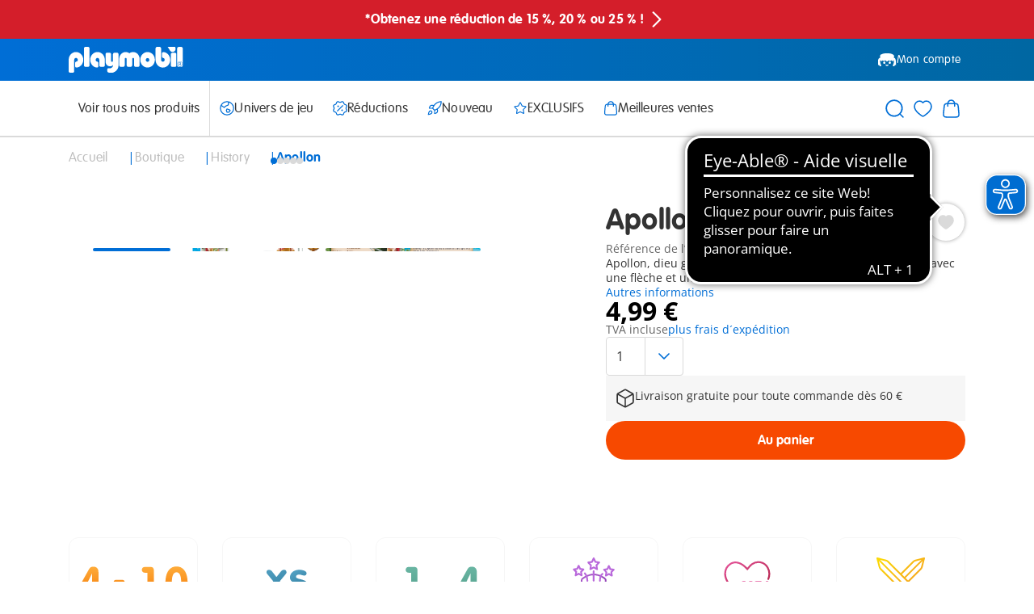

--- FILE ---
content_type: text/html;charset=UTF-8
request_url: https://www.playmobil.com/fr-fr/apollon-/70218.html
body_size: 27195
content:
<!DOCTYPE html>
<html lang="fr-FR">
<head>
<!--[if gt IE 9]><!-->

<script>window.storeConfig={"app":{"basePath":"/on/demandware.static/Sites-FR-Site/-/fr_FR/v1769927092835/","viewports":{"xs":{"columns":4,"gridWidth":545,"gutterWidth":14,"max":575,"min":390},"sm":{"columns":6,"gridWidth":703,"gutterWidth":20,"max":767,"min":576},"md":{"columns":12,"gridWidth":690,"gutterWidth":20,"max":1023,"min":768},"lg":{"columns":12,"gridWidth":962,"gutterWidth":30,"max":1199,"min":1024},"xl":{"columns":12,"gridWidth":1110,"gutterWidth":30,"max":1439,"min":1200},"xxl":{"columns":12,"gridWidth":1110,"gutterWidth":30,"max":1920,"min":1440}},"pageType":"pdp","subPageType":null,"additionalScripts":[],"svgLazyLoad":{"url":"https://www.playmobil.com/on/demandware.store/Sites-FR-Site/fr_FR/Include-SVGIconSprite"},"instance":"production","supportedBrowsers":{"chrome":{"version":110},"chromium-webview":{"version":102},"edge":{"version":110},"firefox":{"version":110},"safari":{"version":14},"ios":{"version":14},"android":{"version":600}},"browserDeprecationWarningCookieName":"browserDeprecationWarningShown","browserDeprecationWarningCookieTTL":"12h","reCaptchaSiteKey":"6LdqHBgpAAAAAI24rxALsRVUqm_om5oPccEJgYA9","errorMessages":{"forms":{"patternMismatch":{"default":"Format invalide","email":"Veuillez saisir une adresse e-mail valide","password":"Malheureusement, le mot de passe que vous avez saisi ne correspond pas aux spécifications requises.","phone":"Veuillez saisir un numéro de téléphone valide","postalCode":"Veuillez saisir un code postal valide"},"rangeOverflow":{"email":"error.message.50orless","password":"Malheureusement, le mot de passe que vous avez saisi ne correspond pas aux spécifications requises.","phone":"error.message.50orless","postalCode":"Veuillez saisir un code postal valide"},"rangeUnderflow":{},"stepMismatch":{},"tooLong":{"email":"error.message.50orless","password":"Malheureusement, le mot de passe que vous avez saisi ne correspond pas aux spécifications requises.","phone":"error.message.50orless","postalCode":"Veuillez saisir un code postal valide"},"tooShort":{},"typeMismatch":{"email":"Veuillez saisir une adresse e-mail valide"},"valueMissing":{"default":"C´est un champ obligatoire"},"customError":{"default":"Entrée invalide"},"default":"Entrée invalide"}},"urls":{"account":{"setPreferredAddress":"https://www.playmobil.com/on/demandware.store/Sites-FR-Site/fr_FR/Account-SetPreferredAddress","deleteAddress":"https://www.playmobil.com/on/demandware.store/Sites-FR-Site/fr_FR/Account-DeleteAddress","updateAddressForm":"https://www.playmobil.com/on/demandware.store/Sites-FR-Site/fr_FR/Account-GetUpdateAddressForm","editProfileForm":"https://www.playmobil.com/on/demandware.store/Sites-FR-Site/fr_FR/Account-GetEditProfileForm","shareWishlistForm":"https://www.playmobil.com/on/demandware.store/Sites-FR-Site/fr_FR/Account-GetShareWishlistForm"},"cart":{"addBonusProducts":"https://www.playmobil.com/on/demandware.store/Sites-FR-Site/fr_FR/Cart-AddBonusProducts","addProduct":"https://www.playmobil.com/on/demandware.store/Sites-FR-Site/fr_FR/Cart-AddProduct","continueToCheckout":"https://www.playmobil.com/on/demandware.store/Sites-FR-Site/fr_FR/Checkout-Start?entry=true","continueToPayPalExpress":"https://www.playmobil.com/on/demandware.store/Sites-FR-Site/fr_FR/PaymentHandling-ExpressStart?method=PAYPAL","removeBonusDiscountLineItem":"https://www.playmobil.com/on/demandware.store/Sites-FR-Site/fr_FR/Cart-RemoveBonusDiscountLineItem","removeCouponLineItem":"https://www.playmobil.com/on/demandware.store/Sites-FR-Site/fr_FR/Cart-RemoveCouponLineItem","removeGiftCertificateLineItem":"https://www.playmobil.com/on/demandware.store/Sites-FR-Site/fr_FR/Cart-RemoveGiftCertificateLineItem","removeGiftCertificatePaymentInstrument":"https://www.playmobil.com/on/demandware.store/Sites-FR-Site/fr_FR/Cart-RemoveGiftCertificatePaymentInstrument","removeProductLineItem":"https://www.playmobil.com/on/demandware.store/Sites-FR-Site/fr_FR/Cart-RemoveProductLineItem","renderGiftChoiceModal":"https://www.playmobil.com/on/demandware.store/Sites-FR-Site/fr_FR/Cart-RenderGiftChoiceModal","renderMiniCart":"https://www.playmobil.com/on/demandware.store/Sites-FR-Site/fr_FR/Cart-RenderMiniCart","show":"https://www.playmobil.com/fr-fr/panier/","submitCouponCode":"https://www.playmobil.com/on/demandware.store/Sites-FR-Site/fr_FR/Cart-ApplyCoupon","updateQuantity":"https://www.playmobil.com/on/demandware.store/Sites-FR-Site/fr_FR/Cart-UpdateQuantity"},"checkout":{"adyenMakePayment":"https://www.playmobil.com/on/demandware.store/Sites-FR-Site/fr_FR/Adyen-MakePayment","adyenMakeDetails":"https://www.playmobil.com/on/demandware.store/Sites-FR-Site/fr_FR/Adyen-MakeDetails","adyenProcessFinal":"https://www.playmobil.com/on/demandware.store/Sites-FR-Site/fr_FR/Adyen-ProcessFinal","orderConfirmation":"https://www.playmobil.com/fr-fr/confirmation-de-commande/","fail":"https://www.playmobil.com/on/demandware.store/Sites-FR-Site/fr_FR/Checkout-Fail","log":"https://www.playmobil.com/on/demandware.store/Sites-FR-Site/fr_FR/Checkout-LogPayError"},"productReminder":{"query":"https://www.playmobil.com/on/demandware.store/Sites-FR-Site/fr_FR/ProductReminder-QueryProducts","edit":"https://www.playmobil.com/on/demandware.store/Sites-FR-Site/fr_FR/ProductReminder-EditProduct"},"wishlist":{"queryWishlist":"https://www.playmobil.com/on/demandware.store/Sites-FR-Site/fr_FR/Wishlist-QueryProducts","toggleProduct":"https://www.playmobil.com/on/demandware.store/Sites-FR-Site/fr_FR/Wishlist-ToggleProduct"},"spareparts":{"status":"https://www.playmobil.com/on/demandware.store/Sites-FR-Site/fr_FR/SpareParts-Status"}}}};</script>


<script>window.storeConfig.app.csrf={"tokenName":"csrf_token","token":"iFALMTSsa7PbUiW5G2d877j6nLNpyNpsCOw7i0-kX_OtwsHVQxUscB5HUaHkpLuKeAHbXrqRvFMOS1tNEwHSxqY_udeqxa8zjaKVCrgsAi_o2bOUNZvNq-V7B4KsO4AZyfMcxFRrC8FrKEHngTMrWsgtuhLNFj0JT2Bm3rNorPUEFynsJsI="};</script>


<script type="module" src="/on/demandware.static/Sites-FR-Site/-/fr_FR/v1769927092835/js/main.js" referrerpolicy="no-referrer" ></script>




<!--<![endif]-->
<meta charset="UTF-8">

<meta http-equiv="x-ua-compatible" content="ie=edge">

<meta name="viewport" content="width=device-width, initial-scale=1">


<!-- sfra styling, remove once no longer used -->





<!-- site-wide styles -->
<link rel="stylesheet" href="/on/demandware.static/Sites-FR-Site/-/fr_FR/v1769927092835/css/generic/common.css" />

<!-- pageType styles -->


  <link rel="stylesheet" href="/on/demandware.static/Sites-FR-Site/-/fr_FR/v1769927092835/css/pageType/pdp.css" />


<!-- pageDesigner styles -->


<!-- content styles -->
<link rel="stylesheet" href="/on/demandware.static/Sites-FR-Site/-/fr_FR/v1769927092835/css/generic/content.css" />




  
  <title>
    Apollon - 70218 | PLAYMOBIL®
  </title>

  <meta name="description" content="Achetez les jouets PLAYMOBIL&reg; sur notre site de marque Apollon | made in Germany"/>
  <meta name="keywords" content="Playmobil"/>

  
  







<link rel="prefetch" as="font" href="/on/demandware.static/Sites-FR-Site/-/default/dw4a4a5511/fonts/Open-Sans.woff2" type="font/woff2" crossorigin="anonymous" />
<link rel="prefetch" as="font" href="/on/demandware.static/Sites-FR-Site/-/default/dw4ceb1d28/fonts/Open-Sans-Italic.woff2" type="font/woff2" crossorigin="anonymous" />
<link rel="prefetch" as="font" href="/on/demandware.static/Sites-FR-Site/-/default/dw8987b6cf/fonts/Open-Sans-Bold.woff2" type="font/woff2" crossorigin="anonymous" />
<link rel="prefetch" as="font" href="/on/demandware.static/Sites-FR-Site/-/default/dw505ddf7d/fonts/Open-Sans-Bold-Italic.woff2" type="font/woff2" crossorigin="anonymous" />
<link rel="prefetch" as="font" href="/on/demandware.static/Sites-FR-Site/-/default/dw6f5d46f5/fonts/VAG-Rounded-Std-100.woff2" type="font/woff2" crossorigin="anonymous" />
<link rel="prefetch" as="font" href="/on/demandware.static/Sites-FR-Site/-/default/dwd406e35a/fonts/VAG-Rounded-Std-300.woff2" type="font/woff2" crossorigin="anonymous" />
<link rel="prefetch" as="font" href="/on/demandware.static/Sites-FR-Site/-/default/dw11f41d40/fonts/Marshal.woff2" type="font/woff" crossorigin="anonymous" />
<link rel="prefetch" as="font" href="/on/demandware.static/Sites-FR-Site/-/default/dw23834b3c/fonts/Figtree-Regular.woff2" type="font/woff2" crossorigin="anonymous" />
<link rel="prefetch" as="font" href="/on/demandware.static/Sites-FR-Site/-/default/dwbd729e5b/fonts/Figtree-Light.woff2" type="font/woff2" crossorigin="anonymous" />
<link rel="prefetch" as="font" href="/on/demandware.static/Sites-FR-Site/-/default/dw40758a0c/fonts/Figtree-Bold.woff2" type="font/woff2" crossorigin="anonymous" />



<link rel="apple-touch-icon" sizes="152x152" href="/on/demandware.static/Sites-FR-Site/-/default/dw82ea1a93/images/favicon/apple-touch-icon.png"\>
<link rel="icon" href="/on/demandware.static/Sites-FR-Site/-/default/dwe69b11d9/images/favicon/favicon.ico" type="image/x-icon"\>
<link rel="icon" type="image/png" href="/on/demandware.static/Sites-FR-Site/-/default/dwec8b348e/images/favicon/favicon-32x32.png" sizes="32x32"\>
<link rel="icon" type="image/png" href="/on/demandware.static/Sites-FR-Site/-/default/dwaaa7b1ee/images/favicon/favicon-16x16.png" sizes="16x16"\>
<link rel="manifest" href="/on/demandware.static/Sites-FR-Site/-/default/dw1c506457/images/favicon/manifest.json"\>
<link rel="shortcut icon" href="/on/demandware.static/Sites-FR-Site/-/default/dwe69b11d9/images/favicon/favicon.ico" type="image/x-icon"\>
<meta name="theme-color" content="#ffffff"\>





  
  
<meta  class="js-dataLayerInitial" data-datalayer="[{&quot;page&quot;:{&quot;country&quot;:&quot;FR&quot;,&quot;language&quot;:&quot;fr&quot;,&quot;category&quot;:&quot;pdp&quot;,&quot;subPageType&quot;:&quot;&quot;,&quot;currency&quot;:&quot;EUR&quot;},&quot;visitor&quot;:{&quot;loggedIn&quot;:&quot;false&quot;,&quot;id&quot;:&quot;&quot;,&quot;email&quot;:&quot;&quot;},&quot;visit&quot;:{&quot;id&quot;:&quot;zUNtxAdTTlV8qVUpaUKL-lGvUPG7v9Rejd4=&quot;},&quot;cart&quot;:{}}]" />


  
  
    <meta  class="js-dataLayerInitial" data-datalayer="[{&quot;event&quot;:&quot;view_item&quot;,&quot;ecommerce&quot;:{&quot;items&quot;:[{&quot;item_id&quot;:&quot;70218&quot;,&quot;item_sku&quot;:&quot;70218&quot;,&quot;item_name&quot;:&quot;Apollon &quot;,&quot;item_type&quot;:&quot;S-Artikel&quot;,&quot;currency&quot;:&quot;EUR&quot;,&quot;index&quot;:0,&quot;item_brand&quot;:&quot;Playmobil&quot;,&quot;discount_price&quot;:4.99,&quot;price&quot;:4.99,&quot;discount&quot;:&quot;&quot;,&quot;quantity&quot;:1,&quot;item_category&quot;:&quot;history&quot;,&quot;item_category2&quot;:&quot;&quot;,&quot;availability&quot;:&quot;available&quot;}]}}]" />
  

  
  

<script>
  window.initializeJentis = () => {
    ((sCDNProject, sCDNHost, sCDNWorkspace, sCDNScript, sCDNVers) => {
      if (
        window.localStorage !== null &&
        typeof window.localStorage === "object" &&
        typeof window.localStorage.getItem === "function" &&
        window.sessionStorage !== null &&
        typeof window.sessionStorage === "object" &&
        typeof window.sessionStorage.getItem === "function"
      ) {
        sCDNVers =
          window.sessionStorage.getItem("jts_preview_version") ||
          window.localStorage.getItem("jts_preview_version") ||
          sCDNVers;
      }
      window.jentis = window.jentis || {};
      window.jentis.config = window.jentis.config || {};
      window.jentis.config.frontend = window.jentis.config.frontend || {};
      window.jentis.config.frontend.cdnhost =
        sCDNHost + "/get/" + sCDNWorkspace + "/web/" + sCDNVers + "/";
      window.jentis.config.frontend.vers = sCDNVers;
      window.jentis.config.frontend.env = sCDNWorkspace;
      window.jentis.config.frontend.project = sCDNProject;
      window._jts = window._jts || [];
      var f = document.getElementsByTagName("script")[0];
      var j = document.createElement("script");
      j.async = true;
      j.src = window.jentis.config.frontend.cdnhost + sCDNScript;
      f.parentNode.insertBefore(j, f);
    })(
      'playmobil-com',
      'https://jzq915.playmobil.com',
      'live',
      'bq7a8z.js',
      '_',
    );
    window._jts.push({ track: "pageview" });
    window._jts.push({ track: "submit" });
  };
</script>




  <link rel="canonical" href="https://www.playmobil.com/fr-fr/apollon-/70218.html"/>



  <script type="application/ld+json">
    {"@context":"https://schema.org/","@type":"Product","name":"Apollon ","description":"Apollon, dieu grec des arts, de la musique et de la lumière, avec une flèche et un arc, une lyre dorée et un foyer doré. Veuillez noter que cet article est uniquement disponible en version grecque avec des textes en grec.","mpn":"70218","sku":"70218","brand":{"@type":"Brand","name":"Playmobil"},"image":["https://media.playmobil.com/i/playmobil/70218_product_detail","https://media.playmobil.com/i/playmobil/70218_product_box_front","https://media.playmobil.com/i/playmobil/70218_product_box_back","https://media.playmobil.com/i/playmobil/70218_product_extra1_es","https://media.playmobil.com/i/playmobil/70218_product_extra2_de"],"offers":{"@type":"Offer","url":"https://www.playmobil.com/fr-fr/apollon-/70218.html","priceCurrency":"EUR","price":"4.99","availability":"https://schema.org/InStock"}}
  </script>




  
  
  <link rel="alternate" hreflang="de-AT" href="https://www.playmobil.com/de-at/apollo/70218.html">


  <link rel="alternate" hreflang="nl-BE" href="https://www.playmobil.com/nl-be/apollo/70218.html">


  <link rel="alternate" hreflang="fr-BE" href="https://www.playmobil.com/fr-be/apollon-/70218.html">


  


  


  <link rel="alternate" hreflang="de-CH" href="https://www.playmobil.com/de-ch/apollo/70218.html">


  <link rel="alternate" hreflang="fr-CH" href="https://www.playmobil.com/fr-ch/apollon-/70218.html">


  <link rel="alternate" hreflang="de-DE" href="https://www.playmobil.com/de-de/apollo/70218.html">


  <link rel="alternate" hreflang="es-ES" href="https://www.playmobil.com/es-es/apolo/70218.html">


  <link rel="alternate" hreflang="fr-FR" href="https://www.playmobil.com/fr-fr/apollon-/70218.html">


  <link rel="alternate" hreflang="nl-NL" href="https://www.playmobil.com/nl-nl/apollo/70218.html">


  <link rel="alternate" hreflang="en-US" href="https://www.playmobil.com/en-us/apollo/70218.html">


  <link rel="alternate" hreflang="it-IT" href="https://www.playmobil.com/it-it/apollo/70218.html">


  <link rel="alternate" hreflang="hu-HU" href="https://www.playmobil.com/hu-hu/apollon/70218.html">


  <link rel="alternate" hreflang="en-GB" href="https://www.playmobil.com/en-gb/apollo/70218.html">


  <link rel="alternate" hreflang="sv-SE" href="https://www.playmobil.com/sv-se/apollo/70218.html">


  <link rel="alternate" hreflang="da-DK" href="https://www.playmobil.com/da-dk/apollo/70218.html">


  <link rel="alternate" hreflang="pl-PL" href="https://www.playmobil.com/pl-pl/apollo/70218.html">


  <link rel="alternate" hreflang="es-MX" href="https://www.playmobil.com/es-mx/apolo/70218.html">


  <link rel="alternate" hreflang="el-GR" href="https://www.playmobil.com/el-gr/theos-apollon/70218.html">


  <link rel="alternate" hreflang="pt-PT" href="https://www.playmobil.com/pt-pt/apolo/70218.html">








<script type="text/javascript">//<!--
/* <![CDATA[ (head-active_data.js) */
var dw = (window.dw || {});
dw.ac = {
    _analytics: null,
    _events: [],
    _category: "",
    _searchData: "",
    _anact: "",
    _anact_nohit_tag: "",
    _analytics_enabled: "true",
    _timeZone: "Europe/Paris",
    _capture: function(configs) {
        if (Object.prototype.toString.call(configs) === "[object Array]") {
            configs.forEach(captureObject);
            return;
        }
        dw.ac._events.push(configs);
    },
	capture: function() { 
		dw.ac._capture(arguments);
		// send to CQ as well:
		if (window.CQuotient) {
			window.CQuotient.trackEventsFromAC(arguments);
		}
	},
    EV_PRD_SEARCHHIT: "searchhit",
    EV_PRD_DETAIL: "detail",
    EV_PRD_RECOMMENDATION: "recommendation",
    EV_PRD_SETPRODUCT: "setproduct",
    applyContext: function(context) {
        if (typeof context === "object" && context.hasOwnProperty("category")) {
        	dw.ac._category = context.category;
        }
        if (typeof context === "object" && context.hasOwnProperty("searchData")) {
        	dw.ac._searchData = context.searchData;
        }
    },
    setDWAnalytics: function(analytics) {
        dw.ac._analytics = analytics;
    },
    eventsIsEmpty: function() {
        return 0 == dw.ac._events.length;
    }
};
/* ]]> */
// -->
</script>
<script type="text/javascript">//<!--
/* <![CDATA[ (head-cquotient.js) */
var CQuotient = window.CQuotient = {};
CQuotient.clientId = 'aabe-FR';
CQuotient.realm = 'AABE';
CQuotient.siteId = 'FR';
CQuotient.instanceType = 'prd';
CQuotient.locale = 'fr_FR';
CQuotient.fbPixelId = '__UNKNOWN__';
CQuotient.activities = [];
CQuotient.cqcid='';
CQuotient.cquid='';
CQuotient.cqeid='';
CQuotient.cqlid='';
CQuotient.apiHost='api.cquotient.com';
/* Turn this on to test against Staging Einstein */
/* CQuotient.useTest= true; */
CQuotient.useTest = ('true' === 'false');
CQuotient.initFromCookies = function () {
	var ca = document.cookie.split(';');
	for(var i=0;i < ca.length;i++) {
	  var c = ca[i];
	  while (c.charAt(0)==' ') c = c.substring(1,c.length);
	  if (c.indexOf('cqcid=') == 0) {
		CQuotient.cqcid=c.substring('cqcid='.length,c.length);
	  } else if (c.indexOf('cquid=') == 0) {
		  var value = c.substring('cquid='.length,c.length);
		  if (value) {
		  	var split_value = value.split("|", 3);
		  	if (split_value.length > 0) {
			  CQuotient.cquid=split_value[0];
		  	}
		  	if (split_value.length > 1) {
			  CQuotient.cqeid=split_value[1];
		  	}
		  	if (split_value.length > 2) {
			  CQuotient.cqlid=split_value[2];
		  	}
		  }
	  }
	}
}
CQuotient.getCQCookieId = function () {
	if(window.CQuotient.cqcid == '')
		window.CQuotient.initFromCookies();
	return window.CQuotient.cqcid;
};
CQuotient.getCQUserId = function () {
	if(window.CQuotient.cquid == '')
		window.CQuotient.initFromCookies();
	return window.CQuotient.cquid;
};
CQuotient.getCQHashedEmail = function () {
	if(window.CQuotient.cqeid == '')
		window.CQuotient.initFromCookies();
	return window.CQuotient.cqeid;
};
CQuotient.getCQHashedLogin = function () {
	if(window.CQuotient.cqlid == '')
		window.CQuotient.initFromCookies();
	return window.CQuotient.cqlid;
};
CQuotient.trackEventsFromAC = function (/* Object or Array */ events) {
try {
	if (Object.prototype.toString.call(events) === "[object Array]") {
		events.forEach(_trackASingleCQEvent);
	} else {
		CQuotient._trackASingleCQEvent(events);
	}
} catch(err) {}
};
CQuotient._trackASingleCQEvent = function ( /* Object */ event) {
	if (event && event.id) {
		if (event.type === dw.ac.EV_PRD_DETAIL) {
			CQuotient.trackViewProduct( {id:'', alt_id: event.id, type: 'raw_sku'} );
		} // not handling the other dw.ac.* events currently
	}
};
CQuotient.trackViewProduct = function(/* Object */ cqParamData){
	var cq_params = {};
	cq_params.cookieId = CQuotient.getCQCookieId();
	cq_params.userId = CQuotient.getCQUserId();
	cq_params.emailId = CQuotient.getCQHashedEmail();
	cq_params.loginId = CQuotient.getCQHashedLogin();
	cq_params.product = cqParamData.product;
	cq_params.realm = cqParamData.realm;
	cq_params.siteId = cqParamData.siteId;
	cq_params.instanceType = cqParamData.instanceType;
	cq_params.locale = CQuotient.locale;
	
	if(CQuotient.sendActivity) {
		CQuotient.sendActivity(CQuotient.clientId, 'viewProduct', cq_params);
	} else {
		CQuotient.activities.push({activityType: 'viewProduct', parameters: cq_params});
	}
};
/* ]]> */
// -->
</script>

</head>
<body>

<div class="page" data-action="Product-Show" data-querystring="pid=70218" >

    









































<header class="header js-header">

  









































<div class="header__bannerTop">
    
	 


	













































<div class="header__slotContainer js-headerTopBanner" data-config="1.0">
  
    
      
        <!-- Desktop + Tablet -->
<div
  class="hideUpToMD pageSection pageSection--innerSpace pageSection--fullWidth pageSection--spaceTopTiny pageSection--spaceBottomTiny background"
  style="background-color: #d41e2a"
>
  <a
    href="https://www.playmobil.com/fr-fr/web-shop/"
    style="
      display: flex;
      align-items: center;
      justify-content: center;
      gap: 0.4rem;
      width: 100%;
      color: #fff;
      text-align: center;
      text-decoration: none;
    "
  >
    <span class="text--medium text--colorWhite text--roundedBold">
      *Obtenez une réduction de 15 %, 20 % ou 25 % !
    </span>
    <span
      style="
        display: inline-flex;
        align-items: baseline;
        height: 1em;
        vertical-align: baseline;
        width: 30px;
      "
    >
      




  
  
    <svg class="icon icon-arrow-right js-iconLazyLoad" data-iconid="arrow-right" aria-hidden="false" focusable="false">
      
      <use xlink:href="#icon-arrow-right" href="#icon-arrow-right"></use>
    </svg>

  
  


    </span>
  </a>
</div>

<!-- Mobile -->
<div
  class="hideFromMD pageSection pageSection--innerSpace pageSection--fullWidth pageSection--spaceTopTiny pageSection--spaceBottomTiny background"
  style="background-color: #d41e2a; display: table"
>
  <a
    href="https://www.playmobil.com/fr-fr/web-shop/"
    style="
      display: flex;
      align-items: center;
      justify-content: center;
      gap: 0.4rem;
      width: 100%;
      color: #fff;
      text-align: center;
      text-decoration: none;
    "
  >
    <span class="text--small text--colorWhite text--roundedBold">
      *Obtenez une réduction de 15 %, 20 % ou 25 % !
    </span>
    <span
      style="
        display: inline-flex;
        align-items: baseline;
        height: 1em;
        vertical-align: baseline;
        width: 30px;
      "
    >
      




  
  
    <svg class="icon icon-arrow-right js-iconLazyLoad" data-iconid="arrow-right" aria-hidden="false" focusable="false">
      
      <use xlink:href="#icon-arrow-right" href="#icon-arrow-right"></use>
    </svg>

  
  


    </span>
  </a>
</div>
        
      
    
  
</div>
 
	
</div>


  <div class="header__relativeReference">
    <div class="pageSection pageSection--fullWidth pageSection--noSpaceTop pageSection--noSpaceBottom background--gradientBlue">
      <div class="header__main">
        <div class="header__mainLeft">
          <div class="header__burgerButton header__burgerButton--main js-mobileNavigation">
            




  
  
    <svg class="icon icon-burger-menu js-iconLazyLoad" data-iconid="burger-menu" aria-hidden="false" focusable="false">
      
      <use xlink:href="#icon-burger-menu" href="#icon-burger-menu"></use>
    </svg>

  
  


          </div>
          <a class="header__mainLogo" href="/fr-fr/" aria-label="Accueil">
            




  
  
    <svg class="icon icon-playmobil-logo js-iconLazyLoad" data-iconid="playmobil-logo" aria-hidden="false" focusable="false">
      
      <use xlink:href="#icon-playmobil-logo" href="#icon-playmobil-logo"></use>
    </svg>

  
  


          </a>
        </div>
        











































<div class="header__mainRight">

  
    <a class="header__mainButton header__mainButton--desktop header__mainButton--login" href="/fr-fr/connexion/">
      




  
  
    <svg class="icon icon-playmobil-head-new js-iconLazyLoad" data-iconid="playmobil-head-new" aria-hidden="false" focusable="false">
      
      <use xlink:href="#icon-playmobil-head-new" href="#icon-playmobil-head-new"></use>
    </svg>

  
  

Mon compte</a>
  

  

  <div class="header__mainButton header__mainButton--mobile header__mainButton--search js-mobileSearch">
    




  
  
    <svg class="icon icon-search js-iconLazyLoad" data-iconid="search" aria-hidden="false" focusable="false">
      
      <use xlink:href="#icon-search" href="#icon-search"></use>
    </svg>

  
  


  </div>

  <div class="header__wishlistWrapperMobile js-wishlistContainerMobile">

  </div>


  <div class="header__miniCartContainer header__miniCartContainer--mobile js-miniCartContainerMobile">

  </div>

</div>

      </div>
    </div>
    








































<div class="js-navigation">
  
  <div class="header__flyInOverlay header__flyInOverlay--navigation">
    <div class="header__modalRelativeContainer">
      













































<div class="modal js-modal isFlyIn modal--flyInLeft modal--absolute header__absoluteModal js-mobileNavigationFlyIn" 
   data-toggleclass=js-mobileNavigation
  role="dialog" data-modalopenparam="" data-modalconfig="{&quot;styling&quot;:&quot;absolute&quot;,&quot;relocate&quot;:false}"
  data-id="">
  <div class="modal__background js-modalBackground"></div>
  <div class="modal__container">
    <div class="modal__contentWrapper  js-modalContentWrapper">
      <div class="modal__titleBar">
        <button class="modal__closeButton js-closeModal" tabindex="-1" type="button" aria-label="Close">
          




  
  
    <svg class="icon icon-close js-iconLazyLoad" data-iconid="close" aria-hidden="false" focusable="false">
      
      <use xlink:href="#icon-close" href="#icon-close"></use>
    </svg>

  
  


        </button>
        
          <span class="modal__title ">
            
            Menu
          </span>
        
      </div>
      <div class="modal__content js-modalContent">
        
          <div class="mobileNavigation">
  <div class="mobileNavigation__categoriesContainer js-mobileCategoriesContainer">

  </div>
  <div class="mobileNavigation__account">
    











































  <a class="mobileNavigation__button mobileNavigation__button--login" href="/fr-fr/connexion/"> 




  
  
    <svg class="icon icon-playmobil-head-new js-iconLazyLoad" data-iconid="playmobil-head-new" aria-hidden="false" focusable="false">
      
      <use xlink:href="#icon-playmobil-head-new" href="#icon-playmobil-head-new"></use>
    </svg>

  
  

Mon compte</a>




  </div>
</div>

        
      </div>
    </div>
  </div>
</div>

    </div>
  </div>
  <div class="header__flyInOverlay header__flyInOverlay--search">
    <div class="header__modalRelativeContainer">
      













































<div class="modal js-modal isFlyIn modal--flyInLeft modal--absolute header__absoluteModal"  data-triggerclass=js-mobileSearch
  
  role="dialog" data-modalopenparam="" data-modalconfig="{&quot;styling&quot;:&quot;absolute&quot;,&quot;relocate&quot;:false}"
  data-id="">
  <div class="modal__background js-modalBackground"></div>
  <div class="modal__container">
    <div class="modal__contentWrapper  js-modalContentWrapper">
      <div class="modal__titleBar">
        <button class="modal__closeButton js-closeModal" tabindex="-1" type="button" aria-label="Close">
          




  
  
    <svg class="icon icon-close js-iconLazyLoad" data-iconid="close" aria-hidden="false" focusable="false">
      
      <use xlink:href="#icon-close" href="#icon-close"></use>
    </svg>

  
  


        </button>
        
      </div>
      <div class="modal__content js-modalContent">
        
          <div class="siteSearch__mobileContainer js-mobileSiteSearchContainer">

</div>

        
      </div>
    </div>
  </div>
</div>

    </div>
  </div>

  
  <div class="pageSection pageSection--fullWidth pageSection--noSpaceTop pageSection--noSpaceBottom background header__navigationWrapper js-searchAndNavigationWrapper">
    <nav class="header__navigation">

      <div class="header__navigationLeft">
        <div class="header__categoriesContainer hideUpToLG js-desktopCategoriesContainer">
          <ul class="header__navigationCategories js-navigationCategories">
            
              
                
                  <li class="header__navigationCategoryItem ">
                    <a class="header__navigationFlyOutTrigger" href="/fr-fr/web-shop/">
                      <div class="header__categoryItemContainer">
                        



Voir tous nos produits
                      </div>
                      




  
  
    <svg class="icon icon-arrow-right header__categoryArrow js-iconLazyLoad" data-iconid="arrow-right" aria-hidden="false" focusable="false">
      
      <use xlink:href="#icon-arrow-right" href="#icon-arrow-right"></use>
    </svg>

  
  


                    </a>
                  </li>
                
              



            
              
                  <li class="header__navigationDivider">

                  </li>
              



            
              
                
                  <li class="header__navigationCategoryItem js-navigationSubmenuWrapper">
                    <div class="header__navigationFlyOutTrigger js-navigationSubmenuOpen">
                      <div class="header__categoryItemContainer">
                        




  
  
    <svg class="icon icon-globe js-iconLazyLoad" data-iconid="globe" aria-hidden="false" focusable="false">
      
      <use xlink:href="#icon-globe" href="#icon-globe"></use>
    </svg>

  
  

Univers de jeu
                      </div>
                      




  
  
    <svg class="icon icon-arrow-right header__categoryArrow js-iconLazyLoad" data-iconid="arrow-right" aria-hidden="false" focusable="false">
      
      <use xlink:href="#icon-arrow-right" href="#icon-arrow-right"></use>
    </svg>

  
  


                    </div>
                    









































<div class="navigationFlyOut js-navigationSubmenu">
  <div class="navigationFlyOut__back js-navigationSubmenuClose">
    <div>
      




  
  
    <svg class="icon icon-arrow-right navigationFlyOut__categoryArrow js-iconLazyLoad" data-iconid="arrow-right" aria-hidden="false" focusable="false">
      
      <use xlink:href="#icon-arrow-right" href="#icon-arrow-right"></use>
    </svg>

  
  


      Retour au menu
    </div>
    




  
  
    <svg class="icon icon-close js-iconLazyLoad" data-iconid="close" aria-hidden="false" focusable="false">
      
      <use xlink:href="#icon-close" href="#icon-close"></use>
    </svg>

  
  


  </div>
  <div class="navigationFlyOut__wrapper">

    
    
      <div class="navigationFlyOut__listWrapper">
        <ul class="navigationFlyOut__list">
          

            
            
              
              <li class="columnLG--span2 navigationFlyOut__subListWrapper">
                
                    <div class="navigationFlyOut__subListHeading">Pour tout-petits</div>
                
                <div class="navigationFlyOut__subList">
                  
                    <div class='navigationFlyOut__subListItems'>
                      
                        <a class="navigationFlyOut__subListTrigger" href="https://www.playmobil.com/fr-fr/content/junior_themepage/junior_themepage.html" title="Junior">
                          <div class="navigationFlyOut__subListLabel">
                          
                            
                              <div class="navigationFlyOut__subListIconWrapper">
                                


  
  <div class="amplience js-lazyMedia amplience--lazyMedia">
    
    
      <div class="amplience__loadAnimationContainer">
        <div class="amplience__loadAnimationWrapper">
          




  
  
    <svg class="icon icon-spinner js-iconLazyLoad" data-iconid="spinner" aria-hidden="false" focusable="false">
      
      <use xlink:href="#icon-spinner" href="#icon-spinner"></use>
    </svg>

  
  


        </div>
      </div>
    

    
    
      
        <img data-srcset='https://media.playmobil.com/i/playmobil/navigation_junior?w=36&amp;sm=aspect&amp;aspect=1:1&amp;locale=fr-FR,fr,en,*&amp;fmt=auto&amp;strip=true&amp;qlt=80&amp;unsharp=0,1,0.9,1&amp;fmt.jpeg.interlaced=true,https://media.playmobil.com/i/playmobil/navigation_junior?w=54&amp;sm=aspect&amp;aspect=1:1&amp;locale=fr-FR,fr,en,*&amp;fmt=auto&amp;strip=true&amp;qlt=80&amp;unsharp=0,1,0.9,1&amp;fmt.jpeg.interlaced=true 1.5x,https://media.playmobil.com/i/playmobil/navigation_junior?w=72&amp;sm=aspect&amp;aspect=1:1&amp;locale=fr-FR,fr,en,*&amp;fmt=auto&amp;strip=true&amp;qlt=80&amp;unsharp=0,1,0.9,1&amp;fmt.jpeg.interlaced=true 2x'
          class="amplience__image"
          title='Junior'
          alt="Junior"
        />
      
    
  </div>


                              </div>
                            
                            <div class="navigationFlyOut__subListLabelText">
                              Junior
                            </div>
                          </div>
                          




  
  
    <svg class="icon icon-arrow-right navigationFlyOut__subListArrow hideFromLG js-iconLazyLoad" data-iconid="arrow-right" aria-hidden="false" focusable="false">
      
      <use xlink:href="#icon-arrow-right" href="#icon-arrow-right"></use>
    </svg>

  
  


                        </a>
                      
                    </div>
                  
                </div>
              </li>
            
            
          

            
            
              
              <li class="columnLG--span4 navigationFlyOut__subListWrapper">
                
                    <div class="navigationFlyOut__subListHeading">Pour les enfants</div>
                
                <div class="navigationFlyOut__subList">
                  
                    <div class='navigationFlyOut__subListItems'>
                      
                        <a class="navigationFlyOut__subListTrigger" href="/fr-fr/web-shop/city-action/" title="City Action">
                          <div class="navigationFlyOut__subListLabel">
                          
                            
                              <div class="navigationFlyOut__subListIconWrapper">
                                


  
  <div class="amplience js-lazyMedia amplience--lazyMedia">
    
    
      <div class="amplience__loadAnimationContainer">
        <div class="amplience__loadAnimationWrapper">
          




  
  
    <svg class="icon icon-spinner js-iconLazyLoad" data-iconid="spinner" aria-hidden="false" focusable="false">
      
      <use xlink:href="#icon-spinner" href="#icon-spinner"></use>
    </svg>

  
  


        </div>
      </div>
    

    
    
      
        <img data-srcset='https://media.playmobil.com/i/playmobil/navigation_city_action?w=36&amp;sm=aspect&amp;aspect=1:1&amp;locale=fr-FR,fr,en,*&amp;fmt=auto&amp;strip=true&amp;qlt=80&amp;unsharp=0,1,0.9,1&amp;fmt.jpeg.interlaced=true,https://media.playmobil.com/i/playmobil/navigation_city_action?w=54&amp;sm=aspect&amp;aspect=1:1&amp;locale=fr-FR,fr,en,*&amp;fmt=auto&amp;strip=true&amp;qlt=80&amp;unsharp=0,1,0.9,1&amp;fmt.jpeg.interlaced=true 1.5x,https://media.playmobil.com/i/playmobil/navigation_city_action?w=72&amp;sm=aspect&amp;aspect=1:1&amp;locale=fr-FR,fr,en,*&amp;fmt=auto&amp;strip=true&amp;qlt=80&amp;unsharp=0,1,0.9,1&amp;fmt.jpeg.interlaced=true 2x'
          class="amplience__image"
          title='City Action'
          alt="City Action"
        />
      
    
  </div>


                              </div>
                            
                            <div class="navigationFlyOut__subListLabelText">
                              City Action
                            </div>
                          </div>
                          




  
  
    <svg class="icon icon-arrow-right navigationFlyOut__subListArrow hideFromLG js-iconLazyLoad" data-iconid="arrow-right" aria-hidden="false" focusable="false">
      
      <use xlink:href="#icon-arrow-right" href="#icon-arrow-right"></use>
    </svg>

  
  


                        </a>
                      
                        <a class="navigationFlyOut__subListTrigger" href="https://www.playmobil.com/fr-fr/content/wiltopia_themepage/wiltopia_themepage.html" title="Wiltopia">
                          <div class="navigationFlyOut__subListLabel">
                          
                            
                              <div class="navigationFlyOut__subListIconWrapper">
                                


  
  <div class="amplience js-lazyMedia amplience--lazyMedia">
    
    
      <div class="amplience__loadAnimationContainer">
        <div class="amplience__loadAnimationWrapper">
          




  
  
    <svg class="icon icon-spinner js-iconLazyLoad" data-iconid="spinner" aria-hidden="false" focusable="false">
      
      <use xlink:href="#icon-spinner" href="#icon-spinner"></use>
    </svg>

  
  


        </div>
      </div>
    

    
    
      
        <img data-srcset='https://media.playmobil.com/i/playmobil/navigation_wiltopia?w=36&amp;sm=aspect&amp;aspect=1:1&amp;locale=fr-FR,fr,en,*&amp;fmt=auto&amp;strip=true&amp;qlt=80&amp;unsharp=0,1,0.9,1&amp;fmt.jpeg.interlaced=true,https://media.playmobil.com/i/playmobil/navigation_wiltopia?w=54&amp;sm=aspect&amp;aspect=1:1&amp;locale=fr-FR,fr,en,*&amp;fmt=auto&amp;strip=true&amp;qlt=80&amp;unsharp=0,1,0.9,1&amp;fmt.jpeg.interlaced=true 1.5x,https://media.playmobil.com/i/playmobil/navigation_wiltopia?w=72&amp;sm=aspect&amp;aspect=1:1&amp;locale=fr-FR,fr,en,*&amp;fmt=auto&amp;strip=true&amp;qlt=80&amp;unsharp=0,1,0.9,1&amp;fmt.jpeg.interlaced=true 2x'
          class="amplience__image"
          title='Wiltopia'
          alt="Wiltopia"
        />
      
    
  </div>


                              </div>
                            
                            <div class="navigationFlyOut__subListLabelText">
                              Wiltopia
                            </div>
                          </div>
                          




  
  
    <svg class="icon icon-arrow-right navigationFlyOut__subListArrow hideFromLG js-iconLazyLoad" data-iconid="arrow-right" aria-hidden="false" focusable="false">
      
      <use xlink:href="#icon-arrow-right" href="#icon-arrow-right"></use>
    </svg>

  
  


                        </a>
                      
                        <a class="navigationFlyOut__subListTrigger" href="https://www.playmobil.com/fr-fr/content/country_themepage/country_themepage.html" title="Country">
                          <div class="navigationFlyOut__subListLabel">
                          
                            
                              <div class="navigationFlyOut__subListIconWrapper">
                                


  
  <div class="amplience js-lazyMedia amplience--lazyMedia">
    
    
      <div class="amplience__loadAnimationContainer">
        <div class="amplience__loadAnimationWrapper">
          




  
  
    <svg class="icon icon-spinner js-iconLazyLoad" data-iconid="spinner" aria-hidden="false" focusable="false">
      
      <use xlink:href="#icon-spinner" href="#icon-spinner"></use>
    </svg>

  
  


        </div>
      </div>
    

    
    
      
        <img data-srcset='https://media.playmobil.com/i/playmobil/navigation_country?w=36&amp;sm=aspect&amp;aspect=1:1&amp;locale=fr-FR,fr,en,*&amp;fmt=auto&amp;strip=true&amp;qlt=80&amp;unsharp=0,1,0.9,1&amp;fmt.jpeg.interlaced=true,https://media.playmobil.com/i/playmobil/navigation_country?w=54&amp;sm=aspect&amp;aspect=1:1&amp;locale=fr-FR,fr,en,*&amp;fmt=auto&amp;strip=true&amp;qlt=80&amp;unsharp=0,1,0.9,1&amp;fmt.jpeg.interlaced=true 1.5x,https://media.playmobil.com/i/playmobil/navigation_country?w=72&amp;sm=aspect&amp;aspect=1:1&amp;locale=fr-FR,fr,en,*&amp;fmt=auto&amp;strip=true&amp;qlt=80&amp;unsharp=0,1,0.9,1&amp;fmt.jpeg.interlaced=true 2x'
          class="amplience__image"
          title='Country'
          alt="Country"
        />
      
    
  </div>


                              </div>
                            
                            <div class="navigationFlyOut__subListLabelText">
                              Country
                            </div>
                          </div>
                          




  
  
    <svg class="icon icon-arrow-right navigationFlyOut__subListArrow hideFromLG js-iconLazyLoad" data-iconid="arrow-right" aria-hidden="false" focusable="false">
      
      <use xlink:href="#icon-arrow-right" href="#icon-arrow-right"></use>
    </svg>

  
  


                        </a>
                      
                        <a class="navigationFlyOut__subListTrigger" href="https://www.playmobil.com/fr-fr/content/horses_of_waterfall_themepage/horses_of_waterfall_themepage.html" title="Horses of Waterfall">
                          <div class="navigationFlyOut__subListLabel">
                          
                            
                              <div class="navigationFlyOut__subListIconWrapper">
                                


  
  <div class="amplience js-lazyMedia amplience--lazyMedia">
    
    
      <div class="amplience__loadAnimationContainer">
        <div class="amplience__loadAnimationWrapper">
          




  
  
    <svg class="icon icon-spinner js-iconLazyLoad" data-iconid="spinner" aria-hidden="false" focusable="false">
      
      <use xlink:href="#icon-spinner" href="#icon-spinner"></use>
    </svg>

  
  


        </div>
      </div>
    

    
    
      
        <img data-srcset='https://media.playmobil.com/i/playmobil/navigation_horses_of_waterfall?w=36&amp;sm=aspect&amp;aspect=1:1&amp;locale=fr-FR,fr,en,*&amp;fmt=auto&amp;strip=true&amp;qlt=80&amp;unsharp=0,1,0.9,1&amp;fmt.jpeg.interlaced=true,https://media.playmobil.com/i/playmobil/navigation_horses_of_waterfall?w=54&amp;sm=aspect&amp;aspect=1:1&amp;locale=fr-FR,fr,en,*&amp;fmt=auto&amp;strip=true&amp;qlt=80&amp;unsharp=0,1,0.9,1&amp;fmt.jpeg.interlaced=true 1.5x,https://media.playmobil.com/i/playmobil/navigation_horses_of_waterfall?w=72&amp;sm=aspect&amp;aspect=1:1&amp;locale=fr-FR,fr,en,*&amp;fmt=auto&amp;strip=true&amp;qlt=80&amp;unsharp=0,1,0.9,1&amp;fmt.jpeg.interlaced=true 2x'
          class="amplience__image"
          title='Horses of Waterfall'
          alt="Horses of Waterfall"
        />
      
    
  </div>


                              </div>
                            
                            <div class="navigationFlyOut__subListLabelText">
                              Horses of Waterfall
                            </div>
                          </div>
                          




  
  
    <svg class="icon icon-arrow-right navigationFlyOut__subListArrow hideFromLG js-iconLazyLoad" data-iconid="arrow-right" aria-hidden="false" focusable="false">
      
      <use xlink:href="#icon-arrow-right" href="#icon-arrow-right"></use>
    </svg>

  
  


                        </a>
                      
                        <a class="navigationFlyOut__subListTrigger" href="/fr-fr/web-shop/my-life/" title="My Life">
                          <div class="navigationFlyOut__subListLabel">
                          
                            
                              <div class="navigationFlyOut__subListIconWrapper">
                                


  
  <div class="amplience js-lazyMedia amplience--lazyMedia">
    
    
      <div class="amplience__loadAnimationContainer">
        <div class="amplience__loadAnimationWrapper">
          




  
  
    <svg class="icon icon-spinner js-iconLazyLoad" data-iconid="spinner" aria-hidden="false" focusable="false">
      
      <use xlink:href="#icon-spinner" href="#icon-spinner"></use>
    </svg>

  
  


        </div>
      </div>
    

    
    
      
        <img data-srcset='https://media.playmobil.com/i/playmobil/navigation_my_life?w=36&amp;sm=aspect&amp;aspect=1:1&amp;locale=fr-FR,fr,en,*&amp;fmt=auto&amp;strip=true&amp;qlt=80&amp;unsharp=0,1,0.9,1&amp;fmt.jpeg.interlaced=true,https://media.playmobil.com/i/playmobil/navigation_my_life?w=54&amp;sm=aspect&amp;aspect=1:1&amp;locale=fr-FR,fr,en,*&amp;fmt=auto&amp;strip=true&amp;qlt=80&amp;unsharp=0,1,0.9,1&amp;fmt.jpeg.interlaced=true 1.5x,https://media.playmobil.com/i/playmobil/navigation_my_life?w=72&amp;sm=aspect&amp;aspect=1:1&amp;locale=fr-FR,fr,en,*&amp;fmt=auto&amp;strip=true&amp;qlt=80&amp;unsharp=0,1,0.9,1&amp;fmt.jpeg.interlaced=true 2x'
          class="amplience__image"
          title='My Life'
          alt="My Life"
        />
      
    
  </div>


                              </div>
                            
                            <div class="navigationFlyOut__subListLabelText">
                              My Life
                            </div>
                          </div>
                          




  
  
    <svg class="icon icon-arrow-right navigationFlyOut__subListArrow hideFromLG js-iconLazyLoad" data-iconid="arrow-right" aria-hidden="false" focusable="false">
      
      <use xlink:href="#icon-arrow-right" href="#icon-arrow-right"></use>
    </svg>

  
  


                        </a>
                      
                        <a class="navigationFlyOut__subListTrigger" href="/fr-fr/web-shop/dollhouse/" title="Dollhouse">
                          <div class="navigationFlyOut__subListLabel">
                          
                            
                              <div class="navigationFlyOut__subListIconWrapper">
                                


  
  <div class="amplience js-lazyMedia amplience--lazyMedia">
    
    
      <div class="amplience__loadAnimationContainer">
        <div class="amplience__loadAnimationWrapper">
          




  
  
    <svg class="icon icon-spinner js-iconLazyLoad" data-iconid="spinner" aria-hidden="false" focusable="false">
      
      <use xlink:href="#icon-spinner" href="#icon-spinner"></use>
    </svg>

  
  


        </div>
      </div>
    

    
    
      
        <img data-srcset='https://media.playmobil.com/i/playmobil/navigation_dollhouse?w=36&amp;sm=aspect&amp;aspect=1:1&amp;locale=fr-FR,fr,en,*&amp;fmt=auto&amp;strip=true&amp;qlt=80&amp;unsharp=0,1,0.9,1&amp;fmt.jpeg.interlaced=true,https://media.playmobil.com/i/playmobil/navigation_dollhouse?w=54&amp;sm=aspect&amp;aspect=1:1&amp;locale=fr-FR,fr,en,*&amp;fmt=auto&amp;strip=true&amp;qlt=80&amp;unsharp=0,1,0.9,1&amp;fmt.jpeg.interlaced=true 1.5x,https://media.playmobil.com/i/playmobil/navigation_dollhouse?w=72&amp;sm=aspect&amp;aspect=1:1&amp;locale=fr-FR,fr,en,*&amp;fmt=auto&amp;strip=true&amp;qlt=80&amp;unsharp=0,1,0.9,1&amp;fmt.jpeg.interlaced=true 2x'
          class="amplience__image"
          title='Dollhouse'
          alt="Dollhouse"
        />
      
    
  </div>


                              </div>
                            
                            <div class="navigationFlyOut__subListLabelText">
                              Dollhouse
                            </div>
                          </div>
                          




  
  
    <svg class="icon icon-arrow-right navigationFlyOut__subListArrow hideFromLG js-iconLazyLoad" data-iconid="arrow-right" aria-hidden="false" focusable="false">
      
      <use xlink:href="#icon-arrow-right" href="#icon-arrow-right"></use>
    </svg>

  
  


                        </a>
                      
                    </div>
                  
                    <div class='navigationFlyOut__subListItems'>
                      
                        <a class="navigationFlyOut__subListTrigger" href="https://www.playmobil.com/fr-fr/content/miraculous_themepage/miraculous_themepage.html" title="Miraculous">
                          <div class="navigationFlyOut__subListLabel">
                          
                            
                              <div class="navigationFlyOut__subListIconWrapper">
                                


  
  <div class="amplience js-lazyMedia amplience--lazyMedia">
    
    
      <div class="amplience__loadAnimationContainer">
        <div class="amplience__loadAnimationWrapper">
          




  
  
    <svg class="icon icon-spinner js-iconLazyLoad" data-iconid="spinner" aria-hidden="false" focusable="false">
      
      <use xlink:href="#icon-spinner" href="#icon-spinner"></use>
    </svg>

  
  


        </div>
      </div>
    

    
    
      
        <img data-srcset='https://media.playmobil.com/i/playmobil/navigation_miraculous?w=36&amp;sm=aspect&amp;aspect=1:1&amp;locale=fr-FR,fr,en,*&amp;fmt=auto&amp;strip=true&amp;qlt=80&amp;unsharp=0,1,0.9,1&amp;fmt.jpeg.interlaced=true,https://media.playmobil.com/i/playmobil/navigation_miraculous?w=54&amp;sm=aspect&amp;aspect=1:1&amp;locale=fr-FR,fr,en,*&amp;fmt=auto&amp;strip=true&amp;qlt=80&amp;unsharp=0,1,0.9,1&amp;fmt.jpeg.interlaced=true 1.5x,https://media.playmobil.com/i/playmobil/navigation_miraculous?w=72&amp;sm=aspect&amp;aspect=1:1&amp;locale=fr-FR,fr,en,*&amp;fmt=auto&amp;strip=true&amp;qlt=80&amp;unsharp=0,1,0.9,1&amp;fmt.jpeg.interlaced=true 2x'
          class="amplience__image"
          title='Miraculous'
          alt="Miraculous"
        />
      
    
  </div>


                              </div>
                            
                            <div class="navigationFlyOut__subListLabelText">
                              Miraculous
                            </div>
                          </div>
                          




  
  
    <svg class="icon icon-arrow-right navigationFlyOut__subListArrow hideFromLG js-iconLazyLoad" data-iconid="arrow-right" aria-hidden="false" focusable="false">
      
      <use xlink:href="#icon-arrow-right" href="#icon-arrow-right"></use>
    </svg>

  
  


                        </a>
                      
                        <a class="navigationFlyOut__subListTrigger" href="https://www.playmobil.com/fr-fr/content/princess_magic_themepage/princess_magic_themepage.html" title="Princess Magic">
                          <div class="navigationFlyOut__subListLabel">
                          
                            
                              <div class="navigationFlyOut__subListIconWrapper">
                                


  
  <div class="amplience js-lazyMedia amplience--lazyMedia">
    
    
      <div class="amplience__loadAnimationContainer">
        <div class="amplience__loadAnimationWrapper">
          




  
  
    <svg class="icon icon-spinner js-iconLazyLoad" data-iconid="spinner" aria-hidden="false" focusable="false">
      
      <use xlink:href="#icon-spinner" href="#icon-spinner"></use>
    </svg>

  
  


        </div>
      </div>
    

    
    
      
        <img data-srcset='https://media.playmobil.com/i/playmobil/navigation_princess_magic?w=36&amp;sm=aspect&amp;aspect=1:1&amp;locale=fr-FR,fr,en,*&amp;fmt=auto&amp;strip=true&amp;qlt=80&amp;unsharp=0,1,0.9,1&amp;fmt.jpeg.interlaced=true,https://media.playmobil.com/i/playmobil/navigation_princess_magic?w=54&amp;sm=aspect&amp;aspect=1:1&amp;locale=fr-FR,fr,en,*&amp;fmt=auto&amp;strip=true&amp;qlt=80&amp;unsharp=0,1,0.9,1&amp;fmt.jpeg.interlaced=true 1.5x,https://media.playmobil.com/i/playmobil/navigation_princess_magic?w=72&amp;sm=aspect&amp;aspect=1:1&amp;locale=fr-FR,fr,en,*&amp;fmt=auto&amp;strip=true&amp;qlt=80&amp;unsharp=0,1,0.9,1&amp;fmt.jpeg.interlaced=true 2x'
          class="amplience__image"
          title='Princess Magic'
          alt="Princess Magic"
        />
      
    
  </div>


                              </div>
                            
                            <div class="navigationFlyOut__subListLabelText">
                              Princess Magic
                            </div>
                          </div>
                          




  
  
    <svg class="icon icon-arrow-right navigationFlyOut__subListArrow hideFromLG js-iconLazyLoad" data-iconid="arrow-right" aria-hidden="false" focusable="false">
      
      <use xlink:href="#icon-arrow-right" href="#icon-arrow-right"></use>
    </svg>

  
  


                        </a>
                      
                        <a class="navigationFlyOut__subListTrigger" href="https://www.playmobil.com/fr-fr/content/pirates_themepage/pirates_themepage.html" title="Pirates">
                          <div class="navigationFlyOut__subListLabel">
                          
                            
                              <div class="navigationFlyOut__subListIconWrapper">
                                


  
  <div class="amplience js-lazyMedia amplience--lazyMedia">
    
    
      <div class="amplience__loadAnimationContainer">
        <div class="amplience__loadAnimationWrapper">
          




  
  
    <svg class="icon icon-spinner js-iconLazyLoad" data-iconid="spinner" aria-hidden="false" focusable="false">
      
      <use xlink:href="#icon-spinner" href="#icon-spinner"></use>
    </svg>

  
  


        </div>
      </div>
    

    
    
      
        <img data-srcset='https://media.playmobil.com/i/playmobil/navigation_pirates?w=36&amp;sm=aspect&amp;aspect=1:1&amp;locale=fr-FR,fr,en,*&amp;fmt=auto&amp;strip=true&amp;qlt=80&amp;unsharp=0,1,0.9,1&amp;fmt.jpeg.interlaced=true,https://media.playmobil.com/i/playmobil/navigation_pirates?w=54&amp;sm=aspect&amp;aspect=1:1&amp;locale=fr-FR,fr,en,*&amp;fmt=auto&amp;strip=true&amp;qlt=80&amp;unsharp=0,1,0.9,1&amp;fmt.jpeg.interlaced=true 1.5x,https://media.playmobil.com/i/playmobil/navigation_pirates?w=72&amp;sm=aspect&amp;aspect=1:1&amp;locale=fr-FR,fr,en,*&amp;fmt=auto&amp;strip=true&amp;qlt=80&amp;unsharp=0,1,0.9,1&amp;fmt.jpeg.interlaced=true 2x'
          class="amplience__image"
          title='Pirates'
          alt="Pirates"
        />
      
    
  </div>


                              </div>
                            
                            <div class="navigationFlyOut__subListLabelText">
                              Pirates
                            </div>
                          </div>
                          




  
  
    <svg class="icon icon-arrow-right navigationFlyOut__subListArrow hideFromLG js-iconLazyLoad" data-iconid="arrow-right" aria-hidden="false" focusable="false">
      
      <use xlink:href="#icon-arrow-right" href="#icon-arrow-right"></use>
    </svg>

  
  


                        </a>
                      
                        <a class="navigationFlyOut__subListTrigger" href="/fr-fr/web-shop/western/" title="Western">
                          <div class="navigationFlyOut__subListLabel">
                          
                            
                              <div class="navigationFlyOut__subListIconWrapper">
                                


  
  <div class="amplience js-lazyMedia amplience--lazyMedia">
    
    
      <div class="amplience__loadAnimationContainer">
        <div class="amplience__loadAnimationWrapper">
          




  
  
    <svg class="icon icon-spinner js-iconLazyLoad" data-iconid="spinner" aria-hidden="false" focusable="false">
      
      <use xlink:href="#icon-spinner" href="#icon-spinner"></use>
    </svg>

  
  


        </div>
      </div>
    

    
    
      
        <img data-srcset='https://media.playmobil.com/i/playmobil/navigation_western?w=36&amp;sm=aspect&amp;aspect=1:1&amp;locale=fr-FR,fr,en,*&amp;fmt=auto&amp;strip=true&amp;qlt=80&amp;unsharp=0,1,0.9,1&amp;fmt.jpeg.interlaced=true,https://media.playmobil.com/i/playmobil/navigation_western?w=54&amp;sm=aspect&amp;aspect=1:1&amp;locale=fr-FR,fr,en,*&amp;fmt=auto&amp;strip=true&amp;qlt=80&amp;unsharp=0,1,0.9,1&amp;fmt.jpeg.interlaced=true 1.5x,https://media.playmobil.com/i/playmobil/navigation_western?w=72&amp;sm=aspect&amp;aspect=1:1&amp;locale=fr-FR,fr,en,*&amp;fmt=auto&amp;strip=true&amp;qlt=80&amp;unsharp=0,1,0.9,1&amp;fmt.jpeg.interlaced=true 2x'
          class="amplience__image"
          title='Western'
          alt="Western"
        />
      
    
  </div>


                              </div>
                            
                            <div class="navigationFlyOut__subListLabelText">
                              Western
                            </div>
                          </div>
                          




  
  
    <svg class="icon icon-arrow-right navigationFlyOut__subListArrow hideFromLG js-iconLazyLoad" data-iconid="arrow-right" aria-hidden="false" focusable="false">
      
      <use xlink:href="#icon-arrow-right" href="#icon-arrow-right"></use>
    </svg>

  
  


                        </a>
                      
                        <a class="navigationFlyOut__subListTrigger" href="https://www.playmobil.com/fr-fr/content/novelmore_themepage/novelmore_themepage.html" title="Novelmore">
                          <div class="navigationFlyOut__subListLabel">
                          
                            
                              <div class="navigationFlyOut__subListIconWrapper">
                                


  
  <div class="amplience js-lazyMedia amplience--lazyMedia">
    
    
      <div class="amplience__loadAnimationContainer">
        <div class="amplience__loadAnimationWrapper">
          




  
  
    <svg class="icon icon-spinner js-iconLazyLoad" data-iconid="spinner" aria-hidden="false" focusable="false">
      
      <use xlink:href="#icon-spinner" href="#icon-spinner"></use>
    </svg>

  
  


        </div>
      </div>
    

    
    
      
        <img data-srcset='https://media.playmobil.com/i/playmobil/navigation_novelmore?w=36&amp;sm=aspect&amp;aspect=1:1&amp;locale=fr-FR,fr,en,*&amp;fmt=auto&amp;strip=true&amp;qlt=80&amp;unsharp=0,1,0.9,1&amp;fmt.jpeg.interlaced=true,https://media.playmobil.com/i/playmobil/navigation_novelmore?w=54&amp;sm=aspect&amp;aspect=1:1&amp;locale=fr-FR,fr,en,*&amp;fmt=auto&amp;strip=true&amp;qlt=80&amp;unsharp=0,1,0.9,1&amp;fmt.jpeg.interlaced=true 1.5x,https://media.playmobil.com/i/playmobil/navigation_novelmore?w=72&amp;sm=aspect&amp;aspect=1:1&amp;locale=fr-FR,fr,en,*&amp;fmt=auto&amp;strip=true&amp;qlt=80&amp;unsharp=0,1,0.9,1&amp;fmt.jpeg.interlaced=true 2x'
          class="amplience__image"
          title='Novelmore'
          alt="Novelmore"
        />
      
    
  </div>


                              </div>
                            
                            <div class="navigationFlyOut__subListLabelText">
                              Novelmore
                            </div>
                          </div>
                          




  
  
    <svg class="icon icon-arrow-right navigationFlyOut__subListArrow hideFromLG js-iconLazyLoad" data-iconid="arrow-right" aria-hidden="false" focusable="false">
      
      <use xlink:href="#icon-arrow-right" href="#icon-arrow-right"></use>
    </svg>

  
  


                        </a>
                      
                        <a class="navigationFlyOut__subListTrigger" href="/fr-fr/web-shop/dinos/" title="Dinos">
                          <div class="navigationFlyOut__subListLabel">
                          
                            
                              <div class="navigationFlyOut__subListIconWrapper">
                                


  
  <div class="amplience js-lazyMedia amplience--lazyMedia">
    
    
      <div class="amplience__loadAnimationContainer">
        <div class="amplience__loadAnimationWrapper">
          




  
  
    <svg class="icon icon-spinner js-iconLazyLoad" data-iconid="spinner" aria-hidden="false" focusable="false">
      
      <use xlink:href="#icon-spinner" href="#icon-spinner"></use>
    </svg>

  
  


        </div>
      </div>
    

    
    
      
        <img data-srcset='https://media.playmobil.com/i/playmobil/navigation_explorers?w=36&amp;sm=aspect&amp;aspect=1:1&amp;locale=fr-FR,fr,en,*&amp;fmt=auto&amp;strip=true&amp;qlt=80&amp;unsharp=0,1,0.9,1&amp;fmt.jpeg.interlaced=true,https://media.playmobil.com/i/playmobil/navigation_explorers?w=54&amp;sm=aspect&amp;aspect=1:1&amp;locale=fr-FR,fr,en,*&amp;fmt=auto&amp;strip=true&amp;qlt=80&amp;unsharp=0,1,0.9,1&amp;fmt.jpeg.interlaced=true 1.5x,https://media.playmobil.com/i/playmobil/navigation_explorers?w=72&amp;sm=aspect&amp;aspect=1:1&amp;locale=fr-FR,fr,en,*&amp;fmt=auto&amp;strip=true&amp;qlt=80&amp;unsharp=0,1,0.9,1&amp;fmt.jpeg.interlaced=true 2x'
          class="amplience__image"
          title='Dinos'
          alt="Dinos"
        />
      
    
  </div>


                              </div>
                            
                            <div class="navigationFlyOut__subListLabelText">
                              Dinos
                            </div>
                          </div>
                          




  
  
    <svg class="icon icon-arrow-right navigationFlyOut__subListArrow hideFromLG js-iconLazyLoad" data-iconid="arrow-right" aria-hidden="false" focusable="false">
      
      <use xlink:href="#icon-arrow-right" href="#icon-arrow-right"></use>
    </svg>

  
  


                        </a>
                      
                    </div>
                  
                </div>
              </li>
            
            
          

            
            
              
              <li class="columnLG--span4 navigationFlyOut__subListWrapper">
                
                    <div class="navigationFlyOut__subListHeading">Pour les plus grands</div>
                
                <div class="navigationFlyOut__subList">
                  
                    <div class='navigationFlyOut__subListItems'>
                      
                        <a class="navigationFlyOut__subListTrigger" href="/fr-fr/web-shop/asterix/" title="Asterix">
                          <div class="navigationFlyOut__subListLabel">
                          
                            
                              <div class="navigationFlyOut__subListIconWrapper">
                                


  
  <div class="amplience js-lazyMedia amplience--lazyMedia">
    
    
      <div class="amplience__loadAnimationContainer">
        <div class="amplience__loadAnimationWrapper">
          




  
  
    <svg class="icon icon-spinner js-iconLazyLoad" data-iconid="spinner" aria-hidden="false" focusable="false">
      
      <use xlink:href="#icon-spinner" href="#icon-spinner"></use>
    </svg>

  
  


        </div>
      </div>
    

    
    
      
        <img data-srcset='https://media.playmobil.com/i/playmobil/navigation_asterix?w=36&amp;sm=aspect&amp;aspect=1:1&amp;locale=fr-FR,fr,en,*&amp;fmt=auto&amp;strip=true&amp;qlt=80&amp;unsharp=0,1,0.9,1&amp;fmt.jpeg.interlaced=true,https://media.playmobil.com/i/playmobil/navigation_asterix?w=54&amp;sm=aspect&amp;aspect=1:1&amp;locale=fr-FR,fr,en,*&amp;fmt=auto&amp;strip=true&amp;qlt=80&amp;unsharp=0,1,0.9,1&amp;fmt.jpeg.interlaced=true 1.5x,https://media.playmobil.com/i/playmobil/navigation_asterix?w=72&amp;sm=aspect&amp;aspect=1:1&amp;locale=fr-FR,fr,en,*&amp;fmt=auto&amp;strip=true&amp;qlt=80&amp;unsharp=0,1,0.9,1&amp;fmt.jpeg.interlaced=true 2x'
          class="amplience__image"
          title='Asterix'
          alt="Asterix"
        />
      
    
  </div>


                              </div>
                            
                            <div class="navigationFlyOut__subListLabelText">
                              Asterix
                            </div>
                          </div>
                          




  
  
    <svg class="icon icon-arrow-right navigationFlyOut__subListArrow hideFromLG js-iconLazyLoad" data-iconid="arrow-right" aria-hidden="false" focusable="false">
      
      <use xlink:href="#icon-arrow-right" href="#icon-arrow-right"></use>
    </svg>

  
  


                        </a>
                      
                        <a class="navigationFlyOut__subListTrigger" href="/fr-fr/web-shop/monsterhigh/" title="MonsterHigh">
                          <div class="navigationFlyOut__subListLabel">
                          
                            
                              <div class="navigationFlyOut__subListIconWrapper">
                                


  
  <div class="amplience js-lazyMedia amplience--lazyMedia">
    
    
      <div class="amplience__loadAnimationContainer">
        <div class="amplience__loadAnimationWrapper">
          




  
  
    <svg class="icon icon-spinner js-iconLazyLoad" data-iconid="spinner" aria-hidden="false" focusable="false">
      
      <use xlink:href="#icon-spinner" href="#icon-spinner"></use>
    </svg>

  
  


        </div>
      </div>
    

    
    
      
        <img data-srcset='https://media.playmobil.com/i/playmobil/navigation_monsterhigh?w=36&amp;sm=aspect&amp;aspect=1:1&amp;locale=fr-FR,fr,en,*&amp;fmt=auto&amp;strip=true&amp;qlt=80&amp;unsharp=0,1,0.9,1&amp;fmt.jpeg.interlaced=true,https://media.playmobil.com/i/playmobil/navigation_monsterhigh?w=54&amp;sm=aspect&amp;aspect=1:1&amp;locale=fr-FR,fr,en,*&amp;fmt=auto&amp;strip=true&amp;qlt=80&amp;unsharp=0,1,0.9,1&amp;fmt.jpeg.interlaced=true 1.5x,https://media.playmobil.com/i/playmobil/navigation_monsterhigh?w=72&amp;sm=aspect&amp;aspect=1:1&amp;locale=fr-FR,fr,en,*&amp;fmt=auto&amp;strip=true&amp;qlt=80&amp;unsharp=0,1,0.9,1&amp;fmt.jpeg.interlaced=true 2x'
          class="amplience__image"
          title='MonsterHigh'
          alt="MonsterHigh"
        />
      
    
  </div>


                              </div>
                            
                            <div class="navigationFlyOut__subListLabelText">
                              MonsterHigh
                            </div>
                          </div>
                          




  
  
    <svg class="icon icon-arrow-right navigationFlyOut__subListArrow hideFromLG js-iconLazyLoad" data-iconid="arrow-right" aria-hidden="false" focusable="false">
      
      <use xlink:href="#icon-arrow-right" href="#icon-arrow-right"></use>
    </svg>

  
  


                        </a>
                      
                        <a class="navigationFlyOut__subListTrigger" href="/fr-fr/web-shop/magnum_-p.i.-ferrari/" title="Magnum, p.i. Ferrari">
                          <div class="navigationFlyOut__subListLabel">
                          
                            
                              <div class="navigationFlyOut__subListIconWrapper">
                                


  
  <div class="amplience js-lazyMedia amplience--lazyMedia">
    
    
      <div class="amplience__loadAnimationContainer">
        <div class="amplience__loadAnimationWrapper">
          




  
  
    <svg class="icon icon-spinner js-iconLazyLoad" data-iconid="spinner" aria-hidden="false" focusable="false">
      
      <use xlink:href="#icon-spinner" href="#icon-spinner"></use>
    </svg>

  
  


        </div>
      </div>
    

    
    
      
        <img data-srcset='https://media.playmobil.com/i/playmobil/navigation_magnum?w=36&amp;sm=aspect&amp;aspect=1:1&amp;locale=fr-FR,fr,en,*&amp;fmt=auto&amp;strip=true&amp;qlt=80&amp;unsharp=0,1,0.9,1&amp;fmt.jpeg.interlaced=true,https://media.playmobil.com/i/playmobil/navigation_magnum?w=54&amp;sm=aspect&amp;aspect=1:1&amp;locale=fr-FR,fr,en,*&amp;fmt=auto&amp;strip=true&amp;qlt=80&amp;unsharp=0,1,0.9,1&amp;fmt.jpeg.interlaced=true 1.5x,https://media.playmobil.com/i/playmobil/navigation_magnum?w=72&amp;sm=aspect&amp;aspect=1:1&amp;locale=fr-FR,fr,en,*&amp;fmt=auto&amp;strip=true&amp;qlt=80&amp;unsharp=0,1,0.9,1&amp;fmt.jpeg.interlaced=true 2x'
          class="amplience__image"
          title='Magnum, p.i. Ferrari'
          alt="Magnum, p.i. Ferrari"
        />
      
    
  </div>


                              </div>
                            
                            <div class="navigationFlyOut__subListLabelText">
                              Magnum, p.i. Ferrari
                            </div>
                          </div>
                          




  
  
    <svg class="icon icon-arrow-right navigationFlyOut__subListArrow hideFromLG js-iconLazyLoad" data-iconid="arrow-right" aria-hidden="false" focusable="false">
      
      <use xlink:href="#icon-arrow-right" href="#icon-arrow-right"></use>
    </svg>

  
  


                        </a>
                      
                        <a class="navigationFlyOut__subListTrigger" href="/fr-fr/web-shop/citroen/" title="Citro&euml;n">
                          <div class="navigationFlyOut__subListLabel">
                          
                            
                              <div class="navigationFlyOut__subListIconWrapper">
                                


  
  <div class="amplience js-lazyMedia amplience--lazyMedia">
    
    
      <div class="amplience__loadAnimationContainer">
        <div class="amplience__loadAnimationWrapper">
          




  
  
    <svg class="icon icon-spinner js-iconLazyLoad" data-iconid="spinner" aria-hidden="false" focusable="false">
      
      <use xlink:href="#icon-spinner" href="#icon-spinner"></use>
    </svg>

  
  


        </div>
      </div>
    

    
    
      
        <img data-srcset='https://media.playmobil.com/i/playmobil/navigation_citroen?w=36&amp;sm=aspect&amp;aspect=1:1&amp;locale=fr-FR,fr,en,*&amp;fmt=auto&amp;strip=true&amp;qlt=80&amp;unsharp=0,1,0.9,1&amp;fmt.jpeg.interlaced=true,https://media.playmobil.com/i/playmobil/navigation_citroen?w=54&amp;sm=aspect&amp;aspect=1:1&amp;locale=fr-FR,fr,en,*&amp;fmt=auto&amp;strip=true&amp;qlt=80&amp;unsharp=0,1,0.9,1&amp;fmt.jpeg.interlaced=true 1.5x,https://media.playmobil.com/i/playmobil/navigation_citroen?w=72&amp;sm=aspect&amp;aspect=1:1&amp;locale=fr-FR,fr,en,*&amp;fmt=auto&amp;strip=true&amp;qlt=80&amp;unsharp=0,1,0.9,1&amp;fmt.jpeg.interlaced=true 2x'
          class="amplience__image"
          title='Citro&euml;n'
          alt="Citro&euml;n"
        />
      
    
  </div>


                              </div>
                            
                            <div class="navigationFlyOut__subListLabelText">
                              Citro&euml;n
                            </div>
                          </div>
                          




  
  
    <svg class="icon icon-arrow-right navigationFlyOut__subListArrow hideFromLG js-iconLazyLoad" data-iconid="arrow-right" aria-hidden="false" focusable="false">
      
      <use xlink:href="#icon-arrow-right" href="#icon-arrow-right"></use>
    </svg>

  
  


                        </a>
                      
                        <a class="navigationFlyOut__subListTrigger" href="/fr-fr/web-shop/volkswagen/" title="Volkswagen">
                          <div class="navigationFlyOut__subListLabel">
                          
                            
                              <div class="navigationFlyOut__subListIconWrapper">
                                


  
  <div class="amplience js-lazyMedia amplience--lazyMedia">
    
    
      <div class="amplience__loadAnimationContainer">
        <div class="amplience__loadAnimationWrapper">
          




  
  
    <svg class="icon icon-spinner js-iconLazyLoad" data-iconid="spinner" aria-hidden="false" focusable="false">
      
      <use xlink:href="#icon-spinner" href="#icon-spinner"></use>
    </svg>

  
  


        </div>
      </div>
    

    
    
      
        <img data-srcset='https://media.playmobil.com/i/playmobil/navigation_volkswagen?w=36&amp;sm=aspect&amp;aspect=1:1&amp;locale=fr-FR,fr,en,*&amp;fmt=auto&amp;strip=true&amp;qlt=80&amp;unsharp=0,1,0.9,1&amp;fmt.jpeg.interlaced=true,https://media.playmobil.com/i/playmobil/navigation_volkswagen?w=54&amp;sm=aspect&amp;aspect=1:1&amp;locale=fr-FR,fr,en,*&amp;fmt=auto&amp;strip=true&amp;qlt=80&amp;unsharp=0,1,0.9,1&amp;fmt.jpeg.interlaced=true 1.5x,https://media.playmobil.com/i/playmobil/navigation_volkswagen?w=72&amp;sm=aspect&amp;aspect=1:1&amp;locale=fr-FR,fr,en,*&amp;fmt=auto&amp;strip=true&amp;qlt=80&amp;unsharp=0,1,0.9,1&amp;fmt.jpeg.interlaced=true 2x'
          class="amplience__image"
          title='Volkswagen'
          alt="Volkswagen"
        />
      
    
  </div>


                              </div>
                            
                            <div class="navigationFlyOut__subListLabelText">
                              Volkswagen
                            </div>
                          </div>
                          




  
  
    <svg class="icon icon-arrow-right navigationFlyOut__subListArrow hideFromLG js-iconLazyLoad" data-iconid="arrow-right" aria-hidden="false" focusable="false">
      
      <use xlink:href="#icon-arrow-right" href="#icon-arrow-right"></use>
    </svg>

  
  


                        </a>
                      
                    </div>
                  
                    <div class='navigationFlyOut__subListItems'>
                      
                        <a class="navigationFlyOut__subListTrigger" href="/fr-fr/web-shop/porsche/" title="Porsche">
                          <div class="navigationFlyOut__subListLabel">
                          
                            
                              <div class="navigationFlyOut__subListIconWrapper">
                                


  
  <div class="amplience js-lazyMedia amplience--lazyMedia">
    
    
      <div class="amplience__loadAnimationContainer">
        <div class="amplience__loadAnimationWrapper">
          




  
  
    <svg class="icon icon-spinner js-iconLazyLoad" data-iconid="spinner" aria-hidden="false" focusable="false">
      
      <use xlink:href="#icon-spinner" href="#icon-spinner"></use>
    </svg>

  
  


        </div>
      </div>
    

    
    
      
        <img data-srcset='https://media.playmobil.com/i/playmobil/navigation_porsche?w=36&amp;sm=aspect&amp;aspect=1:1&amp;locale=fr-FR,fr,en,*&amp;fmt=auto&amp;strip=true&amp;qlt=80&amp;unsharp=0,1,0.9,1&amp;fmt.jpeg.interlaced=true,https://media.playmobil.com/i/playmobil/navigation_porsche?w=54&amp;sm=aspect&amp;aspect=1:1&amp;locale=fr-FR,fr,en,*&amp;fmt=auto&amp;strip=true&amp;qlt=80&amp;unsharp=0,1,0.9,1&amp;fmt.jpeg.interlaced=true 1.5x,https://media.playmobil.com/i/playmobil/navigation_porsche?w=72&amp;sm=aspect&amp;aspect=1:1&amp;locale=fr-FR,fr,en,*&amp;fmt=auto&amp;strip=true&amp;qlt=80&amp;unsharp=0,1,0.9,1&amp;fmt.jpeg.interlaced=true 2x'
          class="amplience__image"
          title='Porsche'
          alt="Porsche"
        />
      
    
  </div>


                              </div>
                            
                            <div class="navigationFlyOut__subListLabelText">
                              Porsche
                            </div>
                          </div>
                          




  
  
    <svg class="icon icon-arrow-right navigationFlyOut__subListArrow hideFromLG js-iconLazyLoad" data-iconid="arrow-right" aria-hidden="false" focusable="false">
      
      <use xlink:href="#icon-arrow-right" href="#icon-arrow-right"></use>
    </svg>

  
  


                        </a>
                      
                        <a class="navigationFlyOut__subListTrigger" href="/fr-fr/web-shop/ferrari/" title="Ferrari">
                          <div class="navigationFlyOut__subListLabel">
                          
                            
                              <div class="navigationFlyOut__subListIconWrapper">
                                


  
  <div class="amplience js-lazyMedia amplience--lazyMedia">
    
    
      <div class="amplience__loadAnimationContainer">
        <div class="amplience__loadAnimationWrapper">
          




  
  
    <svg class="icon icon-spinner js-iconLazyLoad" data-iconid="spinner" aria-hidden="false" focusable="false">
      
      <use xlink:href="#icon-spinner" href="#icon-spinner"></use>
    </svg>

  
  


        </div>
      </div>
    

    
    
      
        <img data-srcset='https://media.playmobil.com/i/playmobil/navigation_ferrari?w=36&amp;sm=aspect&amp;aspect=1:1&amp;locale=fr-FR,fr,en,*&amp;fmt=auto&amp;strip=true&amp;qlt=80&amp;unsharp=0,1,0.9,1&amp;fmt.jpeg.interlaced=true,https://media.playmobil.com/i/playmobil/navigation_ferrari?w=54&amp;sm=aspect&amp;aspect=1:1&amp;locale=fr-FR,fr,en,*&amp;fmt=auto&amp;strip=true&amp;qlt=80&amp;unsharp=0,1,0.9,1&amp;fmt.jpeg.interlaced=true 1.5x,https://media.playmobil.com/i/playmobil/navigation_ferrari?w=72&amp;sm=aspect&amp;aspect=1:1&amp;locale=fr-FR,fr,en,*&amp;fmt=auto&amp;strip=true&amp;qlt=80&amp;unsharp=0,1,0.9,1&amp;fmt.jpeg.interlaced=true 2x'
          class="amplience__image"
          title='Ferrari'
          alt="Ferrari"
        />
      
    
  </div>


                              </div>
                            
                            <div class="navigationFlyOut__subListLabelText">
                              Ferrari
                            </div>
                          </div>
                          




  
  
    <svg class="icon icon-arrow-right navigationFlyOut__subListArrow hideFromLG js-iconLazyLoad" data-iconid="arrow-right" aria-hidden="false" focusable="false">
      
      <use xlink:href="#icon-arrow-right" href="#icon-arrow-right"></use>
    </svg>

  
  


                        </a>
                      
                        <a class="navigationFlyOut__subListTrigger" href="/fr-fr/web-shop/knight-rider/" title="Knight Rider">
                          <div class="navigationFlyOut__subListLabel">
                          
                            
                              <div class="navigationFlyOut__subListIconWrapper">
                                


  
  <div class="amplience js-lazyMedia amplience--lazyMedia">
    
    
      <div class="amplience__loadAnimationContainer">
        <div class="amplience__loadAnimationWrapper">
          




  
  
    <svg class="icon icon-spinner js-iconLazyLoad" data-iconid="spinner" aria-hidden="false" focusable="false">
      
      <use xlink:href="#icon-spinner" href="#icon-spinner"></use>
    </svg>

  
  


        </div>
      </div>
    

    
    
      
        <img data-srcset='https://media.playmobil.com/i/playmobil/navigation_knight_rider?w=36&amp;sm=aspect&amp;aspect=1:1&amp;locale=fr-FR,fr,en,*&amp;fmt=auto&amp;strip=true&amp;qlt=80&amp;unsharp=0,1,0.9,1&amp;fmt.jpeg.interlaced=true,https://media.playmobil.com/i/playmobil/navigation_knight_rider?w=54&amp;sm=aspect&amp;aspect=1:1&amp;locale=fr-FR,fr,en,*&amp;fmt=auto&amp;strip=true&amp;qlt=80&amp;unsharp=0,1,0.9,1&amp;fmt.jpeg.interlaced=true 1.5x,https://media.playmobil.com/i/playmobil/navigation_knight_rider?w=72&amp;sm=aspect&amp;aspect=1:1&amp;locale=fr-FR,fr,en,*&amp;fmt=auto&amp;strip=true&amp;qlt=80&amp;unsharp=0,1,0.9,1&amp;fmt.jpeg.interlaced=true 2x'
          class="amplience__image"
          title='Knight Rider'
          alt="Knight Rider"
        />
      
    
  </div>


                              </div>
                            
                            <div class="navigationFlyOut__subListLabelText">
                              Knight Rider
                            </div>
                          </div>
                          




  
  
    <svg class="icon icon-arrow-right navigationFlyOut__subListArrow hideFromLG js-iconLazyLoad" data-iconid="arrow-right" aria-hidden="false" focusable="false">
      
      <use xlink:href="#icon-arrow-right" href="#icon-arrow-right"></use>
    </svg>

  
  


                        </a>
                      
                        <a class="navigationFlyOut__subListTrigger" href="/fr-fr/web-shop/vespa/" title="Vespa">
                          <div class="navigationFlyOut__subListLabel">
                          
                            
                              <div class="navigationFlyOut__subListIconWrapper">
                                


  
  <div class="amplience js-lazyMedia amplience--lazyMedia">
    
    
      <div class="amplience__loadAnimationContainer">
        <div class="amplience__loadAnimationWrapper">
          




  
  
    <svg class="icon icon-spinner js-iconLazyLoad" data-iconid="spinner" aria-hidden="false" focusable="false">
      
      <use xlink:href="#icon-spinner" href="#icon-spinner"></use>
    </svg>

  
  


        </div>
      </div>
    

    
    
      
        <img data-srcset='https://media.playmobil.com/i/playmobil/navigation_vespa?w=36&amp;sm=aspect&amp;aspect=1:1&amp;locale=fr-FR,fr,en,*&amp;fmt=auto&amp;strip=true&amp;qlt=80&amp;unsharp=0,1,0.9,1&amp;fmt.jpeg.interlaced=true,https://media.playmobil.com/i/playmobil/navigation_vespa?w=54&amp;sm=aspect&amp;aspect=1:1&amp;locale=fr-FR,fr,en,*&amp;fmt=auto&amp;strip=true&amp;qlt=80&amp;unsharp=0,1,0.9,1&amp;fmt.jpeg.interlaced=true 1.5x,https://media.playmobil.com/i/playmobil/navigation_vespa?w=72&amp;sm=aspect&amp;aspect=1:1&amp;locale=fr-FR,fr,en,*&amp;fmt=auto&amp;strip=true&amp;qlt=80&amp;unsharp=0,1,0.9,1&amp;fmt.jpeg.interlaced=true 2x'
          class="amplience__image"
          title='Vespa'
          alt="Vespa"
        />
      
    
  </div>


                              </div>
                            
                            <div class="navigationFlyOut__subListLabelText">
                              Vespa
                            </div>
                          </div>
                          




  
  
    <svg class="icon icon-arrow-right navigationFlyOut__subListArrow hideFromLG js-iconLazyLoad" data-iconid="arrow-right" aria-hidden="false" focusable="false">
      
      <use xlink:href="#icon-arrow-right" href="#icon-arrow-right"></use>
    </svg>

  
  


                        </a>
                      
                    </div>
                  
                </div>
              </li>
            
            
          
        </ul>
        
        
          <a class="navigationFlyOut__discoverAllBtn" href="/fr-fr/web-shop/">
            <button class="button button--secondary" type="button" aria-label="Discover All">
              Tout d&eacute;couvrir
            </button>
          </a>
        

      </div>

    
    
  </div>

</div>

                  </li>
                
              



            
              
                
                  <li class="header__navigationCategoryItem ">
                    <a class="header__navigationFlyOutTrigger" href="https://www.playmobil.com/fr-fr/web-shop/reductions/">
                      <div class="header__categoryItemContainer">
                        




  
  
    <svg class="icon icon-sale js-iconLazyLoad" data-iconid="sale" aria-hidden="false" focusable="false">
      
      <use xlink:href="#icon-sale" href="#icon-sale"></use>
    </svg>

  
  

R&eacute;ductions
                      </div>
                      




  
  
    <svg class="icon icon-arrow-right header__categoryArrow js-iconLazyLoad" data-iconid="arrow-right" aria-hidden="false" focusable="false">
      
      <use xlink:href="#icon-arrow-right" href="#icon-arrow-right"></use>
    </svg>

  
  


                    </a>
                  </li>
                
              



            
              
                
                  <li class="header__navigationCategoryItem ">
                    <a class="header__navigationFlyOutTrigger" href="https://www.playmobil.com/fr-fr/web-shop/nouveaute/?srule=new">
                      <div class="header__categoryItemContainer">
                        




  
  
    <svg class="icon icon-rocket js-iconLazyLoad" data-iconid="rocket" aria-hidden="false" focusable="false">
      
      <use xlink:href="#icon-rocket" href="#icon-rocket"></use>
    </svg>

  
  

Nouveau
                      </div>
                      




  
  
    <svg class="icon icon-arrow-right header__categoryArrow js-iconLazyLoad" data-iconid="arrow-right" aria-hidden="false" focusable="false">
      
      <use xlink:href="#icon-arrow-right" href="#icon-arrow-right"></use>
    </svg>

  
  


                    </a>
                  </li>
                
              



            
              
                
                  <li class="header__navigationCategoryItem ">
                    <a class="header__navigationFlyOutTrigger" href="https://www.playmobil.com/fr-fr/web-shop/playmobil-plus/">
                      <div class="header__categoryItemContainer">
                        




  
  
    <svg class="icon icon-star js-iconLazyLoad" data-iconid="star" aria-hidden="false" focusable="false">
      
      <use xlink:href="#icon-star" href="#icon-star"></use>
    </svg>

  
  

EXCLUSIFS
                      </div>
                      




  
  
    <svg class="icon icon-arrow-right header__categoryArrow js-iconLazyLoad" data-iconid="arrow-right" aria-hidden="false" focusable="false">
      
      <use xlink:href="#icon-arrow-right" href="#icon-arrow-right"></use>
    </svg>

  
  


                    </a>
                  </li>
                
              



            
              
                
                  <li class="header__navigationCategoryItem ">
                    <a class="header__navigationFlyOutTrigger" href="https://www.playmobil.com/fr-fr/web-shop/meilleures-ventes/">
                      <div class="header__categoryItemContainer">
                        




  
  
    <svg class="icon icon-shopping-bag js-iconLazyLoad" data-iconid="shopping-bag" aria-hidden="false" focusable="false">
      
      <use xlink:href="#icon-shopping-bag" href="#icon-shopping-bag"></use>
    </svg>

  
  

Meilleures ventes
                      </div>
                      




  
  
    <svg class="icon icon-arrow-right header__categoryArrow js-iconLazyLoad" data-iconid="arrow-right" aria-hidden="false" focusable="false">
      
      <use xlink:href="#icon-arrow-right" href="#icon-arrow-right"></use>
    </svg>

  
  


                    </a>
                  </li>
                
              



            
          </ul>
        </div>

        <div class="header__burgerButton header__burgerButton--navigation js-mobileNavigation">
          




  
  
    <svg class="icon icon-burger-menu--gradient-blue js-iconLazyLoad" data-iconid="burger-menu--gradient-blue" aria-hidden="false" focusable="false">
      
        <defs>
          <linearGradient id="paint0_linear_3686_4728" x1="25.7167" y1="97.9998" x2="4.70866" y2="97.7886" gradientUnits="userSpaceOnUse"><stop stop-color="#0067A2"/><stop offset="1" stop-color="#006ED6"/></linearGradient>
        </defs>
      
      <use xlink:href="#icon-burger-menu--gradient-blue" href="#icon-burger-menu--gradient-blue"></use>
    </svg>

  
  


        </div>
      </div>

      <div class="header__navigationRight">
        <label class="header__navigationButton header__navigationButton--search js-showSiteSearch">
          <div class="header__navigationButtonIcon">
            




  
  
    <svg class="icon icon-search js-iconLazyLoad" data-iconid="search" aria-hidden="false" focusable="false">
      
      <use xlink:href="#icon-search" href="#icon-search"></use>
    </svg>

  
  


          </div>
        </label>
        
        
          <div class="header__miniWishlistContainer js-wishlistContainerDesktop">
            








































<a class="header__navigationButton header__navigationButton--wishlist js-miniWishlist" data-config="{&quot;itemAmount&quot;:0}" href="/fr-fr/liste-de-souhaits/">
  <div class="header__navigationButtonIcon">
    




  
  
    <svg class="icon icon-heart js-iconLazyLoad" data-iconid="heart" aria-hidden="false" focusable="false">
      
      <use xlink:href="#icon-heart" href="#icon-heart"></use>
    </svg>

  
  


  </div>
  <div class="navigationButton__wishlist--amount header__itemAmount js-itemAmount"></div>
</a>

          </div>
        
        
        <div class="header__miniCartContainer js-miniCartContainerDesktop">
          








































<div class="header__navigationButton header__navigationButton--cart miniCart js-miniCart " data-config="{&quot;itemAmount&quot;:0}" data-csrf="{&quot;tokenName&quot;:&quot;csrf_token&quot;,&quot;token&quot;:&quot;1PO9FPlhT-Q3bSzr5_j0vza7tky8sexly7NHIfsdsVY7CkSbcqcuoIzmZ_eo7NpArjDcO_gySiyomAFaV1KUM6iA24TEvFOtKdAAPAiXhCEwqxqiDwB-SWiaEPVlR3aVMj_EsTNy7LYVSXgbcAkJAFw4VkaRGg4lZJpJLXhSbZQbh3I44vc=&quot;}">
  <a href="/fr-fr/panier/" class="miniCart__navigationItem">
    <div class="miniCart__navigationButtonIcon">
      




  
  
    <svg class="icon icon-shopping-bag js-iconLazyLoad" data-iconid="shopping-bag" aria-hidden="false" focusable="false">
      
      <use xlink:href="#icon-shopping-bag" href="#icon-shopping-bag"></use>
    </svg>

  
  


    </div>
    <div class="miniCart__itemAmount js-itemAmount"></div>
  </a>
  <div class="miniCart__flyOutWrapper">
    <div class="miniCart__underlay js-closeMinicart"></div>
    <div class="miniCart__flyOut js-miniCartFlyOut"></div>
  </div>
</div>

        </div>
      </div>
    </nav>

    <div class="siteSearch__desktopContainer js-desktopSiteSearchContainer">
  <div class="siteSearch js-siteSearch js-siteSearchModule">
    <div class="siteSearch__formContainer">
      <form class="siteSearch__form"
      role="search"
      action="/fr-fr/resultat-de-la-recherche/"
      method="get"
      name="simpleSearch">
        




  
  
    <svg class="icon icon-search siteSearch__icon js-iconLazyLoad" data-iconid="search" aria-hidden="false" focusable="false">
      
      <use xlink:href="#icon-search" href="#icon-search"></use>
    </svg>

  
  


        <input type="search"
        autocomplete="off"
        maxlength="150"
        class="siteSearch__input js-siteSearchInput"
        name="q"
        placeholder="Que cherchez-vous ?" />
        <span class="siteSearch__reset js-resetForm is-hidden">




  
  
    <svg class="icon icon-close js-iconLazyLoad" data-iconid="close" aria-hidden="false" focusable="false">
      
      <use xlink:href="#icon-close" href="#icon-close"></use>
    </svg>

  
  

</span>
      </form>
      <span class="siteSearch__closeSearch js-closeSearch hide">




  
  
    <svg class="icon icon-close siteSearch__closeButton js-iconLazyLoad" data-iconid="close" aria-hidden="false" focusable="false">
      
      <use xlink:href="#icon-close" href="#icon-close"></use>
    </svg>

  
  

</span>
    </div>

    <div class="siteSearch__suggestions js-suggestionsWrapper" data-config="{&quot;minChars&quot;:3,&quot;url&quot;:&quot;https://www.playmobil.com/on/demandware.store/Sites-FR-Site/fr_FR/SearchServices-GetSuggestions&quot;,&quot;debounceTime&quot;:0}"></div>
    <div class="siteSearch__suggestionsUnderlay js-suggestionsUnderlay"></div>
  </div>
</div>

  </div>
</div>

  </div>

</header>

    <div role="main" id="maincontent">
        
  <!-- CQuotient Activity Tracking (viewProduct-cquotient.js) -->
<script type="text/javascript">//<!--
/* <![CDATA[ */
(function(){
	try {
		if(window.CQuotient) {
			var cq_params = {};
			cq_params.product = {
					id: '70218',
					sku: '',
					type: '',
					alt_id: ''
				};
			cq_params.realm = "AABE";
			cq_params.siteId = "FR";
			cq_params.instanceType = "prd";
			window.CQuotient.trackViewProduct(cq_params);
		}
	} catch(err) {}
})();
/* ]]> */
// -->
</script>
<script type="text/javascript">//<!--
/* <![CDATA[ (viewProduct-active_data.js) */
dw.ac._capture({id: "70218", type: "detail"});
/* ]]> */
// -->
</script>
    <div class="js-pdp breadcrumbs__container" data-pid="70218">
      <div class="js-zoomViewContainer pdpZoom">
        
























































































<div class="modal js-modal isTransparent isTrueFullScreen modal--fixed pdpZoom__modal" 
  
  role="dialog" data-modalopenparam="" data-modalconfig="{&quot;styling&quot;:&quot;fixed&quot;,&quot;relocate&quot;:false}"
  data-id="pdpZoom">
  <div class="modal__background js-modalBackground"></div>
  <div class="modal__container">
    <div class="modal__contentWrapper  js-modalContentWrapper">
      <div class="modal__titleBar">
        <button class="modal__closeButton js-closeModal" tabindex="-1" type="button" aria-label="Close">
          




  
  
    <svg class="icon icon-close js-iconLazyLoad" data-iconid="close" aria-hidden="false" focusable="false">
      
      <use xlink:href="#icon-close" href="#icon-close"></use>
    </svg>

  
  


        </button>
        
      </div>
      <div class="modal__content js-modalContent">
        
          










































<div class="pdpZoom pdpZoom__carouselContainer js-zoomImageContainer js-mainImageCarousel">
  <div class="pdpZoom__carouselWrapper carousel__wrapper js-imageZoom ">
    <div class="pdpZoom__carousel carousel js-carouselContainer js-zoomCarousel" data-carouselconfig="{&quot;default&quot;:{&quot;visibleItems&quot;:1,&quot;infiniteScroll&quot;:true,&quot;innerContainerOverflowHidden&quot;:true,&quot;showDefaultNavArrows&quot;:false}}">
      <div class="pdpZoom__carouselSlidesContainer carousel__slidesContainer js-carouselSlidesContainer">
        

        <ul class="pdpZoom__carouselSlides carousel__slides js-carouselSlides">

          
            
            <li aria-hidden="true"
              class="carousel__slide pdpZoom__carouselSlide js-carouselSlide js-mainImage"
              data-index="1">
              <div class="pdpZoom__imageWrapper">
                


  
  <div class="amplience js-lazyMedia amplience--lazyMedia">
    
    
      <div class="amplience__loadAnimationContainer">
        <div class="amplience__loadAnimationWrapper">
          




  
  
    <svg class="icon icon-spinner js-iconLazyLoad" data-iconid="spinner" aria-hidden="false" focusable="false">
      
      <use xlink:href="#icon-spinner" href="#icon-spinner"></use>
    </svg>

  
  


        </div>
      </div>
    

    
    
      <picture>
        
          
            <source data-srcset='https://media.playmobil.com/i/playmobil/70218_product_detail?w=512&amp;sm=aspect&amp;aspect=10:7&amp;locale=fr-FR,fr,en,*&amp;fmt=auto&amp;strip=true&amp;qlt=80&amp;unsharp=0,1,0.9,1&amp;fmt.jpeg.interlaced=true,https://media.playmobil.com/i/playmobil/70218_product_detail?w=768&amp;sm=aspect&amp;aspect=10:7&amp;locale=fr-FR,fr,en,*&amp;fmt=auto&amp;strip=true&amp;qlt=80&amp;unsharp=0,1,0.9,1&amp;fmt.jpeg.interlaced=true 1.5x,https://media.playmobil.com/i/playmobil/70218_product_detail?w=1024&amp;sm=aspect&amp;aspect=10:7&amp;locale=fr-FR,fr,en,*&amp;fmt=auto&amp;strip=true&amp;qlt=80&amp;unsharp=0,1,0.9,1&amp;fmt.jpeg.interlaced=true 2x'
              media="(max-width: 575px)"
            />
          
        
          
            <source data-srcset='https://media.playmobil.com/i/playmobil/70218_product_detail?w=512&amp;sm=aspect&amp;aspect=10:7&amp;locale=fr-FR,fr,en,*&amp;fmt=auto&amp;strip=true&amp;qlt=80&amp;unsharp=0,1,0.9,1&amp;fmt.jpeg.interlaced=true,https://media.playmobil.com/i/playmobil/70218_product_detail?w=768&amp;sm=aspect&amp;aspect=10:7&amp;locale=fr-FR,fr,en,*&amp;fmt=auto&amp;strip=true&amp;qlt=80&amp;unsharp=0,1,0.9,1&amp;fmt.jpeg.interlaced=true 1.5x,https://media.playmobil.com/i/playmobil/70218_product_detail?w=1024&amp;sm=aspect&amp;aspect=10:7&amp;locale=fr-FR,fr,en,*&amp;fmt=auto&amp;strip=true&amp;qlt=80&amp;unsharp=0,1,0.9,1&amp;fmt.jpeg.interlaced=true 2x'
              media="(max-width: 767px)"
            />
          
        
          
            <source data-srcset='https://media.playmobil.com/i/playmobil/70218_product_detail?w=692&amp;sm=aspect&amp;aspect=10:7&amp;locale=fr-FR,fr,en,*&amp;fmt=auto&amp;strip=true&amp;qlt=80&amp;unsharp=0,1,0.9,1&amp;fmt.jpeg.interlaced=true,https://media.playmobil.com/i/playmobil/70218_product_detail?w=1038&amp;sm=aspect&amp;aspect=10:7&amp;locale=fr-FR,fr,en,*&amp;fmt=auto&amp;strip=true&amp;qlt=80&amp;unsharp=0,1,0.9,1&amp;fmt.jpeg.interlaced=true 1.5x,https://media.playmobil.com/i/playmobil/70218_product_detail?w=1384&amp;sm=aspect&amp;aspect=10:7&amp;locale=fr-FR,fr,en,*&amp;fmt=auto&amp;strip=true&amp;qlt=80&amp;unsharp=0,1,0.9,1&amp;fmt.jpeg.interlaced=true 2x'
              media="(max-width: 1023px)"
            />
          
        
          
            <source data-srcset='https://media.playmobil.com/i/playmobil/70218_product_detail?w=796&amp;sm=aspect&amp;aspect=10:7&amp;locale=fr-FR,fr,en,*&amp;fmt=auto&amp;strip=true&amp;qlt=80&amp;unsharp=0,1,0.9,1&amp;fmt.jpeg.interlaced=true,https://media.playmobil.com/i/playmobil/70218_product_detail?w=1194&amp;sm=aspect&amp;aspect=10:7&amp;locale=fr-FR,fr,en,*&amp;fmt=auto&amp;strip=true&amp;qlt=80&amp;unsharp=0,1,0.9,1&amp;fmt.jpeg.interlaced=true 1.5x,https://media.playmobil.com/i/playmobil/70218_product_detail?w=1592&amp;sm=aspect&amp;aspect=10:7&amp;locale=fr-FR,fr,en,*&amp;fmt=auto&amp;strip=true&amp;qlt=80&amp;unsharp=0,1,0.9,1&amp;fmt.jpeg.interlaced=true 2x'
              media="(max-width: 1199px)"
            />
          
        
          
            <source data-srcset='https://media.playmobil.com/i/playmobil/70218_product_detail?w=924&amp;sm=aspect&amp;aspect=10:7&amp;locale=fr-FR,fr,en,*&amp;fmt=auto&amp;strip=true&amp;qlt=80&amp;unsharp=0,1,0.9,1&amp;fmt.jpeg.interlaced=true,https://media.playmobil.com/i/playmobil/70218_product_detail?w=1386&amp;sm=aspect&amp;aspect=10:7&amp;locale=fr-FR,fr,en,*&amp;fmt=auto&amp;strip=true&amp;qlt=80&amp;unsharp=0,1,0.9,1&amp;fmt.jpeg.interlaced=true 1.5x,https://media.playmobil.com/i/playmobil/70218_product_detail?w=1848&amp;sm=aspect&amp;aspect=10:7&amp;locale=fr-FR,fr,en,*&amp;fmt=auto&amp;strip=true&amp;qlt=80&amp;unsharp=0,1,0.9,1&amp;fmt.jpeg.interlaced=true 2x'
              media="(max-width: 1439px)"
            />
          
        
          
            <source data-srcset='https://media.playmobil.com/i/playmobil/70218_product_detail?w=924&amp;sm=aspect&amp;aspect=10:7&amp;locale=fr-FR,fr,en,*&amp;fmt=auto&amp;strip=true&amp;qlt=80&amp;unsharp=0,1,0.9,1&amp;fmt.jpeg.interlaced=true,https://media.playmobil.com/i/playmobil/70218_product_detail?w=1386&amp;sm=aspect&amp;aspect=10:7&amp;locale=fr-FR,fr,en,*&amp;fmt=auto&amp;strip=true&amp;qlt=80&amp;unsharp=0,1,0.9,1&amp;fmt.jpeg.interlaced=true 1.5x,https://media.playmobil.com/i/playmobil/70218_product_detail?w=1848&amp;sm=aspect&amp;aspect=10:7&amp;locale=fr-FR,fr,en,*&amp;fmt=auto&amp;strip=true&amp;qlt=80&amp;unsharp=0,1,0.9,1&amp;fmt.jpeg.interlaced=true 2x'
              media="(min-width: 1440px)"
            />
          
        
        <img data-src='https://media.playmobil.com/i/playmobil/70218_product_detail?w=924&amp;sm=aspect&amp;aspect=10:7&amp;locale=fr-FR,fr,en,*&amp;fmt=auto&amp;strip=true&amp;qlt=80&amp;unsharp=0,1,0.9,1&amp;fmt.jpeg.interlaced=true'
          class="amplience__image pdpZoom__carouselImage aspectRatio__inner"
          
          alt="70218_product_detail"
        />
      </picture>

    
    
  </div>


              </div>
            </li>
            
          
            
            <li aria-hidden="true"
              class="carousel__slide pdpZoom__carouselSlide js-carouselSlide js-mainImage"
              data-index="2">
              <div class="pdpZoom__imageWrapper">
                


  
  <div class="amplience js-lazyMedia amplience--lazyMedia">
    
    
      <div class="amplience__loadAnimationContainer">
        <div class="amplience__loadAnimationWrapper">
          




  
  
    <svg class="icon icon-spinner js-iconLazyLoad" data-iconid="spinner" aria-hidden="false" focusable="false">
      
      <use xlink:href="#icon-spinner" href="#icon-spinner"></use>
    </svg>

  
  


        </div>
      </div>
    

    
    
      <picture>
        
          
            <source data-srcset='https://media.playmobil.com/i/playmobil/70218_product_box_front?w=512&amp;sm=aspect&amp;aspect=10:7&amp;locale=fr-FR,fr,en,*&amp;fmt=auto&amp;strip=true&amp;qlt=80&amp;unsharp=0,1,0.9,1&amp;fmt.jpeg.interlaced=true,https://media.playmobil.com/i/playmobil/70218_product_box_front?w=768&amp;sm=aspect&amp;aspect=10:7&amp;locale=fr-FR,fr,en,*&amp;fmt=auto&amp;strip=true&amp;qlt=80&amp;unsharp=0,1,0.9,1&amp;fmt.jpeg.interlaced=true 1.5x,https://media.playmobil.com/i/playmobil/70218_product_box_front?w=1024&amp;sm=aspect&amp;aspect=10:7&amp;locale=fr-FR,fr,en,*&amp;fmt=auto&amp;strip=true&amp;qlt=80&amp;unsharp=0,1,0.9,1&amp;fmt.jpeg.interlaced=true 2x'
              media="(max-width: 575px)"
            />
          
        
          
            <source data-srcset='https://media.playmobil.com/i/playmobil/70218_product_box_front?w=512&amp;sm=aspect&amp;aspect=10:7&amp;locale=fr-FR,fr,en,*&amp;fmt=auto&amp;strip=true&amp;qlt=80&amp;unsharp=0,1,0.9,1&amp;fmt.jpeg.interlaced=true,https://media.playmobil.com/i/playmobil/70218_product_box_front?w=768&amp;sm=aspect&amp;aspect=10:7&amp;locale=fr-FR,fr,en,*&amp;fmt=auto&amp;strip=true&amp;qlt=80&amp;unsharp=0,1,0.9,1&amp;fmt.jpeg.interlaced=true 1.5x,https://media.playmobil.com/i/playmobil/70218_product_box_front?w=1024&amp;sm=aspect&amp;aspect=10:7&amp;locale=fr-FR,fr,en,*&amp;fmt=auto&amp;strip=true&amp;qlt=80&amp;unsharp=0,1,0.9,1&amp;fmt.jpeg.interlaced=true 2x'
              media="(max-width: 767px)"
            />
          
        
          
            <source data-srcset='https://media.playmobil.com/i/playmobil/70218_product_box_front?w=692&amp;sm=aspect&amp;aspect=10:7&amp;locale=fr-FR,fr,en,*&amp;fmt=auto&amp;strip=true&amp;qlt=80&amp;unsharp=0,1,0.9,1&amp;fmt.jpeg.interlaced=true,https://media.playmobil.com/i/playmobil/70218_product_box_front?w=1038&amp;sm=aspect&amp;aspect=10:7&amp;locale=fr-FR,fr,en,*&amp;fmt=auto&amp;strip=true&amp;qlt=80&amp;unsharp=0,1,0.9,1&amp;fmt.jpeg.interlaced=true 1.5x,https://media.playmobil.com/i/playmobil/70218_product_box_front?w=1384&amp;sm=aspect&amp;aspect=10:7&amp;locale=fr-FR,fr,en,*&amp;fmt=auto&amp;strip=true&amp;qlt=80&amp;unsharp=0,1,0.9,1&amp;fmt.jpeg.interlaced=true 2x'
              media="(max-width: 1023px)"
            />
          
        
          
            <source data-srcset='https://media.playmobil.com/i/playmobil/70218_product_box_front?w=796&amp;sm=aspect&amp;aspect=10:7&amp;locale=fr-FR,fr,en,*&amp;fmt=auto&amp;strip=true&amp;qlt=80&amp;unsharp=0,1,0.9,1&amp;fmt.jpeg.interlaced=true,https://media.playmobil.com/i/playmobil/70218_product_box_front?w=1194&amp;sm=aspect&amp;aspect=10:7&amp;locale=fr-FR,fr,en,*&amp;fmt=auto&amp;strip=true&amp;qlt=80&amp;unsharp=0,1,0.9,1&amp;fmt.jpeg.interlaced=true 1.5x,https://media.playmobil.com/i/playmobil/70218_product_box_front?w=1592&amp;sm=aspect&amp;aspect=10:7&amp;locale=fr-FR,fr,en,*&amp;fmt=auto&amp;strip=true&amp;qlt=80&amp;unsharp=0,1,0.9,1&amp;fmt.jpeg.interlaced=true 2x'
              media="(max-width: 1199px)"
            />
          
        
          
            <source data-srcset='https://media.playmobil.com/i/playmobil/70218_product_box_front?w=924&amp;sm=aspect&amp;aspect=10:7&amp;locale=fr-FR,fr,en,*&amp;fmt=auto&amp;strip=true&amp;qlt=80&amp;unsharp=0,1,0.9,1&amp;fmt.jpeg.interlaced=true,https://media.playmobil.com/i/playmobil/70218_product_box_front?w=1386&amp;sm=aspect&amp;aspect=10:7&amp;locale=fr-FR,fr,en,*&amp;fmt=auto&amp;strip=true&amp;qlt=80&amp;unsharp=0,1,0.9,1&amp;fmt.jpeg.interlaced=true 1.5x,https://media.playmobil.com/i/playmobil/70218_product_box_front?w=1848&amp;sm=aspect&amp;aspect=10:7&amp;locale=fr-FR,fr,en,*&amp;fmt=auto&amp;strip=true&amp;qlt=80&amp;unsharp=0,1,0.9,1&amp;fmt.jpeg.interlaced=true 2x'
              media="(max-width: 1439px)"
            />
          
        
          
            <source data-srcset='https://media.playmobil.com/i/playmobil/70218_product_box_front?w=924&amp;sm=aspect&amp;aspect=10:7&amp;locale=fr-FR,fr,en,*&amp;fmt=auto&amp;strip=true&amp;qlt=80&amp;unsharp=0,1,0.9,1&amp;fmt.jpeg.interlaced=true,https://media.playmobil.com/i/playmobil/70218_product_box_front?w=1386&amp;sm=aspect&amp;aspect=10:7&amp;locale=fr-FR,fr,en,*&amp;fmt=auto&amp;strip=true&amp;qlt=80&amp;unsharp=0,1,0.9,1&amp;fmt.jpeg.interlaced=true 1.5x,https://media.playmobil.com/i/playmobil/70218_product_box_front?w=1848&amp;sm=aspect&amp;aspect=10:7&amp;locale=fr-FR,fr,en,*&amp;fmt=auto&amp;strip=true&amp;qlt=80&amp;unsharp=0,1,0.9,1&amp;fmt.jpeg.interlaced=true 2x'
              media="(min-width: 1440px)"
            />
          
        
        <img data-src='https://media.playmobil.com/i/playmobil/70218_product_box_front?w=924&amp;sm=aspect&amp;aspect=10:7&amp;locale=fr-FR,fr,en,*&amp;fmt=auto&amp;strip=true&amp;qlt=80&amp;unsharp=0,1,0.9,1&amp;fmt.jpeg.interlaced=true'
          class="amplience__image pdpZoom__carouselImage aspectRatio__inner"
          
          alt="70218_product_box_front"
        />
      </picture>

    
    
  </div>


              </div>
            </li>
            
          
            
            <li aria-hidden="true"
              class="carousel__slide pdpZoom__carouselSlide js-carouselSlide js-mainImage"
              data-index="3">
              <div class="pdpZoom__imageWrapper">
                


  
  <div class="amplience js-lazyMedia amplience--lazyMedia">
    
    
      <div class="amplience__loadAnimationContainer">
        <div class="amplience__loadAnimationWrapper">
          




  
  
    <svg class="icon icon-spinner js-iconLazyLoad" data-iconid="spinner" aria-hidden="false" focusable="false">
      
      <use xlink:href="#icon-spinner" href="#icon-spinner"></use>
    </svg>

  
  


        </div>
      </div>
    

    
    
      <picture>
        
          
            <source data-srcset='https://media.playmobil.com/i/playmobil/70218_product_box_back?w=512&amp;sm=aspect&amp;aspect=10:7&amp;locale=fr-FR,fr,en,*&amp;fmt=auto&amp;strip=true&amp;qlt=80&amp;unsharp=0,1,0.9,1&amp;fmt.jpeg.interlaced=true,https://media.playmobil.com/i/playmobil/70218_product_box_back?w=768&amp;sm=aspect&amp;aspect=10:7&amp;locale=fr-FR,fr,en,*&amp;fmt=auto&amp;strip=true&amp;qlt=80&amp;unsharp=0,1,0.9,1&amp;fmt.jpeg.interlaced=true 1.5x,https://media.playmobil.com/i/playmobil/70218_product_box_back?w=1024&amp;sm=aspect&amp;aspect=10:7&amp;locale=fr-FR,fr,en,*&amp;fmt=auto&amp;strip=true&amp;qlt=80&amp;unsharp=0,1,0.9,1&amp;fmt.jpeg.interlaced=true 2x'
              media="(max-width: 575px)"
            />
          
        
          
            <source data-srcset='https://media.playmobil.com/i/playmobil/70218_product_box_back?w=512&amp;sm=aspect&amp;aspect=10:7&amp;locale=fr-FR,fr,en,*&amp;fmt=auto&amp;strip=true&amp;qlt=80&amp;unsharp=0,1,0.9,1&amp;fmt.jpeg.interlaced=true,https://media.playmobil.com/i/playmobil/70218_product_box_back?w=768&amp;sm=aspect&amp;aspect=10:7&amp;locale=fr-FR,fr,en,*&amp;fmt=auto&amp;strip=true&amp;qlt=80&amp;unsharp=0,1,0.9,1&amp;fmt.jpeg.interlaced=true 1.5x,https://media.playmobil.com/i/playmobil/70218_product_box_back?w=1024&amp;sm=aspect&amp;aspect=10:7&amp;locale=fr-FR,fr,en,*&amp;fmt=auto&amp;strip=true&amp;qlt=80&amp;unsharp=0,1,0.9,1&amp;fmt.jpeg.interlaced=true 2x'
              media="(max-width: 767px)"
            />
          
        
          
            <source data-srcset='https://media.playmobil.com/i/playmobil/70218_product_box_back?w=692&amp;sm=aspect&amp;aspect=10:7&amp;locale=fr-FR,fr,en,*&amp;fmt=auto&amp;strip=true&amp;qlt=80&amp;unsharp=0,1,0.9,1&amp;fmt.jpeg.interlaced=true,https://media.playmobil.com/i/playmobil/70218_product_box_back?w=1038&amp;sm=aspect&amp;aspect=10:7&amp;locale=fr-FR,fr,en,*&amp;fmt=auto&amp;strip=true&amp;qlt=80&amp;unsharp=0,1,0.9,1&amp;fmt.jpeg.interlaced=true 1.5x,https://media.playmobil.com/i/playmobil/70218_product_box_back?w=1384&amp;sm=aspect&amp;aspect=10:7&amp;locale=fr-FR,fr,en,*&amp;fmt=auto&amp;strip=true&amp;qlt=80&amp;unsharp=0,1,0.9,1&amp;fmt.jpeg.interlaced=true 2x'
              media="(max-width: 1023px)"
            />
          
        
          
            <source data-srcset='https://media.playmobil.com/i/playmobil/70218_product_box_back?w=796&amp;sm=aspect&amp;aspect=10:7&amp;locale=fr-FR,fr,en,*&amp;fmt=auto&amp;strip=true&amp;qlt=80&amp;unsharp=0,1,0.9,1&amp;fmt.jpeg.interlaced=true,https://media.playmobil.com/i/playmobil/70218_product_box_back?w=1194&amp;sm=aspect&amp;aspect=10:7&amp;locale=fr-FR,fr,en,*&amp;fmt=auto&amp;strip=true&amp;qlt=80&amp;unsharp=0,1,0.9,1&amp;fmt.jpeg.interlaced=true 1.5x,https://media.playmobil.com/i/playmobil/70218_product_box_back?w=1592&amp;sm=aspect&amp;aspect=10:7&amp;locale=fr-FR,fr,en,*&amp;fmt=auto&amp;strip=true&amp;qlt=80&amp;unsharp=0,1,0.9,1&amp;fmt.jpeg.interlaced=true 2x'
              media="(max-width: 1199px)"
            />
          
        
          
            <source data-srcset='https://media.playmobil.com/i/playmobil/70218_product_box_back?w=924&amp;sm=aspect&amp;aspect=10:7&amp;locale=fr-FR,fr,en,*&amp;fmt=auto&amp;strip=true&amp;qlt=80&amp;unsharp=0,1,0.9,1&amp;fmt.jpeg.interlaced=true,https://media.playmobil.com/i/playmobil/70218_product_box_back?w=1386&amp;sm=aspect&amp;aspect=10:7&amp;locale=fr-FR,fr,en,*&amp;fmt=auto&amp;strip=true&amp;qlt=80&amp;unsharp=0,1,0.9,1&amp;fmt.jpeg.interlaced=true 1.5x,https://media.playmobil.com/i/playmobil/70218_product_box_back?w=1848&amp;sm=aspect&amp;aspect=10:7&amp;locale=fr-FR,fr,en,*&amp;fmt=auto&amp;strip=true&amp;qlt=80&amp;unsharp=0,1,0.9,1&amp;fmt.jpeg.interlaced=true 2x'
              media="(max-width: 1439px)"
            />
          
        
          
            <source data-srcset='https://media.playmobil.com/i/playmobil/70218_product_box_back?w=924&amp;sm=aspect&amp;aspect=10:7&amp;locale=fr-FR,fr,en,*&amp;fmt=auto&amp;strip=true&amp;qlt=80&amp;unsharp=0,1,0.9,1&amp;fmt.jpeg.interlaced=true,https://media.playmobil.com/i/playmobil/70218_product_box_back?w=1386&amp;sm=aspect&amp;aspect=10:7&amp;locale=fr-FR,fr,en,*&amp;fmt=auto&amp;strip=true&amp;qlt=80&amp;unsharp=0,1,0.9,1&amp;fmt.jpeg.interlaced=true 1.5x,https://media.playmobil.com/i/playmobil/70218_product_box_back?w=1848&amp;sm=aspect&amp;aspect=10:7&amp;locale=fr-FR,fr,en,*&amp;fmt=auto&amp;strip=true&amp;qlt=80&amp;unsharp=0,1,0.9,1&amp;fmt.jpeg.interlaced=true 2x'
              media="(min-width: 1440px)"
            />
          
        
        <img data-src='https://media.playmobil.com/i/playmobil/70218_product_box_back?w=924&amp;sm=aspect&amp;aspect=10:7&amp;locale=fr-FR,fr,en,*&amp;fmt=auto&amp;strip=true&amp;qlt=80&amp;unsharp=0,1,0.9,1&amp;fmt.jpeg.interlaced=true'
          class="amplience__image pdpZoom__carouselImage aspectRatio__inner"
          
          alt="70218_product_box_back"
        />
      </picture>

    
    
  </div>


              </div>
            </li>
            
          
            
            <li aria-hidden="true"
              class="carousel__slide pdpZoom__carouselSlide js-carouselSlide js-mainImage"
              data-index="4">
              <div class="pdpZoom__imageWrapper">
                


  
  <div class="amplience js-lazyMedia amplience--lazyMedia">
    
    
      <div class="amplience__loadAnimationContainer">
        <div class="amplience__loadAnimationWrapper">
          




  
  
    <svg class="icon icon-spinner js-iconLazyLoad" data-iconid="spinner" aria-hidden="false" focusable="false">
      
      <use xlink:href="#icon-spinner" href="#icon-spinner"></use>
    </svg>

  
  


        </div>
      </div>
    

    
    
      <picture>
        
          
            <source data-srcset='https://media.playmobil.com/i/playmobil/70218_product_extra1_es?w=512&amp;sm=aspect&amp;aspect=10:7&amp;locale=fr-FR,fr,en,*&amp;fmt=auto&amp;strip=true&amp;qlt=80&amp;unsharp=0,1,0.9,1&amp;fmt.jpeg.interlaced=true,https://media.playmobil.com/i/playmobil/70218_product_extra1_es?w=768&amp;sm=aspect&amp;aspect=10:7&amp;locale=fr-FR,fr,en,*&amp;fmt=auto&amp;strip=true&amp;qlt=80&amp;unsharp=0,1,0.9,1&amp;fmt.jpeg.interlaced=true 1.5x,https://media.playmobil.com/i/playmobil/70218_product_extra1_es?w=1024&amp;sm=aspect&amp;aspect=10:7&amp;locale=fr-FR,fr,en,*&amp;fmt=auto&amp;strip=true&amp;qlt=80&amp;unsharp=0,1,0.9,1&amp;fmt.jpeg.interlaced=true 2x'
              media="(max-width: 575px)"
            />
          
        
          
            <source data-srcset='https://media.playmobil.com/i/playmobil/70218_product_extra1_es?w=512&amp;sm=aspect&amp;aspect=10:7&amp;locale=fr-FR,fr,en,*&amp;fmt=auto&amp;strip=true&amp;qlt=80&amp;unsharp=0,1,0.9,1&amp;fmt.jpeg.interlaced=true,https://media.playmobil.com/i/playmobil/70218_product_extra1_es?w=768&amp;sm=aspect&amp;aspect=10:7&amp;locale=fr-FR,fr,en,*&amp;fmt=auto&amp;strip=true&amp;qlt=80&amp;unsharp=0,1,0.9,1&amp;fmt.jpeg.interlaced=true 1.5x,https://media.playmobil.com/i/playmobil/70218_product_extra1_es?w=1024&amp;sm=aspect&amp;aspect=10:7&amp;locale=fr-FR,fr,en,*&amp;fmt=auto&amp;strip=true&amp;qlt=80&amp;unsharp=0,1,0.9,1&amp;fmt.jpeg.interlaced=true 2x'
              media="(max-width: 767px)"
            />
          
        
          
            <source data-srcset='https://media.playmobil.com/i/playmobil/70218_product_extra1_es?w=692&amp;sm=aspect&amp;aspect=10:7&amp;locale=fr-FR,fr,en,*&amp;fmt=auto&amp;strip=true&amp;qlt=80&amp;unsharp=0,1,0.9,1&amp;fmt.jpeg.interlaced=true,https://media.playmobil.com/i/playmobil/70218_product_extra1_es?w=1038&amp;sm=aspect&amp;aspect=10:7&amp;locale=fr-FR,fr,en,*&amp;fmt=auto&amp;strip=true&amp;qlt=80&amp;unsharp=0,1,0.9,1&amp;fmt.jpeg.interlaced=true 1.5x,https://media.playmobil.com/i/playmobil/70218_product_extra1_es?w=1384&amp;sm=aspect&amp;aspect=10:7&amp;locale=fr-FR,fr,en,*&amp;fmt=auto&amp;strip=true&amp;qlt=80&amp;unsharp=0,1,0.9,1&amp;fmt.jpeg.interlaced=true 2x'
              media="(max-width: 1023px)"
            />
          
        
          
            <source data-srcset='https://media.playmobil.com/i/playmobil/70218_product_extra1_es?w=796&amp;sm=aspect&amp;aspect=10:7&amp;locale=fr-FR,fr,en,*&amp;fmt=auto&amp;strip=true&amp;qlt=80&amp;unsharp=0,1,0.9,1&amp;fmt.jpeg.interlaced=true,https://media.playmobil.com/i/playmobil/70218_product_extra1_es?w=1194&amp;sm=aspect&amp;aspect=10:7&amp;locale=fr-FR,fr,en,*&amp;fmt=auto&amp;strip=true&amp;qlt=80&amp;unsharp=0,1,0.9,1&amp;fmt.jpeg.interlaced=true 1.5x,https://media.playmobil.com/i/playmobil/70218_product_extra1_es?w=1592&amp;sm=aspect&amp;aspect=10:7&amp;locale=fr-FR,fr,en,*&amp;fmt=auto&amp;strip=true&amp;qlt=80&amp;unsharp=0,1,0.9,1&amp;fmt.jpeg.interlaced=true 2x'
              media="(max-width: 1199px)"
            />
          
        
          
            <source data-srcset='https://media.playmobil.com/i/playmobil/70218_product_extra1_es?w=924&amp;sm=aspect&amp;aspect=10:7&amp;locale=fr-FR,fr,en,*&amp;fmt=auto&amp;strip=true&amp;qlt=80&amp;unsharp=0,1,0.9,1&amp;fmt.jpeg.interlaced=true,https://media.playmobil.com/i/playmobil/70218_product_extra1_es?w=1386&amp;sm=aspect&amp;aspect=10:7&amp;locale=fr-FR,fr,en,*&amp;fmt=auto&amp;strip=true&amp;qlt=80&amp;unsharp=0,1,0.9,1&amp;fmt.jpeg.interlaced=true 1.5x,https://media.playmobil.com/i/playmobil/70218_product_extra1_es?w=1848&amp;sm=aspect&amp;aspect=10:7&amp;locale=fr-FR,fr,en,*&amp;fmt=auto&amp;strip=true&amp;qlt=80&amp;unsharp=0,1,0.9,1&amp;fmt.jpeg.interlaced=true 2x'
              media="(max-width: 1439px)"
            />
          
        
          
            <source data-srcset='https://media.playmobil.com/i/playmobil/70218_product_extra1_es?w=924&amp;sm=aspect&amp;aspect=10:7&amp;locale=fr-FR,fr,en,*&amp;fmt=auto&amp;strip=true&amp;qlt=80&amp;unsharp=0,1,0.9,1&amp;fmt.jpeg.interlaced=true,https://media.playmobil.com/i/playmobil/70218_product_extra1_es?w=1386&amp;sm=aspect&amp;aspect=10:7&amp;locale=fr-FR,fr,en,*&amp;fmt=auto&amp;strip=true&amp;qlt=80&amp;unsharp=0,1,0.9,1&amp;fmt.jpeg.interlaced=true 1.5x,https://media.playmobil.com/i/playmobil/70218_product_extra1_es?w=1848&amp;sm=aspect&amp;aspect=10:7&amp;locale=fr-FR,fr,en,*&amp;fmt=auto&amp;strip=true&amp;qlt=80&amp;unsharp=0,1,0.9,1&amp;fmt.jpeg.interlaced=true 2x'
              media="(min-width: 1440px)"
            />
          
        
        <img data-src='https://media.playmobil.com/i/playmobil/70218_product_extra1_es?w=924&amp;sm=aspect&amp;aspect=10:7&amp;locale=fr-FR,fr,en,*&amp;fmt=auto&amp;strip=true&amp;qlt=80&amp;unsharp=0,1,0.9,1&amp;fmt.jpeg.interlaced=true'
          class="amplience__image pdpZoom__carouselImage aspectRatio__inner"
          
          alt="70218_product_extra1_es"
        />
      </picture>

    
    
  </div>


              </div>
            </li>
            
          
            
            <li aria-hidden="true"
              class="carousel__slide pdpZoom__carouselSlide js-carouselSlide js-mainImage"
              data-index="5">
              <div class="pdpZoom__imageWrapper">
                


  
  <div class="amplience js-lazyMedia amplience--lazyMedia">
    
    
      <div class="amplience__loadAnimationContainer">
        <div class="amplience__loadAnimationWrapper">
          




  
  
    <svg class="icon icon-spinner js-iconLazyLoad" data-iconid="spinner" aria-hidden="false" focusable="false">
      
      <use xlink:href="#icon-spinner" href="#icon-spinner"></use>
    </svg>

  
  


        </div>
      </div>
    

    
    
      <picture>
        
          
            <source data-srcset='https://media.playmobil.com/i/playmobil/70218_product_extra2_de?w=512&amp;sm=aspect&amp;aspect=10:7&amp;locale=fr-FR,fr,en,*&amp;fmt=auto&amp;strip=true&amp;qlt=80&amp;unsharp=0,1,0.9,1&amp;fmt.jpeg.interlaced=true,https://media.playmobil.com/i/playmobil/70218_product_extra2_de?w=768&amp;sm=aspect&amp;aspect=10:7&amp;locale=fr-FR,fr,en,*&amp;fmt=auto&amp;strip=true&amp;qlt=80&amp;unsharp=0,1,0.9,1&amp;fmt.jpeg.interlaced=true 1.5x,https://media.playmobil.com/i/playmobil/70218_product_extra2_de?w=1024&amp;sm=aspect&amp;aspect=10:7&amp;locale=fr-FR,fr,en,*&amp;fmt=auto&amp;strip=true&amp;qlt=80&amp;unsharp=0,1,0.9,1&amp;fmt.jpeg.interlaced=true 2x'
              media="(max-width: 575px)"
            />
          
        
          
            <source data-srcset='https://media.playmobil.com/i/playmobil/70218_product_extra2_de?w=512&amp;sm=aspect&amp;aspect=10:7&amp;locale=fr-FR,fr,en,*&amp;fmt=auto&amp;strip=true&amp;qlt=80&amp;unsharp=0,1,0.9,1&amp;fmt.jpeg.interlaced=true,https://media.playmobil.com/i/playmobil/70218_product_extra2_de?w=768&amp;sm=aspect&amp;aspect=10:7&amp;locale=fr-FR,fr,en,*&amp;fmt=auto&amp;strip=true&amp;qlt=80&amp;unsharp=0,1,0.9,1&amp;fmt.jpeg.interlaced=true 1.5x,https://media.playmobil.com/i/playmobil/70218_product_extra2_de?w=1024&amp;sm=aspect&amp;aspect=10:7&amp;locale=fr-FR,fr,en,*&amp;fmt=auto&amp;strip=true&amp;qlt=80&amp;unsharp=0,1,0.9,1&amp;fmt.jpeg.interlaced=true 2x'
              media="(max-width: 767px)"
            />
          
        
          
            <source data-srcset='https://media.playmobil.com/i/playmobil/70218_product_extra2_de?w=692&amp;sm=aspect&amp;aspect=10:7&amp;locale=fr-FR,fr,en,*&amp;fmt=auto&amp;strip=true&amp;qlt=80&amp;unsharp=0,1,0.9,1&amp;fmt.jpeg.interlaced=true,https://media.playmobil.com/i/playmobil/70218_product_extra2_de?w=1038&amp;sm=aspect&amp;aspect=10:7&amp;locale=fr-FR,fr,en,*&amp;fmt=auto&amp;strip=true&amp;qlt=80&amp;unsharp=0,1,0.9,1&amp;fmt.jpeg.interlaced=true 1.5x,https://media.playmobil.com/i/playmobil/70218_product_extra2_de?w=1384&amp;sm=aspect&amp;aspect=10:7&amp;locale=fr-FR,fr,en,*&amp;fmt=auto&amp;strip=true&amp;qlt=80&amp;unsharp=0,1,0.9,1&amp;fmt.jpeg.interlaced=true 2x'
              media="(max-width: 1023px)"
            />
          
        
          
            <source data-srcset='https://media.playmobil.com/i/playmobil/70218_product_extra2_de?w=796&amp;sm=aspect&amp;aspect=10:7&amp;locale=fr-FR,fr,en,*&amp;fmt=auto&amp;strip=true&amp;qlt=80&amp;unsharp=0,1,0.9,1&amp;fmt.jpeg.interlaced=true,https://media.playmobil.com/i/playmobil/70218_product_extra2_de?w=1194&amp;sm=aspect&amp;aspect=10:7&amp;locale=fr-FR,fr,en,*&amp;fmt=auto&amp;strip=true&amp;qlt=80&amp;unsharp=0,1,0.9,1&amp;fmt.jpeg.interlaced=true 1.5x,https://media.playmobil.com/i/playmobil/70218_product_extra2_de?w=1592&amp;sm=aspect&amp;aspect=10:7&amp;locale=fr-FR,fr,en,*&amp;fmt=auto&amp;strip=true&amp;qlt=80&amp;unsharp=0,1,0.9,1&amp;fmt.jpeg.interlaced=true 2x'
              media="(max-width: 1199px)"
            />
          
        
          
            <source data-srcset='https://media.playmobil.com/i/playmobil/70218_product_extra2_de?w=924&amp;sm=aspect&amp;aspect=10:7&amp;locale=fr-FR,fr,en,*&amp;fmt=auto&amp;strip=true&amp;qlt=80&amp;unsharp=0,1,0.9,1&amp;fmt.jpeg.interlaced=true,https://media.playmobil.com/i/playmobil/70218_product_extra2_de?w=1386&amp;sm=aspect&amp;aspect=10:7&amp;locale=fr-FR,fr,en,*&amp;fmt=auto&amp;strip=true&amp;qlt=80&amp;unsharp=0,1,0.9,1&amp;fmt.jpeg.interlaced=true 1.5x,https://media.playmobil.com/i/playmobil/70218_product_extra2_de?w=1848&amp;sm=aspect&amp;aspect=10:7&amp;locale=fr-FR,fr,en,*&amp;fmt=auto&amp;strip=true&amp;qlt=80&amp;unsharp=0,1,0.9,1&amp;fmt.jpeg.interlaced=true 2x'
              media="(max-width: 1439px)"
            />
          
        
          
            <source data-srcset='https://media.playmobil.com/i/playmobil/70218_product_extra2_de?w=924&amp;sm=aspect&amp;aspect=10:7&amp;locale=fr-FR,fr,en,*&amp;fmt=auto&amp;strip=true&amp;qlt=80&amp;unsharp=0,1,0.9,1&amp;fmt.jpeg.interlaced=true,https://media.playmobil.com/i/playmobil/70218_product_extra2_de?w=1386&amp;sm=aspect&amp;aspect=10:7&amp;locale=fr-FR,fr,en,*&amp;fmt=auto&amp;strip=true&amp;qlt=80&amp;unsharp=0,1,0.9,1&amp;fmt.jpeg.interlaced=true 1.5x,https://media.playmobil.com/i/playmobil/70218_product_extra2_de?w=1848&amp;sm=aspect&amp;aspect=10:7&amp;locale=fr-FR,fr,en,*&amp;fmt=auto&amp;strip=true&amp;qlt=80&amp;unsharp=0,1,0.9,1&amp;fmt.jpeg.interlaced=true 2x'
              media="(min-width: 1440px)"
            />
          
        
        <img data-src='https://media.playmobil.com/i/playmobil/70218_product_extra2_de?w=924&amp;sm=aspect&amp;aspect=10:7&amp;locale=fr-FR,fr,en,*&amp;fmt=auto&amp;strip=true&amp;qlt=80&amp;unsharp=0,1,0.9,1&amp;fmt.jpeg.interlaced=true'
          class="amplience__image pdpZoom__carouselImage aspectRatio__inner"
          
          alt="70218_product_extra2_de"
        />
      </picture>

    
    
  </div>


              </div>
            </li>
            
          
        </ul>

        <div class="pdpZoom__carouselNavArrows carousel__navArrows js-carouselNav carousel__navArrows--extended">
          <button
          class="carousel__navArrow carousel__navArrow--prev pdpZoom__carouselNavArrow--prev js-carouselNavButtonPrevious"
          type="button"
          aria-hidden="false"
          tabindex="0" aria-label="Previous Slide">
            




  
  
    <svg class="icon icon-caret pdpZoom__carouselNavArrowIcon carousel__navArrowIcon js-iconLazyLoad" data-iconid="caret" aria-hidden="false" focusable="false">
      
      <use xlink:href="#icon-caret" href="#icon-caret"></use>
    </svg>

  
  


          </button>
          <button
          class="carousel__navArrow carousel__navArrow--next pdpZoom__carouselNavArrow--next js-carouselNavButtonNext"
          type="button"
          aria-hidden="false"
          tabindex="0" aria-label="Next Slide">
            




  
  
    <svg class="icon icon-caret pdpZoom__carouselNavArrowIcon carousel__navArrowIcon js-iconLazyLoad" data-iconid="caret" aria-hidden="false" focusable="false">
      
      <use xlink:href="#icon-caret" href="#icon-caret"></use>
    </svg>

  
  


          </button>
        </div>
      </div>
    </div>
  </div>

  
  <div class="pdpZoomThumbnails__carouselWrapper carousel__wrapper carousel__wrapper--fullWidth">
    <div class="carousel pdpZoomThumbnails__carousel js-carouselContainer js-zoomCarousel js-carouselContainer"
      data-carouselconfig="{&quot;default&quot;:{&quot;visibleItems&quot;:12,&quot;infiniteScroll&quot;:false,&quot;autoScroll&quot;:false,&quot;showDefaultNavArrows&quot;:false,&quot;showDefaultNavBubbles&quot;:false},&quot;xl&quot;:{&quot;visibleItems&quot;:12},&quot;lg&quot;:{&quot;visibleItems&quot;:10},&quot;md&quot;:{&quot;visibleItems&quot;:8},&quot;sm&quot;:{&quot;visibleItems&quot;:6},&quot;xs&quot;:{&quot;visibleItems&quot;:4}}">
      <div class="pdpZoomThumbnails__carouselSlidesContainer carousel__slidesContainer js-carouselSlidesContainer">
        <ul class="pdpZoomThumbnails__carouselSlides carousel__slides js-carouselSlides">
          
            
            <li class="pdpZoomThumbnails__thumbnailItemWrapper
               js-thumbnail carousel__slide pdpZoomThumbnails__carouselSlide"
              data-index="1"
              aria-hidden="true">

              


  
  <div class="amplience js-lazyMedia amplience--lazyMedia">
    
    
      <div class="amplience__loadAnimationContainer">
        <div class="amplience__loadAnimationWrapper">
          




  
  
    <svg class="icon icon-spinner js-iconLazyLoad" data-iconid="spinner" aria-hidden="false" focusable="false">
      
      <use xlink:href="#icon-spinner" href="#icon-spinner"></use>
    </svg>

  
  


        </div>
      </div>
    

    
    
      <picture>
        
          
            <source data-srcset='https://media.playmobil.com/i/playmobil/70218_product_detail?locale=fr-FR,fr,en,*&amp;fmt=auto&amp;strip=true&amp;qlt=80&amp;unsharp=0,1,0.9,1&amp;fmt.jpeg.interlaced=true,https://media.playmobil.com/i/playmobil/70218_product_detail?locale=fr-FR,fr,en,*&amp;fmt=auto&amp;strip=true&amp;qlt=80&amp;unsharp=0,1,0.9,1&amp;fmt.jpeg.interlaced=true 1.5x,https://media.playmobil.com/i/playmobil/70218_product_detail?locale=fr-FR,fr,en,*&amp;fmt=auto&amp;strip=true&amp;qlt=80&amp;unsharp=0,1,0.9,1&amp;fmt.jpeg.interlaced=true 2x'
              media="(max-width: 575px)"
            />
          
        
          
            <source data-srcset='https://media.playmobil.com/i/playmobil/70218_product_detail?locale=fr-FR,fr,en,*&amp;fmt=auto&amp;strip=true&amp;qlt=80&amp;unsharp=0,1,0.9,1&amp;fmt.jpeg.interlaced=true,https://media.playmobil.com/i/playmobil/70218_product_detail?locale=fr-FR,fr,en,*&amp;fmt=auto&amp;strip=true&amp;qlt=80&amp;unsharp=0,1,0.9,1&amp;fmt.jpeg.interlaced=true 1.5x,https://media.playmobil.com/i/playmobil/70218_product_detail?locale=fr-FR,fr,en,*&amp;fmt=auto&amp;strip=true&amp;qlt=80&amp;unsharp=0,1,0.9,1&amp;fmt.jpeg.interlaced=true 2x'
              media="(max-width: 767px)"
            />
          
        
          
            <source data-srcset='https://media.playmobil.com/i/playmobil/70218_product_detail?locale=fr-FR,fr,en,*&amp;fmt=auto&amp;strip=true&amp;qlt=80&amp;unsharp=0,1,0.9,1&amp;fmt.jpeg.interlaced=true,https://media.playmobil.com/i/playmobil/70218_product_detail?locale=fr-FR,fr,en,*&amp;fmt=auto&amp;strip=true&amp;qlt=80&amp;unsharp=0,1,0.9,1&amp;fmt.jpeg.interlaced=true 1.5x,https://media.playmobil.com/i/playmobil/70218_product_detail?locale=fr-FR,fr,en,*&amp;fmt=auto&amp;strip=true&amp;qlt=80&amp;unsharp=0,1,0.9,1&amp;fmt.jpeg.interlaced=true 2x'
              media="(max-width: 1023px)"
            />
          
        
          
            <source data-srcset='https://media.playmobil.com/i/playmobil/70218_product_detail?locale=fr-FR,fr,en,*&amp;fmt=auto&amp;strip=true&amp;qlt=80&amp;unsharp=0,1,0.9,1&amp;fmt.jpeg.interlaced=true,https://media.playmobil.com/i/playmobil/70218_product_detail?locale=fr-FR,fr,en,*&amp;fmt=auto&amp;strip=true&amp;qlt=80&amp;unsharp=0,1,0.9,1&amp;fmt.jpeg.interlaced=true 1.5x,https://media.playmobil.com/i/playmobil/70218_product_detail?locale=fr-FR,fr,en,*&amp;fmt=auto&amp;strip=true&amp;qlt=80&amp;unsharp=0,1,0.9,1&amp;fmt.jpeg.interlaced=true 2x'
              media="(max-width: 1199px)"
            />
          
        
          
            <source data-srcset='https://media.playmobil.com/i/playmobil/70218_product_detail?locale=fr-FR,fr,en,*&amp;fmt=auto&amp;strip=true&amp;qlt=80&amp;unsharp=0,1,0.9,1&amp;fmt.jpeg.interlaced=true,https://media.playmobil.com/i/playmobil/70218_product_detail?locale=fr-FR,fr,en,*&amp;fmt=auto&amp;strip=true&amp;qlt=80&amp;unsharp=0,1,0.9,1&amp;fmt.jpeg.interlaced=true 1.5x,https://media.playmobil.com/i/playmobil/70218_product_detail?locale=fr-FR,fr,en,*&amp;fmt=auto&amp;strip=true&amp;qlt=80&amp;unsharp=0,1,0.9,1&amp;fmt.jpeg.interlaced=true 2x'
              media="(max-width: 1439px)"
            />
          
        
          
            <source data-srcset='https://media.playmobil.com/i/playmobil/70218_product_detail?locale=fr-FR,fr,en,*&amp;fmt=auto&amp;strip=true&amp;qlt=80&amp;unsharp=0,1,0.9,1&amp;fmt.jpeg.interlaced=true,https://media.playmobil.com/i/playmobil/70218_product_detail?locale=fr-FR,fr,en,*&amp;fmt=auto&amp;strip=true&amp;qlt=80&amp;unsharp=0,1,0.9,1&amp;fmt.jpeg.interlaced=true 1.5x,https://media.playmobil.com/i/playmobil/70218_product_detail?locale=fr-FR,fr,en,*&amp;fmt=auto&amp;strip=true&amp;qlt=80&amp;unsharp=0,1,0.9,1&amp;fmt.jpeg.interlaced=true 2x'
              media="(min-width: 1440px)"
            />
          
        
        <img data-src='https://media.playmobil.com/i/playmobil/70218_product_detail?locale=fr-FR,fr,en,*&amp;fmt=auto&amp;strip=true&amp;qlt=80&amp;unsharp=0,1,0.9,1&amp;fmt.jpeg.interlaced=true'
          class="amplience__image pdpZoomThumbnails__thumbnailItem"
          
          alt="70218_product_detail"
        />
      </picture>

    
    
  </div>


            </li>
            
          
            
            <li class="pdpZoomThumbnails__thumbnailItemWrapper
               js-thumbnail carousel__slide pdpZoomThumbnails__carouselSlide"
              data-index="2"
              aria-hidden="true">

              


  
  <div class="amplience js-lazyMedia amplience--lazyMedia">
    
    
      <div class="amplience__loadAnimationContainer">
        <div class="amplience__loadAnimationWrapper">
          




  
  
    <svg class="icon icon-spinner js-iconLazyLoad" data-iconid="spinner" aria-hidden="false" focusable="false">
      
      <use xlink:href="#icon-spinner" href="#icon-spinner"></use>
    </svg>

  
  


        </div>
      </div>
    

    
    
      <picture>
        
          
            <source data-srcset='https://media.playmobil.com/i/playmobil/70218_product_box_front?locale=fr-FR,fr,en,*&amp;fmt=auto&amp;strip=true&amp;qlt=80&amp;unsharp=0,1,0.9,1&amp;fmt.jpeg.interlaced=true,https://media.playmobil.com/i/playmobil/70218_product_box_front?locale=fr-FR,fr,en,*&amp;fmt=auto&amp;strip=true&amp;qlt=80&amp;unsharp=0,1,0.9,1&amp;fmt.jpeg.interlaced=true 1.5x,https://media.playmobil.com/i/playmobil/70218_product_box_front?locale=fr-FR,fr,en,*&amp;fmt=auto&amp;strip=true&amp;qlt=80&amp;unsharp=0,1,0.9,1&amp;fmt.jpeg.interlaced=true 2x'
              media="(max-width: 575px)"
            />
          
        
          
            <source data-srcset='https://media.playmobil.com/i/playmobil/70218_product_box_front?locale=fr-FR,fr,en,*&amp;fmt=auto&amp;strip=true&amp;qlt=80&amp;unsharp=0,1,0.9,1&amp;fmt.jpeg.interlaced=true,https://media.playmobil.com/i/playmobil/70218_product_box_front?locale=fr-FR,fr,en,*&amp;fmt=auto&amp;strip=true&amp;qlt=80&amp;unsharp=0,1,0.9,1&amp;fmt.jpeg.interlaced=true 1.5x,https://media.playmobil.com/i/playmobil/70218_product_box_front?locale=fr-FR,fr,en,*&amp;fmt=auto&amp;strip=true&amp;qlt=80&amp;unsharp=0,1,0.9,1&amp;fmt.jpeg.interlaced=true 2x'
              media="(max-width: 767px)"
            />
          
        
          
            <source data-srcset='https://media.playmobil.com/i/playmobil/70218_product_box_front?locale=fr-FR,fr,en,*&amp;fmt=auto&amp;strip=true&amp;qlt=80&amp;unsharp=0,1,0.9,1&amp;fmt.jpeg.interlaced=true,https://media.playmobil.com/i/playmobil/70218_product_box_front?locale=fr-FR,fr,en,*&amp;fmt=auto&amp;strip=true&amp;qlt=80&amp;unsharp=0,1,0.9,1&amp;fmt.jpeg.interlaced=true 1.5x,https://media.playmobil.com/i/playmobil/70218_product_box_front?locale=fr-FR,fr,en,*&amp;fmt=auto&amp;strip=true&amp;qlt=80&amp;unsharp=0,1,0.9,1&amp;fmt.jpeg.interlaced=true 2x'
              media="(max-width: 1023px)"
            />
          
        
          
            <source data-srcset='https://media.playmobil.com/i/playmobil/70218_product_box_front?locale=fr-FR,fr,en,*&amp;fmt=auto&amp;strip=true&amp;qlt=80&amp;unsharp=0,1,0.9,1&amp;fmt.jpeg.interlaced=true,https://media.playmobil.com/i/playmobil/70218_product_box_front?locale=fr-FR,fr,en,*&amp;fmt=auto&amp;strip=true&amp;qlt=80&amp;unsharp=0,1,0.9,1&amp;fmt.jpeg.interlaced=true 1.5x,https://media.playmobil.com/i/playmobil/70218_product_box_front?locale=fr-FR,fr,en,*&amp;fmt=auto&amp;strip=true&amp;qlt=80&amp;unsharp=0,1,0.9,1&amp;fmt.jpeg.interlaced=true 2x'
              media="(max-width: 1199px)"
            />
          
        
          
            <source data-srcset='https://media.playmobil.com/i/playmobil/70218_product_box_front?locale=fr-FR,fr,en,*&amp;fmt=auto&amp;strip=true&amp;qlt=80&amp;unsharp=0,1,0.9,1&amp;fmt.jpeg.interlaced=true,https://media.playmobil.com/i/playmobil/70218_product_box_front?locale=fr-FR,fr,en,*&amp;fmt=auto&amp;strip=true&amp;qlt=80&amp;unsharp=0,1,0.9,1&amp;fmt.jpeg.interlaced=true 1.5x,https://media.playmobil.com/i/playmobil/70218_product_box_front?locale=fr-FR,fr,en,*&amp;fmt=auto&amp;strip=true&amp;qlt=80&amp;unsharp=0,1,0.9,1&amp;fmt.jpeg.interlaced=true 2x'
              media="(max-width: 1439px)"
            />
          
        
          
            <source data-srcset='https://media.playmobil.com/i/playmobil/70218_product_box_front?locale=fr-FR,fr,en,*&amp;fmt=auto&amp;strip=true&amp;qlt=80&amp;unsharp=0,1,0.9,1&amp;fmt.jpeg.interlaced=true,https://media.playmobil.com/i/playmobil/70218_product_box_front?locale=fr-FR,fr,en,*&amp;fmt=auto&amp;strip=true&amp;qlt=80&amp;unsharp=0,1,0.9,1&amp;fmt.jpeg.interlaced=true 1.5x,https://media.playmobil.com/i/playmobil/70218_product_box_front?locale=fr-FR,fr,en,*&amp;fmt=auto&amp;strip=true&amp;qlt=80&amp;unsharp=0,1,0.9,1&amp;fmt.jpeg.interlaced=true 2x'
              media="(min-width: 1440px)"
            />
          
        
        <img data-src='https://media.playmobil.com/i/playmobil/70218_product_box_front?locale=fr-FR,fr,en,*&amp;fmt=auto&amp;strip=true&amp;qlt=80&amp;unsharp=0,1,0.9,1&amp;fmt.jpeg.interlaced=true'
          class="amplience__image pdpZoomThumbnails__thumbnailItem"
          
          alt="70218_product_box_front"
        />
      </picture>

    
    
  </div>


            </li>
            
          
            
            <li class="pdpZoomThumbnails__thumbnailItemWrapper
               js-thumbnail carousel__slide pdpZoomThumbnails__carouselSlide"
              data-index="3"
              aria-hidden="true">

              


  
  <div class="amplience js-lazyMedia amplience--lazyMedia">
    
    
      <div class="amplience__loadAnimationContainer">
        <div class="amplience__loadAnimationWrapper">
          




  
  
    <svg class="icon icon-spinner js-iconLazyLoad" data-iconid="spinner" aria-hidden="false" focusable="false">
      
      <use xlink:href="#icon-spinner" href="#icon-spinner"></use>
    </svg>

  
  


        </div>
      </div>
    

    
    
      <picture>
        
          
            <source data-srcset='https://media.playmobil.com/i/playmobil/70218_product_box_back?locale=fr-FR,fr,en,*&amp;fmt=auto&amp;strip=true&amp;qlt=80&amp;unsharp=0,1,0.9,1&amp;fmt.jpeg.interlaced=true,https://media.playmobil.com/i/playmobil/70218_product_box_back?locale=fr-FR,fr,en,*&amp;fmt=auto&amp;strip=true&amp;qlt=80&amp;unsharp=0,1,0.9,1&amp;fmt.jpeg.interlaced=true 1.5x,https://media.playmobil.com/i/playmobil/70218_product_box_back?locale=fr-FR,fr,en,*&amp;fmt=auto&amp;strip=true&amp;qlt=80&amp;unsharp=0,1,0.9,1&amp;fmt.jpeg.interlaced=true 2x'
              media="(max-width: 575px)"
            />
          
        
          
            <source data-srcset='https://media.playmobil.com/i/playmobil/70218_product_box_back?locale=fr-FR,fr,en,*&amp;fmt=auto&amp;strip=true&amp;qlt=80&amp;unsharp=0,1,0.9,1&amp;fmt.jpeg.interlaced=true,https://media.playmobil.com/i/playmobil/70218_product_box_back?locale=fr-FR,fr,en,*&amp;fmt=auto&amp;strip=true&amp;qlt=80&amp;unsharp=0,1,0.9,1&amp;fmt.jpeg.interlaced=true 1.5x,https://media.playmobil.com/i/playmobil/70218_product_box_back?locale=fr-FR,fr,en,*&amp;fmt=auto&amp;strip=true&amp;qlt=80&amp;unsharp=0,1,0.9,1&amp;fmt.jpeg.interlaced=true 2x'
              media="(max-width: 767px)"
            />
          
        
          
            <source data-srcset='https://media.playmobil.com/i/playmobil/70218_product_box_back?locale=fr-FR,fr,en,*&amp;fmt=auto&amp;strip=true&amp;qlt=80&amp;unsharp=0,1,0.9,1&amp;fmt.jpeg.interlaced=true,https://media.playmobil.com/i/playmobil/70218_product_box_back?locale=fr-FR,fr,en,*&amp;fmt=auto&amp;strip=true&amp;qlt=80&amp;unsharp=0,1,0.9,1&amp;fmt.jpeg.interlaced=true 1.5x,https://media.playmobil.com/i/playmobil/70218_product_box_back?locale=fr-FR,fr,en,*&amp;fmt=auto&amp;strip=true&amp;qlt=80&amp;unsharp=0,1,0.9,1&amp;fmt.jpeg.interlaced=true 2x'
              media="(max-width: 1023px)"
            />
          
        
          
            <source data-srcset='https://media.playmobil.com/i/playmobil/70218_product_box_back?locale=fr-FR,fr,en,*&amp;fmt=auto&amp;strip=true&amp;qlt=80&amp;unsharp=0,1,0.9,1&amp;fmt.jpeg.interlaced=true,https://media.playmobil.com/i/playmobil/70218_product_box_back?locale=fr-FR,fr,en,*&amp;fmt=auto&amp;strip=true&amp;qlt=80&amp;unsharp=0,1,0.9,1&amp;fmt.jpeg.interlaced=true 1.5x,https://media.playmobil.com/i/playmobil/70218_product_box_back?locale=fr-FR,fr,en,*&amp;fmt=auto&amp;strip=true&amp;qlt=80&amp;unsharp=0,1,0.9,1&amp;fmt.jpeg.interlaced=true 2x'
              media="(max-width: 1199px)"
            />
          
        
          
            <source data-srcset='https://media.playmobil.com/i/playmobil/70218_product_box_back?locale=fr-FR,fr,en,*&amp;fmt=auto&amp;strip=true&amp;qlt=80&amp;unsharp=0,1,0.9,1&amp;fmt.jpeg.interlaced=true,https://media.playmobil.com/i/playmobil/70218_product_box_back?locale=fr-FR,fr,en,*&amp;fmt=auto&amp;strip=true&amp;qlt=80&amp;unsharp=0,1,0.9,1&amp;fmt.jpeg.interlaced=true 1.5x,https://media.playmobil.com/i/playmobil/70218_product_box_back?locale=fr-FR,fr,en,*&amp;fmt=auto&amp;strip=true&amp;qlt=80&amp;unsharp=0,1,0.9,1&amp;fmt.jpeg.interlaced=true 2x'
              media="(max-width: 1439px)"
            />
          
        
          
            <source data-srcset='https://media.playmobil.com/i/playmobil/70218_product_box_back?locale=fr-FR,fr,en,*&amp;fmt=auto&amp;strip=true&amp;qlt=80&amp;unsharp=0,1,0.9,1&amp;fmt.jpeg.interlaced=true,https://media.playmobil.com/i/playmobil/70218_product_box_back?locale=fr-FR,fr,en,*&amp;fmt=auto&amp;strip=true&amp;qlt=80&amp;unsharp=0,1,0.9,1&amp;fmt.jpeg.interlaced=true 1.5x,https://media.playmobil.com/i/playmobil/70218_product_box_back?locale=fr-FR,fr,en,*&amp;fmt=auto&amp;strip=true&amp;qlt=80&amp;unsharp=0,1,0.9,1&amp;fmt.jpeg.interlaced=true 2x'
              media="(min-width: 1440px)"
            />
          
        
        <img data-src='https://media.playmobil.com/i/playmobil/70218_product_box_back?locale=fr-FR,fr,en,*&amp;fmt=auto&amp;strip=true&amp;qlt=80&amp;unsharp=0,1,0.9,1&amp;fmt.jpeg.interlaced=true'
          class="amplience__image pdpZoomThumbnails__thumbnailItem"
          
          alt="70218_product_box_back"
        />
      </picture>

    
    
  </div>


            </li>
            
          
            
            <li class="pdpZoomThumbnails__thumbnailItemWrapper
               js-thumbnail carousel__slide pdpZoomThumbnails__carouselSlide"
              data-index="4"
              aria-hidden="true">

              


  
  <div class="amplience js-lazyMedia amplience--lazyMedia">
    
    
      <div class="amplience__loadAnimationContainer">
        <div class="amplience__loadAnimationWrapper">
          




  
  
    <svg class="icon icon-spinner js-iconLazyLoad" data-iconid="spinner" aria-hidden="false" focusable="false">
      
      <use xlink:href="#icon-spinner" href="#icon-spinner"></use>
    </svg>

  
  


        </div>
      </div>
    

    
    
      <picture>
        
          
            <source data-srcset='https://media.playmobil.com/i/playmobil/70218_product_extra1_es?locale=fr-FR,fr,en,*&amp;fmt=auto&amp;strip=true&amp;qlt=80&amp;unsharp=0,1,0.9,1&amp;fmt.jpeg.interlaced=true,https://media.playmobil.com/i/playmobil/70218_product_extra1_es?locale=fr-FR,fr,en,*&amp;fmt=auto&amp;strip=true&amp;qlt=80&amp;unsharp=0,1,0.9,1&amp;fmt.jpeg.interlaced=true 1.5x,https://media.playmobil.com/i/playmobil/70218_product_extra1_es?locale=fr-FR,fr,en,*&amp;fmt=auto&amp;strip=true&amp;qlt=80&amp;unsharp=0,1,0.9,1&amp;fmt.jpeg.interlaced=true 2x'
              media="(max-width: 575px)"
            />
          
        
          
            <source data-srcset='https://media.playmobil.com/i/playmobil/70218_product_extra1_es?locale=fr-FR,fr,en,*&amp;fmt=auto&amp;strip=true&amp;qlt=80&amp;unsharp=0,1,0.9,1&amp;fmt.jpeg.interlaced=true,https://media.playmobil.com/i/playmobil/70218_product_extra1_es?locale=fr-FR,fr,en,*&amp;fmt=auto&amp;strip=true&amp;qlt=80&amp;unsharp=0,1,0.9,1&amp;fmt.jpeg.interlaced=true 1.5x,https://media.playmobil.com/i/playmobil/70218_product_extra1_es?locale=fr-FR,fr,en,*&amp;fmt=auto&amp;strip=true&amp;qlt=80&amp;unsharp=0,1,0.9,1&amp;fmt.jpeg.interlaced=true 2x'
              media="(max-width: 767px)"
            />
          
        
          
            <source data-srcset='https://media.playmobil.com/i/playmobil/70218_product_extra1_es?locale=fr-FR,fr,en,*&amp;fmt=auto&amp;strip=true&amp;qlt=80&amp;unsharp=0,1,0.9,1&amp;fmt.jpeg.interlaced=true,https://media.playmobil.com/i/playmobil/70218_product_extra1_es?locale=fr-FR,fr,en,*&amp;fmt=auto&amp;strip=true&amp;qlt=80&amp;unsharp=0,1,0.9,1&amp;fmt.jpeg.interlaced=true 1.5x,https://media.playmobil.com/i/playmobil/70218_product_extra1_es?locale=fr-FR,fr,en,*&amp;fmt=auto&amp;strip=true&amp;qlt=80&amp;unsharp=0,1,0.9,1&amp;fmt.jpeg.interlaced=true 2x'
              media="(max-width: 1023px)"
            />
          
        
          
            <source data-srcset='https://media.playmobil.com/i/playmobil/70218_product_extra1_es?locale=fr-FR,fr,en,*&amp;fmt=auto&amp;strip=true&amp;qlt=80&amp;unsharp=0,1,0.9,1&amp;fmt.jpeg.interlaced=true,https://media.playmobil.com/i/playmobil/70218_product_extra1_es?locale=fr-FR,fr,en,*&amp;fmt=auto&amp;strip=true&amp;qlt=80&amp;unsharp=0,1,0.9,1&amp;fmt.jpeg.interlaced=true 1.5x,https://media.playmobil.com/i/playmobil/70218_product_extra1_es?locale=fr-FR,fr,en,*&amp;fmt=auto&amp;strip=true&amp;qlt=80&amp;unsharp=0,1,0.9,1&amp;fmt.jpeg.interlaced=true 2x'
              media="(max-width: 1199px)"
            />
          
        
          
            <source data-srcset='https://media.playmobil.com/i/playmobil/70218_product_extra1_es?locale=fr-FR,fr,en,*&amp;fmt=auto&amp;strip=true&amp;qlt=80&amp;unsharp=0,1,0.9,1&amp;fmt.jpeg.interlaced=true,https://media.playmobil.com/i/playmobil/70218_product_extra1_es?locale=fr-FR,fr,en,*&amp;fmt=auto&amp;strip=true&amp;qlt=80&amp;unsharp=0,1,0.9,1&amp;fmt.jpeg.interlaced=true 1.5x,https://media.playmobil.com/i/playmobil/70218_product_extra1_es?locale=fr-FR,fr,en,*&amp;fmt=auto&amp;strip=true&amp;qlt=80&amp;unsharp=0,1,0.9,1&amp;fmt.jpeg.interlaced=true 2x'
              media="(max-width: 1439px)"
            />
          
        
          
            <source data-srcset='https://media.playmobil.com/i/playmobil/70218_product_extra1_es?locale=fr-FR,fr,en,*&amp;fmt=auto&amp;strip=true&amp;qlt=80&amp;unsharp=0,1,0.9,1&amp;fmt.jpeg.interlaced=true,https://media.playmobil.com/i/playmobil/70218_product_extra1_es?locale=fr-FR,fr,en,*&amp;fmt=auto&amp;strip=true&amp;qlt=80&amp;unsharp=0,1,0.9,1&amp;fmt.jpeg.interlaced=true 1.5x,https://media.playmobil.com/i/playmobil/70218_product_extra1_es?locale=fr-FR,fr,en,*&amp;fmt=auto&amp;strip=true&amp;qlt=80&amp;unsharp=0,1,0.9,1&amp;fmt.jpeg.interlaced=true 2x'
              media="(min-width: 1440px)"
            />
          
        
        <img data-src='https://media.playmobil.com/i/playmobil/70218_product_extra1_es?locale=fr-FR,fr,en,*&amp;fmt=auto&amp;strip=true&amp;qlt=80&amp;unsharp=0,1,0.9,1&amp;fmt.jpeg.interlaced=true'
          class="amplience__image pdpZoomThumbnails__thumbnailItem"
          
          alt="70218_product_extra1_es"
        />
      </picture>

    
    
  </div>


            </li>
            
          
            
            <li class="pdpZoomThumbnails__thumbnailItemWrapper
              pdpZoomThumbnails__thumbnailItemWrapper--last js-thumbnail carousel__slide pdpZoomThumbnails__carouselSlide"
              data-index="5"
              aria-hidden="true">

              


  
  <div class="amplience js-lazyMedia amplience--lazyMedia">
    
    
      <div class="amplience__loadAnimationContainer">
        <div class="amplience__loadAnimationWrapper">
          




  
  
    <svg class="icon icon-spinner js-iconLazyLoad" data-iconid="spinner" aria-hidden="false" focusable="false">
      
      <use xlink:href="#icon-spinner" href="#icon-spinner"></use>
    </svg>

  
  


        </div>
      </div>
    

    
    
      <picture>
        
          
            <source data-srcset='https://media.playmobil.com/i/playmobil/70218_product_extra2_de?locale=fr-FR,fr,en,*&amp;fmt=auto&amp;strip=true&amp;qlt=80&amp;unsharp=0,1,0.9,1&amp;fmt.jpeg.interlaced=true,https://media.playmobil.com/i/playmobil/70218_product_extra2_de?locale=fr-FR,fr,en,*&amp;fmt=auto&amp;strip=true&amp;qlt=80&amp;unsharp=0,1,0.9,1&amp;fmt.jpeg.interlaced=true 1.5x,https://media.playmobil.com/i/playmobil/70218_product_extra2_de?locale=fr-FR,fr,en,*&amp;fmt=auto&amp;strip=true&amp;qlt=80&amp;unsharp=0,1,0.9,1&amp;fmt.jpeg.interlaced=true 2x'
              media="(max-width: 575px)"
            />
          
        
          
            <source data-srcset='https://media.playmobil.com/i/playmobil/70218_product_extra2_de?locale=fr-FR,fr,en,*&amp;fmt=auto&amp;strip=true&amp;qlt=80&amp;unsharp=0,1,0.9,1&amp;fmt.jpeg.interlaced=true,https://media.playmobil.com/i/playmobil/70218_product_extra2_de?locale=fr-FR,fr,en,*&amp;fmt=auto&amp;strip=true&amp;qlt=80&amp;unsharp=0,1,0.9,1&amp;fmt.jpeg.interlaced=true 1.5x,https://media.playmobil.com/i/playmobil/70218_product_extra2_de?locale=fr-FR,fr,en,*&amp;fmt=auto&amp;strip=true&amp;qlt=80&amp;unsharp=0,1,0.9,1&amp;fmt.jpeg.interlaced=true 2x'
              media="(max-width: 767px)"
            />
          
        
          
            <source data-srcset='https://media.playmobil.com/i/playmobil/70218_product_extra2_de?locale=fr-FR,fr,en,*&amp;fmt=auto&amp;strip=true&amp;qlt=80&amp;unsharp=0,1,0.9,1&amp;fmt.jpeg.interlaced=true,https://media.playmobil.com/i/playmobil/70218_product_extra2_de?locale=fr-FR,fr,en,*&amp;fmt=auto&amp;strip=true&amp;qlt=80&amp;unsharp=0,1,0.9,1&amp;fmt.jpeg.interlaced=true 1.5x,https://media.playmobil.com/i/playmobil/70218_product_extra2_de?locale=fr-FR,fr,en,*&amp;fmt=auto&amp;strip=true&amp;qlt=80&amp;unsharp=0,1,0.9,1&amp;fmt.jpeg.interlaced=true 2x'
              media="(max-width: 1023px)"
            />
          
        
          
            <source data-srcset='https://media.playmobil.com/i/playmobil/70218_product_extra2_de?locale=fr-FR,fr,en,*&amp;fmt=auto&amp;strip=true&amp;qlt=80&amp;unsharp=0,1,0.9,1&amp;fmt.jpeg.interlaced=true,https://media.playmobil.com/i/playmobil/70218_product_extra2_de?locale=fr-FR,fr,en,*&amp;fmt=auto&amp;strip=true&amp;qlt=80&amp;unsharp=0,1,0.9,1&amp;fmt.jpeg.interlaced=true 1.5x,https://media.playmobil.com/i/playmobil/70218_product_extra2_de?locale=fr-FR,fr,en,*&amp;fmt=auto&amp;strip=true&amp;qlt=80&amp;unsharp=0,1,0.9,1&amp;fmt.jpeg.interlaced=true 2x'
              media="(max-width: 1199px)"
            />
          
        
          
            <source data-srcset='https://media.playmobil.com/i/playmobil/70218_product_extra2_de?locale=fr-FR,fr,en,*&amp;fmt=auto&amp;strip=true&amp;qlt=80&amp;unsharp=0,1,0.9,1&amp;fmt.jpeg.interlaced=true,https://media.playmobil.com/i/playmobil/70218_product_extra2_de?locale=fr-FR,fr,en,*&amp;fmt=auto&amp;strip=true&amp;qlt=80&amp;unsharp=0,1,0.9,1&amp;fmt.jpeg.interlaced=true 1.5x,https://media.playmobil.com/i/playmobil/70218_product_extra2_de?locale=fr-FR,fr,en,*&amp;fmt=auto&amp;strip=true&amp;qlt=80&amp;unsharp=0,1,0.9,1&amp;fmt.jpeg.interlaced=true 2x'
              media="(max-width: 1439px)"
            />
          
        
          
            <source data-srcset='https://media.playmobil.com/i/playmobil/70218_product_extra2_de?locale=fr-FR,fr,en,*&amp;fmt=auto&amp;strip=true&amp;qlt=80&amp;unsharp=0,1,0.9,1&amp;fmt.jpeg.interlaced=true,https://media.playmobil.com/i/playmobil/70218_product_extra2_de?locale=fr-FR,fr,en,*&amp;fmt=auto&amp;strip=true&amp;qlt=80&amp;unsharp=0,1,0.9,1&amp;fmt.jpeg.interlaced=true 1.5x,https://media.playmobil.com/i/playmobil/70218_product_extra2_de?locale=fr-FR,fr,en,*&amp;fmt=auto&amp;strip=true&amp;qlt=80&amp;unsharp=0,1,0.9,1&amp;fmt.jpeg.interlaced=true 2x'
              media="(min-width: 1440px)"
            />
          
        
        <img data-src='https://media.playmobil.com/i/playmobil/70218_product_extra2_de?locale=fr-FR,fr,en,*&amp;fmt=auto&amp;strip=true&amp;qlt=80&amp;unsharp=0,1,0.9,1&amp;fmt.jpeg.interlaced=true'
          class="amplience__image pdpZoomThumbnails__thumbnailItem"
          
          alt="70218_product_extra2_de"
        />
      </picture>

    
    
  </div>


            </li>
            
          
        </ul>
      </div>
    </div>
  </div>
</div>

        
      </div>
    </div>
  </div>
</div>

      </div>

      



      <div class="breadcrumbs " role="navigation" aria-label="Breadcrumbs">
  <ul class="breadcrumbs__list">
    
      <li class="breadcrumbs__crumb">
        
          <a href="https://www.playmobil.com/fr-fr/" class="breadcrumbs__link">
            
              Accueil
            
          </a>
        
      </li>
    
      <li class="breadcrumbs__crumb">
        
          <a href="/fr-fr/web-shop/" class="breadcrumbs__link">
            
              <span class="breadcrumbs__link--secondCrumpDesktop">Boutique </span>
              <span class="breadcrumbs__link--secondCrumpMobile">... </span>
            
          </a>
        
      </li>
    
      <li class="breadcrumbs__crumb">
        
          <a href="/fr-fr/web-shop/history/" class="breadcrumbs__link">
            
              History
            
          </a>
        
      </li>
    
      <li class="breadcrumbs__crumb">
        
          Apollon 
        
      </li>
    
  </ul>
</div>












































    

    <div class="pdpWorldBanner">
      


  
  <div class="amplience js-lazyMedia amplience--lazyMedia">
    
    
      <div class="amplience__loadAnimationContainer">
        <div class="amplience__loadAnimationWrapper">
          




  
  
    <svg class="icon icon-spinner js-iconLazyLoad" data-iconid="spinner" aria-hidden="false" focusable="false">
      
      <use xlink:href="#icon-spinner" href="#icon-spinner"></use>
    </svg>

  
  


        </div>
      </div>
    

    
    
      <picture>
        
          
            <source data-srcset='https://media.playmobil.com/i/playmobil/pdp_worldBanner_history?w=1920&amp;sm=aspect&amp;aspect=14:1&amp;locale=fr-FR,fr,en,*&amp;fmt=auto&amp;strip=true&amp;qlt=80&amp;unsharp=0,1,0.9,1&amp;fmt.jpeg.interlaced=true,https://media.playmobil.com/i/playmobil/pdp_worldBanner_history?w=2880&amp;sm=aspect&amp;aspect=14:1&amp;locale=fr-FR,fr,en,*&amp;fmt=auto&amp;strip=true&amp;qlt=80&amp;unsharp=0,1,0.9,1&amp;fmt.jpeg.interlaced=true 1.5x,https://media.playmobil.com/i/playmobil/pdp_worldBanner_history?w=3840&amp;sm=aspect&amp;aspect=14:1&amp;locale=fr-FR,fr,en,*&amp;fmt=auto&amp;strip=true&amp;qlt=80&amp;unsharp=0,1,0.9,1&amp;fmt.jpeg.interlaced=true 2x'
              media="(max-width: 575px)"
            />
          
        
          
            <source data-srcset='https://media.playmobil.com/i/playmobil/pdp_worldBanner_history?w=1920&amp;sm=aspect&amp;aspect=14:1&amp;locale=fr-FR,fr,en,*&amp;fmt=auto&amp;strip=true&amp;qlt=80&amp;unsharp=0,1,0.9,1&amp;fmt.jpeg.interlaced=true,https://media.playmobil.com/i/playmobil/pdp_worldBanner_history?w=2880&amp;sm=aspect&amp;aspect=14:1&amp;locale=fr-FR,fr,en,*&amp;fmt=auto&amp;strip=true&amp;qlt=80&amp;unsharp=0,1,0.9,1&amp;fmt.jpeg.interlaced=true 1.5x,https://media.playmobil.com/i/playmobil/pdp_worldBanner_history?w=3840&amp;sm=aspect&amp;aspect=14:1&amp;locale=fr-FR,fr,en,*&amp;fmt=auto&amp;strip=true&amp;qlt=80&amp;unsharp=0,1,0.9,1&amp;fmt.jpeg.interlaced=true 2x'
              media="(max-width: 767px)"
            />
          
        
          
            <source data-srcset='https://media.playmobil.com/i/playmobil/pdp_worldBanner_history?w=1920&amp;sm=aspect&amp;aspect=14:1&amp;locale=fr-FR,fr,en,*&amp;fmt=auto&amp;strip=true&amp;qlt=80&amp;unsharp=0,1,0.9,1&amp;fmt.jpeg.interlaced=true,https://media.playmobil.com/i/playmobil/pdp_worldBanner_history?w=2880&amp;sm=aspect&amp;aspect=14:1&amp;locale=fr-FR,fr,en,*&amp;fmt=auto&amp;strip=true&amp;qlt=80&amp;unsharp=0,1,0.9,1&amp;fmt.jpeg.interlaced=true 1.5x,https://media.playmobil.com/i/playmobil/pdp_worldBanner_history?w=3840&amp;sm=aspect&amp;aspect=14:1&amp;locale=fr-FR,fr,en,*&amp;fmt=auto&amp;strip=true&amp;qlt=80&amp;unsharp=0,1,0.9,1&amp;fmt.jpeg.interlaced=true 2x'
              media="(max-width: 1023px)"
            />
          
        
          
            <source data-srcset='https://media.playmobil.com/i/playmobil/pdp_worldBanner_history?w=962&amp;sm=aspect&amp;aspect=14:1&amp;locale=fr-FR,fr,en,*&amp;fmt=auto&amp;strip=true&amp;qlt=80&amp;unsharp=0,1,0.9,1&amp;fmt.jpeg.interlaced=true,https://media.playmobil.com/i/playmobil/pdp_worldBanner_history?w=1443&amp;sm=aspect&amp;aspect=14:1&amp;locale=fr-FR,fr,en,*&amp;fmt=auto&amp;strip=true&amp;qlt=80&amp;unsharp=0,1,0.9,1&amp;fmt.jpeg.interlaced=true 1.5x,https://media.playmobil.com/i/playmobil/pdp_worldBanner_history?w=1924&amp;sm=aspect&amp;aspect=14:1&amp;locale=fr-FR,fr,en,*&amp;fmt=auto&amp;strip=true&amp;qlt=80&amp;unsharp=0,1,0.9,1&amp;fmt.jpeg.interlaced=true 2x'
              media="(max-width: 1199px)"
            />
          
        
          
            <source data-srcset='https://media.playmobil.com/i/playmobil/pdp_worldBanner_history?w=1110&amp;sm=aspect&amp;aspect=14:1&amp;locale=fr-FR,fr,en,*&amp;fmt=auto&amp;strip=true&amp;qlt=80&amp;unsharp=0,1,0.9,1&amp;fmt.jpeg.interlaced=true,https://media.playmobil.com/i/playmobil/pdp_worldBanner_history?w=1665&amp;sm=aspect&amp;aspect=14:1&amp;locale=fr-FR,fr,en,*&amp;fmt=auto&amp;strip=true&amp;qlt=80&amp;unsharp=0,1,0.9,1&amp;fmt.jpeg.interlaced=true 1.5x,https://media.playmobil.com/i/playmobil/pdp_worldBanner_history?w=2220&amp;sm=aspect&amp;aspect=14:1&amp;locale=fr-FR,fr,en,*&amp;fmt=auto&amp;strip=true&amp;qlt=80&amp;unsharp=0,1,0.9,1&amp;fmt.jpeg.interlaced=true 2x'
              media="(max-width: 1439px)"
            />
          
        
          
            <source data-srcset='https://media.playmobil.com/i/playmobil/pdp_worldBanner_history?w=1920&amp;sm=aspect&amp;aspect=14:1&amp;locale=fr-FR,fr,en,*&amp;fmt=auto&amp;strip=true&amp;qlt=80&amp;unsharp=0,1,0.9,1&amp;fmt.jpeg.interlaced=true,https://media.playmobil.com/i/playmobil/pdp_worldBanner_history?w=2880&amp;sm=aspect&amp;aspect=14:1&amp;locale=fr-FR,fr,en,*&amp;fmt=auto&amp;strip=true&amp;qlt=80&amp;unsharp=0,1,0.9,1&amp;fmt.jpeg.interlaced=true 1.5x,https://media.playmobil.com/i/playmobil/pdp_worldBanner_history?w=3840&amp;sm=aspect&amp;aspect=14:1&amp;locale=fr-FR,fr,en,*&amp;fmt=auto&amp;strip=true&amp;qlt=80&amp;unsharp=0,1,0.9,1&amp;fmt.jpeg.interlaced=true 2x'
              media="(min-width: 1440px)"
            />
          
        
        <img data-src='https://media.playmobil.com/i/playmobil/pdp_worldBanner_history?w=1920&amp;sm=aspect&amp;aspect=14:1&amp;locale=fr-FR,fr,en,*&amp;fmt=auto&amp;strip=true&amp;qlt=80&amp;unsharp=0,1,0.9,1&amp;fmt.jpeg.interlaced=true'
          class="amplience__image pdpWorldBanner__image"
          
          alt="pdp_worldBanner_history"
        />
      </picture>

    
    
  </div>


    </div>














































<div class="pdpMain">
  <div class="pdpMain__productContent">

    <div class="pdpMain__productDetails pdpMain__productDetails--mobile">
      <div class="pdpMain__productTitle pdpMain__productTitle--mobile">Apollon </div>
      <div class="pdpMain__itemNumber">R&eacute;f&eacute;rence de l&rsquo;article: 70218</div>
      
      <button class="wishlistButton js-addToWishlist" type="button" aria-label="Add to Wishlist">
        




  
  
    <svg class="icon icon-heart-filled js-iconLazyLoad" data-iconid="heart-filled" aria-hidden="false" focusable="false">
      
      <use xlink:href="#icon-heart-filled" href="#icon-heart-filled"></use>
    </svg>

  
  


      </button>
    </div>

    













































<div class="pdpMain__imageCarousel pdpMain__imageCarousel--hasWorld js-imageContainer">
    <div class="carousel__wrapper pdpMain__carouselWrapper">
        <div class="carousel pdpMain__carouselContainer js-carouselContainer js-mainImageCarousel"
            data-carouselconfig="{&quot;default&quot;:{&quot;visibleItems&quot;:1,&quot;innerContainerOverflowHidden&quot;:true,&quot;showNavBubbles&quot;:true,&quot;infiniteScroll&quot;:true,&quot;autoScroll&quot;:false,&quot;showDefaultNavArrows&quot;:true,&quot;transitionSpeed&quot;:500,&quot;autoScrollDelay&quot;:2000},&quot;sm&quot;:{&quot;showDefaultNavArrows&quot;:false},&quot;xs&quot;:{&quot;showDefaultNavArrows&quot;:false}}" data-infinite-scroll="true">
            <div class="carousel__slidesContainer pdpMain__slidesContainer js-carouselSlidesContainer">
                

                <ul class="carousel__slides pdpMain__slides js-carouselSlides">
                    
                        
                            
                            <li class="carousel__slide pdpMain__slide js-carouselSlide js-mainImage js-zoomTrigger js-noTriggerOnPan"
                                data-index="1">
                                


  
  <div class="amplience js-lazyMedia amplience--lazyMedia">
    
    
      <div class="amplience__loadAnimationContainer">
        <div class="amplience__loadAnimationWrapper">
          




  
  
    <svg class="icon icon-spinner js-iconLazyLoad" data-iconid="spinner" aria-hidden="false" focusable="false">
      
      <use xlink:href="#icon-spinner" href="#icon-spinner"></use>
    </svg>

  
  


        </div>
      </div>
    

    
    
      <picture>
        
          
            <source data-srcset='https://media.playmobil.com/i/playmobil/70218_product_detail?w=545&amp;sm=aspect&amp;aspect=10:7&amp;locale=fr-FR,fr,en,*&amp;fmt=auto&amp;strip=true&amp;qlt=80&amp;unsharp=0,1,0.9,1&amp;fmt.jpeg.interlaced=true,https://media.playmobil.com/i/playmobil/70218_product_detail?w=818&amp;sm=aspect&amp;aspect=10:7&amp;locale=fr-FR,fr,en,*&amp;fmt=auto&amp;strip=true&amp;qlt=80&amp;unsharp=0,1,0.9,1&amp;fmt.jpeg.interlaced=true 1.5x,https://media.playmobil.com/i/playmobil/70218_product_detail?w=1090&amp;sm=aspect&amp;aspect=10:7&amp;locale=fr-FR,fr,en,*&amp;fmt=auto&amp;strip=true&amp;qlt=80&amp;unsharp=0,1,0.9,1&amp;fmt.jpeg.interlaced=true 2x'
              media="(max-width: 575px)"
            />
          
        
          
            <source data-srcset='https://media.playmobil.com/i/playmobil/70218_product_detail?w=703&amp;sm=aspect&amp;aspect=10:7&amp;locale=fr-FR,fr,en,*&amp;fmt=auto&amp;strip=true&amp;qlt=80&amp;unsharp=0,1,0.9,1&amp;fmt.jpeg.interlaced=true,https://media.playmobil.com/i/playmobil/70218_product_detail?w=1055&amp;sm=aspect&amp;aspect=10:7&amp;locale=fr-FR,fr,en,*&amp;fmt=auto&amp;strip=true&amp;qlt=80&amp;unsharp=0,1,0.9,1&amp;fmt.jpeg.interlaced=true 1.5x,https://media.playmobil.com/i/playmobil/70218_product_detail?w=1406&amp;sm=aspect&amp;aspect=10:7&amp;locale=fr-FR,fr,en,*&amp;fmt=auto&amp;strip=true&amp;qlt=80&amp;unsharp=0,1,0.9,1&amp;fmt.jpeg.interlaced=true 2x'
              media="(max-width: 767px)"
            />
          
        
          
            <source data-srcset='https://media.playmobil.com/i/playmobil/70218_product_detail?w=690&amp;sm=aspect&amp;aspect=10:7&amp;locale=fr-FR,fr,en,*&amp;fmt=auto&amp;strip=true&amp;qlt=80&amp;unsharp=0,1,0.9,1&amp;fmt.jpeg.interlaced=true,https://media.playmobil.com/i/playmobil/70218_product_detail?w=1035&amp;sm=aspect&amp;aspect=10:7&amp;locale=fr-FR,fr,en,*&amp;fmt=auto&amp;strip=true&amp;qlt=80&amp;unsharp=0,1,0.9,1&amp;fmt.jpeg.interlaced=true 1.5x,https://media.playmobil.com/i/playmobil/70218_product_detail?w=1380&amp;sm=aspect&amp;aspect=10:7&amp;locale=fr-FR,fr,en,*&amp;fmt=auto&amp;strip=true&amp;qlt=80&amp;unsharp=0,1,0.9,1&amp;fmt.jpeg.interlaced=true 2x'
              media="(max-width: 1023px)"
            />
          
        
          
            <source data-srcset='https://media.playmobil.com/i/playmobil/70218_product_detail?w=466&amp;sm=aspect&amp;aspect=10:7&amp;locale=fr-FR,fr,en,*&amp;fmt=auto&amp;strip=true&amp;qlt=80&amp;unsharp=0,1,0.9,1&amp;fmt.jpeg.interlaced=true,https://media.playmobil.com/i/playmobil/70218_product_detail?w=699&amp;sm=aspect&amp;aspect=10:7&amp;locale=fr-FR,fr,en,*&amp;fmt=auto&amp;strip=true&amp;qlt=80&amp;unsharp=0,1,0.9,1&amp;fmt.jpeg.interlaced=true 1.5x,https://media.playmobil.com/i/playmobil/70218_product_detail?w=932&amp;sm=aspect&amp;aspect=10:7&amp;locale=fr-FR,fr,en,*&amp;fmt=auto&amp;strip=true&amp;qlt=80&amp;unsharp=0,1,0.9,1&amp;fmt.jpeg.interlaced=true 2x'
              media="(max-width: 1199px)"
            />
          
        
          
            <source data-srcset='https://media.playmobil.com/i/playmobil/70218_product_detail?w=540&amp;sm=aspect&amp;aspect=10:7&amp;locale=fr-FR,fr,en,*&amp;fmt=auto&amp;strip=true&amp;qlt=80&amp;unsharp=0,1,0.9,1&amp;fmt.jpeg.interlaced=true,https://media.playmobil.com/i/playmobil/70218_product_detail?w=810&amp;sm=aspect&amp;aspect=10:7&amp;locale=fr-FR,fr,en,*&amp;fmt=auto&amp;strip=true&amp;qlt=80&amp;unsharp=0,1,0.9,1&amp;fmt.jpeg.interlaced=true 1.5x,https://media.playmobil.com/i/playmobil/70218_product_detail?w=1080&amp;sm=aspect&amp;aspect=10:7&amp;locale=fr-FR,fr,en,*&amp;fmt=auto&amp;strip=true&amp;qlt=80&amp;unsharp=0,1,0.9,1&amp;fmt.jpeg.interlaced=true 2x'
              media="(max-width: 1439px)"
            />
          
        
          
            <source data-srcset='https://media.playmobil.com/i/playmobil/70218_product_detail?w=540&amp;sm=aspect&amp;aspect=10:7&amp;locale=fr-FR,fr,en,*&amp;fmt=auto&amp;strip=true&amp;qlt=80&amp;unsharp=0,1,0.9,1&amp;fmt.jpeg.interlaced=true,https://media.playmobil.com/i/playmobil/70218_product_detail?w=810&amp;sm=aspect&amp;aspect=10:7&amp;locale=fr-FR,fr,en,*&amp;fmt=auto&amp;strip=true&amp;qlt=80&amp;unsharp=0,1,0.9,1&amp;fmt.jpeg.interlaced=true 1.5x,https://media.playmobil.com/i/playmobil/70218_product_detail?w=1080&amp;sm=aspect&amp;aspect=10:7&amp;locale=fr-FR,fr,en,*&amp;fmt=auto&amp;strip=true&amp;qlt=80&amp;unsharp=0,1,0.9,1&amp;fmt.jpeg.interlaced=true 2x'
              media="(min-width: 1440px)"
            />
          
        
        <img data-src='https://media.playmobil.com/i/playmobil/70218_product_detail?w=540&amp;sm=aspect&amp;aspect=10:7&amp;locale=fr-FR,fr,en,*&amp;fmt=auto&amp;strip=true&amp;qlt=80&amp;unsharp=0,1,0.9,1&amp;fmt.jpeg.interlaced=true'
          class="amplience__image pdpMain__carouselImage aspectRatio__inner"
          title='Apollon '
          alt="Apollon "
        />
      </picture>

    
    
  </div>


                            </li>
                            
                        
                            
                            <li class="carousel__slide pdpMain__slide js-carouselSlide js-mainImage js-zoomTrigger js-noTriggerOnPan"
                                data-index="2">
                                


  
  <div class="amplience js-lazyMedia amplience--lazyMedia">
    
    
      <div class="amplience__loadAnimationContainer">
        <div class="amplience__loadAnimationWrapper">
          




  
  
    <svg class="icon icon-spinner js-iconLazyLoad" data-iconid="spinner" aria-hidden="false" focusable="false">
      
      <use xlink:href="#icon-spinner" href="#icon-spinner"></use>
    </svg>

  
  


        </div>
      </div>
    

    
    
      <picture>
        
          
            <source data-srcset='https://media.playmobil.com/i/playmobil/70218_product_box_front?w=545&amp;sm=aspect&amp;aspect=10:7&amp;locale=fr-FR,fr,en,*&amp;fmt=auto&amp;strip=true&amp;qlt=80&amp;unsharp=0,1,0.9,1&amp;fmt.jpeg.interlaced=true,https://media.playmobil.com/i/playmobil/70218_product_box_front?w=818&amp;sm=aspect&amp;aspect=10:7&amp;locale=fr-FR,fr,en,*&amp;fmt=auto&amp;strip=true&amp;qlt=80&amp;unsharp=0,1,0.9,1&amp;fmt.jpeg.interlaced=true 1.5x,https://media.playmobil.com/i/playmobil/70218_product_box_front?w=1090&amp;sm=aspect&amp;aspect=10:7&amp;locale=fr-FR,fr,en,*&amp;fmt=auto&amp;strip=true&amp;qlt=80&amp;unsharp=0,1,0.9,1&amp;fmt.jpeg.interlaced=true 2x'
              media="(max-width: 575px)"
            />
          
        
          
            <source data-srcset='https://media.playmobil.com/i/playmobil/70218_product_box_front?w=703&amp;sm=aspect&amp;aspect=10:7&amp;locale=fr-FR,fr,en,*&amp;fmt=auto&amp;strip=true&amp;qlt=80&amp;unsharp=0,1,0.9,1&amp;fmt.jpeg.interlaced=true,https://media.playmobil.com/i/playmobil/70218_product_box_front?w=1055&amp;sm=aspect&amp;aspect=10:7&amp;locale=fr-FR,fr,en,*&amp;fmt=auto&amp;strip=true&amp;qlt=80&amp;unsharp=0,1,0.9,1&amp;fmt.jpeg.interlaced=true 1.5x,https://media.playmobil.com/i/playmobil/70218_product_box_front?w=1406&amp;sm=aspect&amp;aspect=10:7&amp;locale=fr-FR,fr,en,*&amp;fmt=auto&amp;strip=true&amp;qlt=80&amp;unsharp=0,1,0.9,1&amp;fmt.jpeg.interlaced=true 2x'
              media="(max-width: 767px)"
            />
          
        
          
            <source data-srcset='https://media.playmobil.com/i/playmobil/70218_product_box_front?w=690&amp;sm=aspect&amp;aspect=10:7&amp;locale=fr-FR,fr,en,*&amp;fmt=auto&amp;strip=true&amp;qlt=80&amp;unsharp=0,1,0.9,1&amp;fmt.jpeg.interlaced=true,https://media.playmobil.com/i/playmobil/70218_product_box_front?w=1035&amp;sm=aspect&amp;aspect=10:7&amp;locale=fr-FR,fr,en,*&amp;fmt=auto&amp;strip=true&amp;qlt=80&amp;unsharp=0,1,0.9,1&amp;fmt.jpeg.interlaced=true 1.5x,https://media.playmobil.com/i/playmobil/70218_product_box_front?w=1380&amp;sm=aspect&amp;aspect=10:7&amp;locale=fr-FR,fr,en,*&amp;fmt=auto&amp;strip=true&amp;qlt=80&amp;unsharp=0,1,0.9,1&amp;fmt.jpeg.interlaced=true 2x'
              media="(max-width: 1023px)"
            />
          
        
          
            <source data-srcset='https://media.playmobil.com/i/playmobil/70218_product_box_front?w=466&amp;sm=aspect&amp;aspect=10:7&amp;locale=fr-FR,fr,en,*&amp;fmt=auto&amp;strip=true&amp;qlt=80&amp;unsharp=0,1,0.9,1&amp;fmt.jpeg.interlaced=true,https://media.playmobil.com/i/playmobil/70218_product_box_front?w=699&amp;sm=aspect&amp;aspect=10:7&amp;locale=fr-FR,fr,en,*&amp;fmt=auto&amp;strip=true&amp;qlt=80&amp;unsharp=0,1,0.9,1&amp;fmt.jpeg.interlaced=true 1.5x,https://media.playmobil.com/i/playmobil/70218_product_box_front?w=932&amp;sm=aspect&amp;aspect=10:7&amp;locale=fr-FR,fr,en,*&amp;fmt=auto&amp;strip=true&amp;qlt=80&amp;unsharp=0,1,0.9,1&amp;fmt.jpeg.interlaced=true 2x'
              media="(max-width: 1199px)"
            />
          
        
          
            <source data-srcset='https://media.playmobil.com/i/playmobil/70218_product_box_front?w=540&amp;sm=aspect&amp;aspect=10:7&amp;locale=fr-FR,fr,en,*&amp;fmt=auto&amp;strip=true&amp;qlt=80&amp;unsharp=0,1,0.9,1&amp;fmt.jpeg.interlaced=true,https://media.playmobil.com/i/playmobil/70218_product_box_front?w=810&amp;sm=aspect&amp;aspect=10:7&amp;locale=fr-FR,fr,en,*&amp;fmt=auto&amp;strip=true&amp;qlt=80&amp;unsharp=0,1,0.9,1&amp;fmt.jpeg.interlaced=true 1.5x,https://media.playmobil.com/i/playmobil/70218_product_box_front?w=1080&amp;sm=aspect&amp;aspect=10:7&amp;locale=fr-FR,fr,en,*&amp;fmt=auto&amp;strip=true&amp;qlt=80&amp;unsharp=0,1,0.9,1&amp;fmt.jpeg.interlaced=true 2x'
              media="(max-width: 1439px)"
            />
          
        
          
            <source data-srcset='https://media.playmobil.com/i/playmobil/70218_product_box_front?w=540&amp;sm=aspect&amp;aspect=10:7&amp;locale=fr-FR,fr,en,*&amp;fmt=auto&amp;strip=true&amp;qlt=80&amp;unsharp=0,1,0.9,1&amp;fmt.jpeg.interlaced=true,https://media.playmobil.com/i/playmobil/70218_product_box_front?w=810&amp;sm=aspect&amp;aspect=10:7&amp;locale=fr-FR,fr,en,*&amp;fmt=auto&amp;strip=true&amp;qlt=80&amp;unsharp=0,1,0.9,1&amp;fmt.jpeg.interlaced=true 1.5x,https://media.playmobil.com/i/playmobil/70218_product_box_front?w=1080&amp;sm=aspect&amp;aspect=10:7&amp;locale=fr-FR,fr,en,*&amp;fmt=auto&amp;strip=true&amp;qlt=80&amp;unsharp=0,1,0.9,1&amp;fmt.jpeg.interlaced=true 2x'
              media="(min-width: 1440px)"
            />
          
        
        <img data-src='https://media.playmobil.com/i/playmobil/70218_product_box_front?w=540&amp;sm=aspect&amp;aspect=10:7&amp;locale=fr-FR,fr,en,*&amp;fmt=auto&amp;strip=true&amp;qlt=80&amp;unsharp=0,1,0.9,1&amp;fmt.jpeg.interlaced=true'
          class="amplience__image pdpMain__carouselImage aspectRatio__inner"
          title='Apollon '
          alt="Apollon "
        />
      </picture>

    
    
  </div>


                            </li>
                            
                        
                            
                            <li class="carousel__slide pdpMain__slide js-carouselSlide js-mainImage js-zoomTrigger js-noTriggerOnPan"
                                data-index="3">
                                


  
  <div class="amplience js-lazyMedia amplience--lazyMedia">
    
    
      <div class="amplience__loadAnimationContainer">
        <div class="amplience__loadAnimationWrapper">
          




  
  
    <svg class="icon icon-spinner js-iconLazyLoad" data-iconid="spinner" aria-hidden="false" focusable="false">
      
      <use xlink:href="#icon-spinner" href="#icon-spinner"></use>
    </svg>

  
  


        </div>
      </div>
    

    
    
      <picture>
        
          
            <source data-srcset='https://media.playmobil.com/i/playmobil/70218_product_box_back?w=545&amp;sm=aspect&amp;aspect=10:7&amp;locale=fr-FR,fr,en,*&amp;fmt=auto&amp;strip=true&amp;qlt=80&amp;unsharp=0,1,0.9,1&amp;fmt.jpeg.interlaced=true,https://media.playmobil.com/i/playmobil/70218_product_box_back?w=818&amp;sm=aspect&amp;aspect=10:7&amp;locale=fr-FR,fr,en,*&amp;fmt=auto&amp;strip=true&amp;qlt=80&amp;unsharp=0,1,0.9,1&amp;fmt.jpeg.interlaced=true 1.5x,https://media.playmobil.com/i/playmobil/70218_product_box_back?w=1090&amp;sm=aspect&amp;aspect=10:7&amp;locale=fr-FR,fr,en,*&amp;fmt=auto&amp;strip=true&amp;qlt=80&amp;unsharp=0,1,0.9,1&amp;fmt.jpeg.interlaced=true 2x'
              media="(max-width: 575px)"
            />
          
        
          
            <source data-srcset='https://media.playmobil.com/i/playmobil/70218_product_box_back?w=703&amp;sm=aspect&amp;aspect=10:7&amp;locale=fr-FR,fr,en,*&amp;fmt=auto&amp;strip=true&amp;qlt=80&amp;unsharp=0,1,0.9,1&amp;fmt.jpeg.interlaced=true,https://media.playmobil.com/i/playmobil/70218_product_box_back?w=1055&amp;sm=aspect&amp;aspect=10:7&amp;locale=fr-FR,fr,en,*&amp;fmt=auto&amp;strip=true&amp;qlt=80&amp;unsharp=0,1,0.9,1&amp;fmt.jpeg.interlaced=true 1.5x,https://media.playmobil.com/i/playmobil/70218_product_box_back?w=1406&amp;sm=aspect&amp;aspect=10:7&amp;locale=fr-FR,fr,en,*&amp;fmt=auto&amp;strip=true&amp;qlt=80&amp;unsharp=0,1,0.9,1&amp;fmt.jpeg.interlaced=true 2x'
              media="(max-width: 767px)"
            />
          
        
          
            <source data-srcset='https://media.playmobil.com/i/playmobil/70218_product_box_back?w=690&amp;sm=aspect&amp;aspect=10:7&amp;locale=fr-FR,fr,en,*&amp;fmt=auto&amp;strip=true&amp;qlt=80&amp;unsharp=0,1,0.9,1&amp;fmt.jpeg.interlaced=true,https://media.playmobil.com/i/playmobil/70218_product_box_back?w=1035&amp;sm=aspect&amp;aspect=10:7&amp;locale=fr-FR,fr,en,*&amp;fmt=auto&amp;strip=true&amp;qlt=80&amp;unsharp=0,1,0.9,1&amp;fmt.jpeg.interlaced=true 1.5x,https://media.playmobil.com/i/playmobil/70218_product_box_back?w=1380&amp;sm=aspect&amp;aspect=10:7&amp;locale=fr-FR,fr,en,*&amp;fmt=auto&amp;strip=true&amp;qlt=80&amp;unsharp=0,1,0.9,1&amp;fmt.jpeg.interlaced=true 2x'
              media="(max-width: 1023px)"
            />
          
        
          
            <source data-srcset='https://media.playmobil.com/i/playmobil/70218_product_box_back?w=466&amp;sm=aspect&amp;aspect=10:7&amp;locale=fr-FR,fr,en,*&amp;fmt=auto&amp;strip=true&amp;qlt=80&amp;unsharp=0,1,0.9,1&amp;fmt.jpeg.interlaced=true,https://media.playmobil.com/i/playmobil/70218_product_box_back?w=699&amp;sm=aspect&amp;aspect=10:7&amp;locale=fr-FR,fr,en,*&amp;fmt=auto&amp;strip=true&amp;qlt=80&amp;unsharp=0,1,0.9,1&amp;fmt.jpeg.interlaced=true 1.5x,https://media.playmobil.com/i/playmobil/70218_product_box_back?w=932&amp;sm=aspect&amp;aspect=10:7&amp;locale=fr-FR,fr,en,*&amp;fmt=auto&amp;strip=true&amp;qlt=80&amp;unsharp=0,1,0.9,1&amp;fmt.jpeg.interlaced=true 2x'
              media="(max-width: 1199px)"
            />
          
        
          
            <source data-srcset='https://media.playmobil.com/i/playmobil/70218_product_box_back?w=540&amp;sm=aspect&amp;aspect=10:7&amp;locale=fr-FR,fr,en,*&amp;fmt=auto&amp;strip=true&amp;qlt=80&amp;unsharp=0,1,0.9,1&amp;fmt.jpeg.interlaced=true,https://media.playmobil.com/i/playmobil/70218_product_box_back?w=810&amp;sm=aspect&amp;aspect=10:7&amp;locale=fr-FR,fr,en,*&amp;fmt=auto&amp;strip=true&amp;qlt=80&amp;unsharp=0,1,0.9,1&amp;fmt.jpeg.interlaced=true 1.5x,https://media.playmobil.com/i/playmobil/70218_product_box_back?w=1080&amp;sm=aspect&amp;aspect=10:7&amp;locale=fr-FR,fr,en,*&amp;fmt=auto&amp;strip=true&amp;qlt=80&amp;unsharp=0,1,0.9,1&amp;fmt.jpeg.interlaced=true 2x'
              media="(max-width: 1439px)"
            />
          
        
          
            <source data-srcset='https://media.playmobil.com/i/playmobil/70218_product_box_back?w=540&amp;sm=aspect&amp;aspect=10:7&amp;locale=fr-FR,fr,en,*&amp;fmt=auto&amp;strip=true&amp;qlt=80&amp;unsharp=0,1,0.9,1&amp;fmt.jpeg.interlaced=true,https://media.playmobil.com/i/playmobil/70218_product_box_back?w=810&amp;sm=aspect&amp;aspect=10:7&amp;locale=fr-FR,fr,en,*&amp;fmt=auto&amp;strip=true&amp;qlt=80&amp;unsharp=0,1,0.9,1&amp;fmt.jpeg.interlaced=true 1.5x,https://media.playmobil.com/i/playmobil/70218_product_box_back?w=1080&amp;sm=aspect&amp;aspect=10:7&amp;locale=fr-FR,fr,en,*&amp;fmt=auto&amp;strip=true&amp;qlt=80&amp;unsharp=0,1,0.9,1&amp;fmt.jpeg.interlaced=true 2x'
              media="(min-width: 1440px)"
            />
          
        
        <img data-src='https://media.playmobil.com/i/playmobil/70218_product_box_back?w=540&amp;sm=aspect&amp;aspect=10:7&amp;locale=fr-FR,fr,en,*&amp;fmt=auto&amp;strip=true&amp;qlt=80&amp;unsharp=0,1,0.9,1&amp;fmt.jpeg.interlaced=true'
          class="amplience__image pdpMain__carouselImage aspectRatio__inner"
          title='Apollon '
          alt="Apollon "
        />
      </picture>

    
    
  </div>


                            </li>
                            
                        
                            
                            <li class="carousel__slide pdpMain__slide js-carouselSlide js-mainImage js-zoomTrigger js-noTriggerOnPan"
                                data-index="4">
                                


  
  <div class="amplience js-lazyMedia amplience--lazyMedia">
    
    
      <div class="amplience__loadAnimationContainer">
        <div class="amplience__loadAnimationWrapper">
          




  
  
    <svg class="icon icon-spinner js-iconLazyLoad" data-iconid="spinner" aria-hidden="false" focusable="false">
      
      <use xlink:href="#icon-spinner" href="#icon-spinner"></use>
    </svg>

  
  


        </div>
      </div>
    

    
    
      <picture>
        
          
            <source data-srcset='https://media.playmobil.com/i/playmobil/70218_product_extra1_es?w=545&amp;sm=aspect&amp;aspect=10:7&amp;locale=fr-FR,fr,en,*&amp;fmt=auto&amp;strip=true&amp;qlt=80&amp;unsharp=0,1,0.9,1&amp;fmt.jpeg.interlaced=true,https://media.playmobil.com/i/playmobil/70218_product_extra1_es?w=818&amp;sm=aspect&amp;aspect=10:7&amp;locale=fr-FR,fr,en,*&amp;fmt=auto&amp;strip=true&amp;qlt=80&amp;unsharp=0,1,0.9,1&amp;fmt.jpeg.interlaced=true 1.5x,https://media.playmobil.com/i/playmobil/70218_product_extra1_es?w=1090&amp;sm=aspect&amp;aspect=10:7&amp;locale=fr-FR,fr,en,*&amp;fmt=auto&amp;strip=true&amp;qlt=80&amp;unsharp=0,1,0.9,1&amp;fmt.jpeg.interlaced=true 2x'
              media="(max-width: 575px)"
            />
          
        
          
            <source data-srcset='https://media.playmobil.com/i/playmobil/70218_product_extra1_es?w=703&amp;sm=aspect&amp;aspect=10:7&amp;locale=fr-FR,fr,en,*&amp;fmt=auto&amp;strip=true&amp;qlt=80&amp;unsharp=0,1,0.9,1&amp;fmt.jpeg.interlaced=true,https://media.playmobil.com/i/playmobil/70218_product_extra1_es?w=1055&amp;sm=aspect&amp;aspect=10:7&amp;locale=fr-FR,fr,en,*&amp;fmt=auto&amp;strip=true&amp;qlt=80&amp;unsharp=0,1,0.9,1&amp;fmt.jpeg.interlaced=true 1.5x,https://media.playmobil.com/i/playmobil/70218_product_extra1_es?w=1406&amp;sm=aspect&amp;aspect=10:7&amp;locale=fr-FR,fr,en,*&amp;fmt=auto&amp;strip=true&amp;qlt=80&amp;unsharp=0,1,0.9,1&amp;fmt.jpeg.interlaced=true 2x'
              media="(max-width: 767px)"
            />
          
        
          
            <source data-srcset='https://media.playmobil.com/i/playmobil/70218_product_extra1_es?w=690&amp;sm=aspect&amp;aspect=10:7&amp;locale=fr-FR,fr,en,*&amp;fmt=auto&amp;strip=true&amp;qlt=80&amp;unsharp=0,1,0.9,1&amp;fmt.jpeg.interlaced=true,https://media.playmobil.com/i/playmobil/70218_product_extra1_es?w=1035&amp;sm=aspect&amp;aspect=10:7&amp;locale=fr-FR,fr,en,*&amp;fmt=auto&amp;strip=true&amp;qlt=80&amp;unsharp=0,1,0.9,1&amp;fmt.jpeg.interlaced=true 1.5x,https://media.playmobil.com/i/playmobil/70218_product_extra1_es?w=1380&amp;sm=aspect&amp;aspect=10:7&amp;locale=fr-FR,fr,en,*&amp;fmt=auto&amp;strip=true&amp;qlt=80&amp;unsharp=0,1,0.9,1&amp;fmt.jpeg.interlaced=true 2x'
              media="(max-width: 1023px)"
            />
          
        
          
            <source data-srcset='https://media.playmobil.com/i/playmobil/70218_product_extra1_es?w=466&amp;sm=aspect&amp;aspect=10:7&amp;locale=fr-FR,fr,en,*&amp;fmt=auto&amp;strip=true&amp;qlt=80&amp;unsharp=0,1,0.9,1&amp;fmt.jpeg.interlaced=true,https://media.playmobil.com/i/playmobil/70218_product_extra1_es?w=699&amp;sm=aspect&amp;aspect=10:7&amp;locale=fr-FR,fr,en,*&amp;fmt=auto&amp;strip=true&amp;qlt=80&amp;unsharp=0,1,0.9,1&amp;fmt.jpeg.interlaced=true 1.5x,https://media.playmobil.com/i/playmobil/70218_product_extra1_es?w=932&amp;sm=aspect&amp;aspect=10:7&amp;locale=fr-FR,fr,en,*&amp;fmt=auto&amp;strip=true&amp;qlt=80&amp;unsharp=0,1,0.9,1&amp;fmt.jpeg.interlaced=true 2x'
              media="(max-width: 1199px)"
            />
          
        
          
            <source data-srcset='https://media.playmobil.com/i/playmobil/70218_product_extra1_es?w=540&amp;sm=aspect&amp;aspect=10:7&amp;locale=fr-FR,fr,en,*&amp;fmt=auto&amp;strip=true&amp;qlt=80&amp;unsharp=0,1,0.9,1&amp;fmt.jpeg.interlaced=true,https://media.playmobil.com/i/playmobil/70218_product_extra1_es?w=810&amp;sm=aspect&amp;aspect=10:7&amp;locale=fr-FR,fr,en,*&amp;fmt=auto&amp;strip=true&amp;qlt=80&amp;unsharp=0,1,0.9,1&amp;fmt.jpeg.interlaced=true 1.5x,https://media.playmobil.com/i/playmobil/70218_product_extra1_es?w=1080&amp;sm=aspect&amp;aspect=10:7&amp;locale=fr-FR,fr,en,*&amp;fmt=auto&amp;strip=true&amp;qlt=80&amp;unsharp=0,1,0.9,1&amp;fmt.jpeg.interlaced=true 2x'
              media="(max-width: 1439px)"
            />
          
        
          
            <source data-srcset='https://media.playmobil.com/i/playmobil/70218_product_extra1_es?w=540&amp;sm=aspect&amp;aspect=10:7&amp;locale=fr-FR,fr,en,*&amp;fmt=auto&amp;strip=true&amp;qlt=80&amp;unsharp=0,1,0.9,1&amp;fmt.jpeg.interlaced=true,https://media.playmobil.com/i/playmobil/70218_product_extra1_es?w=810&amp;sm=aspect&amp;aspect=10:7&amp;locale=fr-FR,fr,en,*&amp;fmt=auto&amp;strip=true&amp;qlt=80&amp;unsharp=0,1,0.9,1&amp;fmt.jpeg.interlaced=true 1.5x,https://media.playmobil.com/i/playmobil/70218_product_extra1_es?w=1080&amp;sm=aspect&amp;aspect=10:7&amp;locale=fr-FR,fr,en,*&amp;fmt=auto&amp;strip=true&amp;qlt=80&amp;unsharp=0,1,0.9,1&amp;fmt.jpeg.interlaced=true 2x'
              media="(min-width: 1440px)"
            />
          
        
        <img data-src='https://media.playmobil.com/i/playmobil/70218_product_extra1_es?w=540&amp;sm=aspect&amp;aspect=10:7&amp;locale=fr-FR,fr,en,*&amp;fmt=auto&amp;strip=true&amp;qlt=80&amp;unsharp=0,1,0.9,1&amp;fmt.jpeg.interlaced=true'
          class="amplience__image pdpMain__carouselImage aspectRatio__inner"
          title='Apollon '
          alt="Apollon "
        />
      </picture>

    
    
  </div>


                            </li>
                            
                        
                            
                            <li class="carousel__slide pdpMain__slide js-carouselSlide js-mainImage js-zoomTrigger js-noTriggerOnPan"
                                data-index="5">
                                


  
  <div class="amplience js-lazyMedia amplience--lazyMedia">
    
    
      <div class="amplience__loadAnimationContainer">
        <div class="amplience__loadAnimationWrapper">
          




  
  
    <svg class="icon icon-spinner js-iconLazyLoad" data-iconid="spinner" aria-hidden="false" focusable="false">
      
      <use xlink:href="#icon-spinner" href="#icon-spinner"></use>
    </svg>

  
  


        </div>
      </div>
    

    
    
      <picture>
        
          
            <source data-srcset='https://media.playmobil.com/i/playmobil/70218_product_extra2_de?w=545&amp;sm=aspect&amp;aspect=10:7&amp;locale=fr-FR,fr,en,*&amp;fmt=auto&amp;strip=true&amp;qlt=80&amp;unsharp=0,1,0.9,1&amp;fmt.jpeg.interlaced=true,https://media.playmobil.com/i/playmobil/70218_product_extra2_de?w=818&amp;sm=aspect&amp;aspect=10:7&amp;locale=fr-FR,fr,en,*&amp;fmt=auto&amp;strip=true&amp;qlt=80&amp;unsharp=0,1,0.9,1&amp;fmt.jpeg.interlaced=true 1.5x,https://media.playmobil.com/i/playmobil/70218_product_extra2_de?w=1090&amp;sm=aspect&amp;aspect=10:7&amp;locale=fr-FR,fr,en,*&amp;fmt=auto&amp;strip=true&amp;qlt=80&amp;unsharp=0,1,0.9,1&amp;fmt.jpeg.interlaced=true 2x'
              media="(max-width: 575px)"
            />
          
        
          
            <source data-srcset='https://media.playmobil.com/i/playmobil/70218_product_extra2_de?w=703&amp;sm=aspect&amp;aspect=10:7&amp;locale=fr-FR,fr,en,*&amp;fmt=auto&amp;strip=true&amp;qlt=80&amp;unsharp=0,1,0.9,1&amp;fmt.jpeg.interlaced=true,https://media.playmobil.com/i/playmobil/70218_product_extra2_de?w=1055&amp;sm=aspect&amp;aspect=10:7&amp;locale=fr-FR,fr,en,*&amp;fmt=auto&amp;strip=true&amp;qlt=80&amp;unsharp=0,1,0.9,1&amp;fmt.jpeg.interlaced=true 1.5x,https://media.playmobil.com/i/playmobil/70218_product_extra2_de?w=1406&amp;sm=aspect&amp;aspect=10:7&amp;locale=fr-FR,fr,en,*&amp;fmt=auto&amp;strip=true&amp;qlt=80&amp;unsharp=0,1,0.9,1&amp;fmt.jpeg.interlaced=true 2x'
              media="(max-width: 767px)"
            />
          
        
          
            <source data-srcset='https://media.playmobil.com/i/playmobil/70218_product_extra2_de?w=690&amp;sm=aspect&amp;aspect=10:7&amp;locale=fr-FR,fr,en,*&amp;fmt=auto&amp;strip=true&amp;qlt=80&amp;unsharp=0,1,0.9,1&amp;fmt.jpeg.interlaced=true,https://media.playmobil.com/i/playmobil/70218_product_extra2_de?w=1035&amp;sm=aspect&amp;aspect=10:7&amp;locale=fr-FR,fr,en,*&amp;fmt=auto&amp;strip=true&amp;qlt=80&amp;unsharp=0,1,0.9,1&amp;fmt.jpeg.interlaced=true 1.5x,https://media.playmobil.com/i/playmobil/70218_product_extra2_de?w=1380&amp;sm=aspect&amp;aspect=10:7&amp;locale=fr-FR,fr,en,*&amp;fmt=auto&amp;strip=true&amp;qlt=80&amp;unsharp=0,1,0.9,1&amp;fmt.jpeg.interlaced=true 2x'
              media="(max-width: 1023px)"
            />
          
        
          
            <source data-srcset='https://media.playmobil.com/i/playmobil/70218_product_extra2_de?w=466&amp;sm=aspect&amp;aspect=10:7&amp;locale=fr-FR,fr,en,*&amp;fmt=auto&amp;strip=true&amp;qlt=80&amp;unsharp=0,1,0.9,1&amp;fmt.jpeg.interlaced=true,https://media.playmobil.com/i/playmobil/70218_product_extra2_de?w=699&amp;sm=aspect&amp;aspect=10:7&amp;locale=fr-FR,fr,en,*&amp;fmt=auto&amp;strip=true&amp;qlt=80&amp;unsharp=0,1,0.9,1&amp;fmt.jpeg.interlaced=true 1.5x,https://media.playmobil.com/i/playmobil/70218_product_extra2_de?w=932&amp;sm=aspect&amp;aspect=10:7&amp;locale=fr-FR,fr,en,*&amp;fmt=auto&amp;strip=true&amp;qlt=80&amp;unsharp=0,1,0.9,1&amp;fmt.jpeg.interlaced=true 2x'
              media="(max-width: 1199px)"
            />
          
        
          
            <source data-srcset='https://media.playmobil.com/i/playmobil/70218_product_extra2_de?w=540&amp;sm=aspect&amp;aspect=10:7&amp;locale=fr-FR,fr,en,*&amp;fmt=auto&amp;strip=true&amp;qlt=80&amp;unsharp=0,1,0.9,1&amp;fmt.jpeg.interlaced=true,https://media.playmobil.com/i/playmobil/70218_product_extra2_de?w=810&amp;sm=aspect&amp;aspect=10:7&amp;locale=fr-FR,fr,en,*&amp;fmt=auto&amp;strip=true&amp;qlt=80&amp;unsharp=0,1,0.9,1&amp;fmt.jpeg.interlaced=true 1.5x,https://media.playmobil.com/i/playmobil/70218_product_extra2_de?w=1080&amp;sm=aspect&amp;aspect=10:7&amp;locale=fr-FR,fr,en,*&amp;fmt=auto&amp;strip=true&amp;qlt=80&amp;unsharp=0,1,0.9,1&amp;fmt.jpeg.interlaced=true 2x'
              media="(max-width: 1439px)"
            />
          
        
          
            <source data-srcset='https://media.playmobil.com/i/playmobil/70218_product_extra2_de?w=540&amp;sm=aspect&amp;aspect=10:7&amp;locale=fr-FR,fr,en,*&amp;fmt=auto&amp;strip=true&amp;qlt=80&amp;unsharp=0,1,0.9,1&amp;fmt.jpeg.interlaced=true,https://media.playmobil.com/i/playmobil/70218_product_extra2_de?w=810&amp;sm=aspect&amp;aspect=10:7&amp;locale=fr-FR,fr,en,*&amp;fmt=auto&amp;strip=true&amp;qlt=80&amp;unsharp=0,1,0.9,1&amp;fmt.jpeg.interlaced=true 1.5x,https://media.playmobil.com/i/playmobil/70218_product_extra2_de?w=1080&amp;sm=aspect&amp;aspect=10:7&amp;locale=fr-FR,fr,en,*&amp;fmt=auto&amp;strip=true&amp;qlt=80&amp;unsharp=0,1,0.9,1&amp;fmt.jpeg.interlaced=true 2x'
              media="(min-width: 1440px)"
            />
          
        
        <img data-src='https://media.playmobil.com/i/playmobil/70218_product_extra2_de?w=540&amp;sm=aspect&amp;aspect=10:7&amp;locale=fr-FR,fr,en,*&amp;fmt=auto&amp;strip=true&amp;qlt=80&amp;unsharp=0,1,0.9,1&amp;fmt.jpeg.interlaced=true'
          class="amplience__image pdpMain__carouselImage aspectRatio__inner"
          title='Apollon '
          alt="Apollon "
        />
      </picture>

    
    
  </div>


                            </li>
                            
                        
                    
                </ul>
                <div class="pdpMain__carouselZoom">
                    




  
  
    <svg class="icon icon-magnifier js-iconLazyLoad" data-iconid="magnifier" aria-hidden="false" focusable="false">
      
      <use xlink:href="#icon-magnifier" href="#icon-magnifier"></use>
    </svg>

  
  


                </div>
            </div>
        </div>
    </div>

    
    <ul class="pdpMain__thumbnails js-pdpthumbnails">
        
        

        

            
            <li class="pdpMain__thumbnailItemWrapper js-thumbnail is-selected  js-carouselSlide"
                data-index="1">
                    


  
  <div class="amplience js-lazyMedia amplience--lazyMedia">
    
    
      <div class="amplience__loadAnimationContainer">
        <div class="amplience__loadAnimationWrapper">
          




  
  
    <svg class="icon icon-spinner js-iconLazyLoad" data-iconid="spinner" aria-hidden="false" focusable="false">
      
      <use xlink:href="#icon-spinner" href="#icon-spinner"></use>
    </svg>

  
  


        </div>
      </div>
    

    
    
      <picture>
        
          
            <source data-srcset='https://media.playmobil.com/i/playmobil/70218_product_detail?locale=fr-FR,fr,en,*&amp;fmt=auto&amp;strip=true&amp;qlt=80&amp;unsharp=0,1,0.9,1&amp;fmt.jpeg.interlaced=true,https://media.playmobil.com/i/playmobil/70218_product_detail?locale=fr-FR,fr,en,*&amp;fmt=auto&amp;strip=true&amp;qlt=80&amp;unsharp=0,1,0.9,1&amp;fmt.jpeg.interlaced=true 1.5x,https://media.playmobil.com/i/playmobil/70218_product_detail?locale=fr-FR,fr,en,*&amp;fmt=auto&amp;strip=true&amp;qlt=80&amp;unsharp=0,1,0.9,1&amp;fmt.jpeg.interlaced=true 2x'
              media="(max-width: 575px)"
            />
          
        
          
            <source data-srcset='https://media.playmobil.com/i/playmobil/70218_product_detail?locale=fr-FR,fr,en,*&amp;fmt=auto&amp;strip=true&amp;qlt=80&amp;unsharp=0,1,0.9,1&amp;fmt.jpeg.interlaced=true,https://media.playmobil.com/i/playmobil/70218_product_detail?locale=fr-FR,fr,en,*&amp;fmt=auto&amp;strip=true&amp;qlt=80&amp;unsharp=0,1,0.9,1&amp;fmt.jpeg.interlaced=true 1.5x,https://media.playmobil.com/i/playmobil/70218_product_detail?locale=fr-FR,fr,en,*&amp;fmt=auto&amp;strip=true&amp;qlt=80&amp;unsharp=0,1,0.9,1&amp;fmt.jpeg.interlaced=true 2x'
              media="(max-width: 767px)"
            />
          
        
          
            <source data-srcset='https://media.playmobil.com/i/playmobil/70218_product_detail?locale=fr-FR,fr,en,*&amp;fmt=auto&amp;strip=true&amp;qlt=80&amp;unsharp=0,1,0.9,1&amp;fmt.jpeg.interlaced=true,https://media.playmobil.com/i/playmobil/70218_product_detail?locale=fr-FR,fr,en,*&amp;fmt=auto&amp;strip=true&amp;qlt=80&amp;unsharp=0,1,0.9,1&amp;fmt.jpeg.interlaced=true 1.5x,https://media.playmobil.com/i/playmobil/70218_product_detail?locale=fr-FR,fr,en,*&amp;fmt=auto&amp;strip=true&amp;qlt=80&amp;unsharp=0,1,0.9,1&amp;fmt.jpeg.interlaced=true 2x'
              media="(max-width: 1023px)"
            />
          
        
          
            <source data-srcset='https://media.playmobil.com/i/playmobil/70218_product_detail?locale=fr-FR,fr,en,*&amp;fmt=auto&amp;strip=true&amp;qlt=80&amp;unsharp=0,1,0.9,1&amp;fmt.jpeg.interlaced=true,https://media.playmobil.com/i/playmobil/70218_product_detail?locale=fr-FR,fr,en,*&amp;fmt=auto&amp;strip=true&amp;qlt=80&amp;unsharp=0,1,0.9,1&amp;fmt.jpeg.interlaced=true 1.5x,https://media.playmobil.com/i/playmobil/70218_product_detail?locale=fr-FR,fr,en,*&amp;fmt=auto&amp;strip=true&amp;qlt=80&amp;unsharp=0,1,0.9,1&amp;fmt.jpeg.interlaced=true 2x'
              media="(max-width: 1199px)"
            />
          
        
          
            <source data-srcset='https://media.playmobil.com/i/playmobil/70218_product_detail?locale=fr-FR,fr,en,*&amp;fmt=auto&amp;strip=true&amp;qlt=80&amp;unsharp=0,1,0.9,1&amp;fmt.jpeg.interlaced=true,https://media.playmobil.com/i/playmobil/70218_product_detail?locale=fr-FR,fr,en,*&amp;fmt=auto&amp;strip=true&amp;qlt=80&amp;unsharp=0,1,0.9,1&amp;fmt.jpeg.interlaced=true 1.5x,https://media.playmobil.com/i/playmobil/70218_product_detail?locale=fr-FR,fr,en,*&amp;fmt=auto&amp;strip=true&amp;qlt=80&amp;unsharp=0,1,0.9,1&amp;fmt.jpeg.interlaced=true 2x'
              media="(max-width: 1439px)"
            />
          
        
          
            <source data-srcset='https://media.playmobil.com/i/playmobil/70218_product_detail?locale=fr-FR,fr,en,*&amp;fmt=auto&amp;strip=true&amp;qlt=80&amp;unsharp=0,1,0.9,1&amp;fmt.jpeg.interlaced=true,https://media.playmobil.com/i/playmobil/70218_product_detail?locale=fr-FR,fr,en,*&amp;fmt=auto&amp;strip=true&amp;qlt=80&amp;unsharp=0,1,0.9,1&amp;fmt.jpeg.interlaced=true 1.5x,https://media.playmobil.com/i/playmobil/70218_product_detail?locale=fr-FR,fr,en,*&amp;fmt=auto&amp;strip=true&amp;qlt=80&amp;unsharp=0,1,0.9,1&amp;fmt.jpeg.interlaced=true 2x'
              media="(min-width: 1440px)"
            />
          
        
        <img data-src='https://media.playmobil.com/i/playmobil/70218_product_detail?locale=fr-FR,fr,en,*&amp;fmt=auto&amp;strip=true&amp;qlt=80&amp;unsharp=0,1,0.9,1&amp;fmt.jpeg.interlaced=true'
          class="amplience__image pdpMain__thumbnailItem"
          title='Apollon '
          alt="Apollon "
        />
      </picture>

    
    
  </div>


                
            </li>
            
        

            
            <li class="pdpMain__thumbnailItemWrapper js-thumbnail   js-carouselSlide"
                data-index="2">
                    


  
  <div class="amplience js-lazyMedia amplience--lazyMedia">
    
    
      <div class="amplience__loadAnimationContainer">
        <div class="amplience__loadAnimationWrapper">
          




  
  
    <svg class="icon icon-spinner js-iconLazyLoad" data-iconid="spinner" aria-hidden="false" focusable="false">
      
      <use xlink:href="#icon-spinner" href="#icon-spinner"></use>
    </svg>

  
  


        </div>
      </div>
    

    
    
      <picture>
        
          
            <source data-srcset='https://media.playmobil.com/i/playmobil/70218_product_box_front?locale=fr-FR,fr,en,*&amp;fmt=auto&amp;strip=true&amp;qlt=80&amp;unsharp=0,1,0.9,1&amp;fmt.jpeg.interlaced=true,https://media.playmobil.com/i/playmobil/70218_product_box_front?locale=fr-FR,fr,en,*&amp;fmt=auto&amp;strip=true&amp;qlt=80&amp;unsharp=0,1,0.9,1&amp;fmt.jpeg.interlaced=true 1.5x,https://media.playmobil.com/i/playmobil/70218_product_box_front?locale=fr-FR,fr,en,*&amp;fmt=auto&amp;strip=true&amp;qlt=80&amp;unsharp=0,1,0.9,1&amp;fmt.jpeg.interlaced=true 2x'
              media="(max-width: 575px)"
            />
          
        
          
            <source data-srcset='https://media.playmobil.com/i/playmobil/70218_product_box_front?locale=fr-FR,fr,en,*&amp;fmt=auto&amp;strip=true&amp;qlt=80&amp;unsharp=0,1,0.9,1&amp;fmt.jpeg.interlaced=true,https://media.playmobil.com/i/playmobil/70218_product_box_front?locale=fr-FR,fr,en,*&amp;fmt=auto&amp;strip=true&amp;qlt=80&amp;unsharp=0,1,0.9,1&amp;fmt.jpeg.interlaced=true 1.5x,https://media.playmobil.com/i/playmobil/70218_product_box_front?locale=fr-FR,fr,en,*&amp;fmt=auto&amp;strip=true&amp;qlt=80&amp;unsharp=0,1,0.9,1&amp;fmt.jpeg.interlaced=true 2x'
              media="(max-width: 767px)"
            />
          
        
          
            <source data-srcset='https://media.playmobil.com/i/playmobil/70218_product_box_front?locale=fr-FR,fr,en,*&amp;fmt=auto&amp;strip=true&amp;qlt=80&amp;unsharp=0,1,0.9,1&amp;fmt.jpeg.interlaced=true,https://media.playmobil.com/i/playmobil/70218_product_box_front?locale=fr-FR,fr,en,*&amp;fmt=auto&amp;strip=true&amp;qlt=80&amp;unsharp=0,1,0.9,1&amp;fmt.jpeg.interlaced=true 1.5x,https://media.playmobil.com/i/playmobil/70218_product_box_front?locale=fr-FR,fr,en,*&amp;fmt=auto&amp;strip=true&amp;qlt=80&amp;unsharp=0,1,0.9,1&amp;fmt.jpeg.interlaced=true 2x'
              media="(max-width: 1023px)"
            />
          
        
          
            <source data-srcset='https://media.playmobil.com/i/playmobil/70218_product_box_front?locale=fr-FR,fr,en,*&amp;fmt=auto&amp;strip=true&amp;qlt=80&amp;unsharp=0,1,0.9,1&amp;fmt.jpeg.interlaced=true,https://media.playmobil.com/i/playmobil/70218_product_box_front?locale=fr-FR,fr,en,*&amp;fmt=auto&amp;strip=true&amp;qlt=80&amp;unsharp=0,1,0.9,1&amp;fmt.jpeg.interlaced=true 1.5x,https://media.playmobil.com/i/playmobil/70218_product_box_front?locale=fr-FR,fr,en,*&amp;fmt=auto&amp;strip=true&amp;qlt=80&amp;unsharp=0,1,0.9,1&amp;fmt.jpeg.interlaced=true 2x'
              media="(max-width: 1199px)"
            />
          
        
          
            <source data-srcset='https://media.playmobil.com/i/playmobil/70218_product_box_front?locale=fr-FR,fr,en,*&amp;fmt=auto&amp;strip=true&amp;qlt=80&amp;unsharp=0,1,0.9,1&amp;fmt.jpeg.interlaced=true,https://media.playmobil.com/i/playmobil/70218_product_box_front?locale=fr-FR,fr,en,*&amp;fmt=auto&amp;strip=true&amp;qlt=80&amp;unsharp=0,1,0.9,1&amp;fmt.jpeg.interlaced=true 1.5x,https://media.playmobil.com/i/playmobil/70218_product_box_front?locale=fr-FR,fr,en,*&amp;fmt=auto&amp;strip=true&amp;qlt=80&amp;unsharp=0,1,0.9,1&amp;fmt.jpeg.interlaced=true 2x'
              media="(max-width: 1439px)"
            />
          
        
          
            <source data-srcset='https://media.playmobil.com/i/playmobil/70218_product_box_front?locale=fr-FR,fr,en,*&amp;fmt=auto&amp;strip=true&amp;qlt=80&amp;unsharp=0,1,0.9,1&amp;fmt.jpeg.interlaced=true,https://media.playmobil.com/i/playmobil/70218_product_box_front?locale=fr-FR,fr,en,*&amp;fmt=auto&amp;strip=true&amp;qlt=80&amp;unsharp=0,1,0.9,1&amp;fmt.jpeg.interlaced=true 1.5x,https://media.playmobil.com/i/playmobil/70218_product_box_front?locale=fr-FR,fr,en,*&amp;fmt=auto&amp;strip=true&amp;qlt=80&amp;unsharp=0,1,0.9,1&amp;fmt.jpeg.interlaced=true 2x'
              media="(min-width: 1440px)"
            />
          
        
        <img data-src='https://media.playmobil.com/i/playmobil/70218_product_box_front?locale=fr-FR,fr,en,*&amp;fmt=auto&amp;strip=true&amp;qlt=80&amp;unsharp=0,1,0.9,1&amp;fmt.jpeg.interlaced=true'
          class="amplience__image pdpMain__thumbnailItem"
          title='Apollon '
          alt="Apollon "
        />
      </picture>

    
    
  </div>


                
            </li>
            
        

            
            <li class="pdpMain__thumbnailItemWrapper js-thumbnail   js-carouselSlide"
                data-index="3">
                    


  
  <div class="amplience js-lazyMedia amplience--lazyMedia">
    
    
      <div class="amplience__loadAnimationContainer">
        <div class="amplience__loadAnimationWrapper">
          




  
  
    <svg class="icon icon-spinner js-iconLazyLoad" data-iconid="spinner" aria-hidden="false" focusable="false">
      
      <use xlink:href="#icon-spinner" href="#icon-spinner"></use>
    </svg>

  
  


        </div>
      </div>
    

    
    
      <picture>
        
          
            <source data-srcset='https://media.playmobil.com/i/playmobil/70218_product_box_back?locale=fr-FR,fr,en,*&amp;fmt=auto&amp;strip=true&amp;qlt=80&amp;unsharp=0,1,0.9,1&amp;fmt.jpeg.interlaced=true,https://media.playmobil.com/i/playmobil/70218_product_box_back?locale=fr-FR,fr,en,*&amp;fmt=auto&amp;strip=true&amp;qlt=80&amp;unsharp=0,1,0.9,1&amp;fmt.jpeg.interlaced=true 1.5x,https://media.playmobil.com/i/playmobil/70218_product_box_back?locale=fr-FR,fr,en,*&amp;fmt=auto&amp;strip=true&amp;qlt=80&amp;unsharp=0,1,0.9,1&amp;fmt.jpeg.interlaced=true 2x'
              media="(max-width: 575px)"
            />
          
        
          
            <source data-srcset='https://media.playmobil.com/i/playmobil/70218_product_box_back?locale=fr-FR,fr,en,*&amp;fmt=auto&amp;strip=true&amp;qlt=80&amp;unsharp=0,1,0.9,1&amp;fmt.jpeg.interlaced=true,https://media.playmobil.com/i/playmobil/70218_product_box_back?locale=fr-FR,fr,en,*&amp;fmt=auto&amp;strip=true&amp;qlt=80&amp;unsharp=0,1,0.9,1&amp;fmt.jpeg.interlaced=true 1.5x,https://media.playmobil.com/i/playmobil/70218_product_box_back?locale=fr-FR,fr,en,*&amp;fmt=auto&amp;strip=true&amp;qlt=80&amp;unsharp=0,1,0.9,1&amp;fmt.jpeg.interlaced=true 2x'
              media="(max-width: 767px)"
            />
          
        
          
            <source data-srcset='https://media.playmobil.com/i/playmobil/70218_product_box_back?locale=fr-FR,fr,en,*&amp;fmt=auto&amp;strip=true&amp;qlt=80&amp;unsharp=0,1,0.9,1&amp;fmt.jpeg.interlaced=true,https://media.playmobil.com/i/playmobil/70218_product_box_back?locale=fr-FR,fr,en,*&amp;fmt=auto&amp;strip=true&amp;qlt=80&amp;unsharp=0,1,0.9,1&amp;fmt.jpeg.interlaced=true 1.5x,https://media.playmobil.com/i/playmobil/70218_product_box_back?locale=fr-FR,fr,en,*&amp;fmt=auto&amp;strip=true&amp;qlt=80&amp;unsharp=0,1,0.9,1&amp;fmt.jpeg.interlaced=true 2x'
              media="(max-width: 1023px)"
            />
          
        
          
            <source data-srcset='https://media.playmobil.com/i/playmobil/70218_product_box_back?locale=fr-FR,fr,en,*&amp;fmt=auto&amp;strip=true&amp;qlt=80&amp;unsharp=0,1,0.9,1&amp;fmt.jpeg.interlaced=true,https://media.playmobil.com/i/playmobil/70218_product_box_back?locale=fr-FR,fr,en,*&amp;fmt=auto&amp;strip=true&amp;qlt=80&amp;unsharp=0,1,0.9,1&amp;fmt.jpeg.interlaced=true 1.5x,https://media.playmobil.com/i/playmobil/70218_product_box_back?locale=fr-FR,fr,en,*&amp;fmt=auto&amp;strip=true&amp;qlt=80&amp;unsharp=0,1,0.9,1&amp;fmt.jpeg.interlaced=true 2x'
              media="(max-width: 1199px)"
            />
          
        
          
            <source data-srcset='https://media.playmobil.com/i/playmobil/70218_product_box_back?locale=fr-FR,fr,en,*&amp;fmt=auto&amp;strip=true&amp;qlt=80&amp;unsharp=0,1,0.9,1&amp;fmt.jpeg.interlaced=true,https://media.playmobil.com/i/playmobil/70218_product_box_back?locale=fr-FR,fr,en,*&amp;fmt=auto&amp;strip=true&amp;qlt=80&amp;unsharp=0,1,0.9,1&amp;fmt.jpeg.interlaced=true 1.5x,https://media.playmobil.com/i/playmobil/70218_product_box_back?locale=fr-FR,fr,en,*&amp;fmt=auto&amp;strip=true&amp;qlt=80&amp;unsharp=0,1,0.9,1&amp;fmt.jpeg.interlaced=true 2x'
              media="(max-width: 1439px)"
            />
          
        
          
            <source data-srcset='https://media.playmobil.com/i/playmobil/70218_product_box_back?locale=fr-FR,fr,en,*&amp;fmt=auto&amp;strip=true&amp;qlt=80&amp;unsharp=0,1,0.9,1&amp;fmt.jpeg.interlaced=true,https://media.playmobil.com/i/playmobil/70218_product_box_back?locale=fr-FR,fr,en,*&amp;fmt=auto&amp;strip=true&amp;qlt=80&amp;unsharp=0,1,0.9,1&amp;fmt.jpeg.interlaced=true 1.5x,https://media.playmobil.com/i/playmobil/70218_product_box_back?locale=fr-FR,fr,en,*&amp;fmt=auto&amp;strip=true&amp;qlt=80&amp;unsharp=0,1,0.9,1&amp;fmt.jpeg.interlaced=true 2x'
              media="(min-width: 1440px)"
            />
          
        
        <img data-src='https://media.playmobil.com/i/playmobil/70218_product_box_back?locale=fr-FR,fr,en,*&amp;fmt=auto&amp;strip=true&amp;qlt=80&amp;unsharp=0,1,0.9,1&amp;fmt.jpeg.interlaced=true'
          class="amplience__image pdpMain__thumbnailItem"
          title='Apollon '
          alt="Apollon "
        />
      </picture>

    
    
  </div>


                
            </li>
            
        

            
            <li class="pdpMain__thumbnailItemWrapper js-thumbnail   js-carouselSlide"
                data-index="4">
                    


  
  <div class="amplience js-lazyMedia amplience--lazyMedia">
    
    
      <div class="amplience__loadAnimationContainer">
        <div class="amplience__loadAnimationWrapper">
          




  
  
    <svg class="icon icon-spinner js-iconLazyLoad" data-iconid="spinner" aria-hidden="false" focusable="false">
      
      <use xlink:href="#icon-spinner" href="#icon-spinner"></use>
    </svg>

  
  


        </div>
      </div>
    

    
    
      <picture>
        
          
            <source data-srcset='https://media.playmobil.com/i/playmobil/70218_product_extra1_es?locale=fr-FR,fr,en,*&amp;fmt=auto&amp;strip=true&amp;qlt=80&amp;unsharp=0,1,0.9,1&amp;fmt.jpeg.interlaced=true,https://media.playmobil.com/i/playmobil/70218_product_extra1_es?locale=fr-FR,fr,en,*&amp;fmt=auto&amp;strip=true&amp;qlt=80&amp;unsharp=0,1,0.9,1&amp;fmt.jpeg.interlaced=true 1.5x,https://media.playmobil.com/i/playmobil/70218_product_extra1_es?locale=fr-FR,fr,en,*&amp;fmt=auto&amp;strip=true&amp;qlt=80&amp;unsharp=0,1,0.9,1&amp;fmt.jpeg.interlaced=true 2x'
              media="(max-width: 575px)"
            />
          
        
          
            <source data-srcset='https://media.playmobil.com/i/playmobil/70218_product_extra1_es?locale=fr-FR,fr,en,*&amp;fmt=auto&amp;strip=true&amp;qlt=80&amp;unsharp=0,1,0.9,1&amp;fmt.jpeg.interlaced=true,https://media.playmobil.com/i/playmobil/70218_product_extra1_es?locale=fr-FR,fr,en,*&amp;fmt=auto&amp;strip=true&amp;qlt=80&amp;unsharp=0,1,0.9,1&amp;fmt.jpeg.interlaced=true 1.5x,https://media.playmobil.com/i/playmobil/70218_product_extra1_es?locale=fr-FR,fr,en,*&amp;fmt=auto&amp;strip=true&amp;qlt=80&amp;unsharp=0,1,0.9,1&amp;fmt.jpeg.interlaced=true 2x'
              media="(max-width: 767px)"
            />
          
        
          
            <source data-srcset='https://media.playmobil.com/i/playmobil/70218_product_extra1_es?locale=fr-FR,fr,en,*&amp;fmt=auto&amp;strip=true&amp;qlt=80&amp;unsharp=0,1,0.9,1&amp;fmt.jpeg.interlaced=true,https://media.playmobil.com/i/playmobil/70218_product_extra1_es?locale=fr-FR,fr,en,*&amp;fmt=auto&amp;strip=true&amp;qlt=80&amp;unsharp=0,1,0.9,1&amp;fmt.jpeg.interlaced=true 1.5x,https://media.playmobil.com/i/playmobil/70218_product_extra1_es?locale=fr-FR,fr,en,*&amp;fmt=auto&amp;strip=true&amp;qlt=80&amp;unsharp=0,1,0.9,1&amp;fmt.jpeg.interlaced=true 2x'
              media="(max-width: 1023px)"
            />
          
        
          
            <source data-srcset='https://media.playmobil.com/i/playmobil/70218_product_extra1_es?locale=fr-FR,fr,en,*&amp;fmt=auto&amp;strip=true&amp;qlt=80&amp;unsharp=0,1,0.9,1&amp;fmt.jpeg.interlaced=true,https://media.playmobil.com/i/playmobil/70218_product_extra1_es?locale=fr-FR,fr,en,*&amp;fmt=auto&amp;strip=true&amp;qlt=80&amp;unsharp=0,1,0.9,1&amp;fmt.jpeg.interlaced=true 1.5x,https://media.playmobil.com/i/playmobil/70218_product_extra1_es?locale=fr-FR,fr,en,*&amp;fmt=auto&amp;strip=true&amp;qlt=80&amp;unsharp=0,1,0.9,1&amp;fmt.jpeg.interlaced=true 2x'
              media="(max-width: 1199px)"
            />
          
        
          
            <source data-srcset='https://media.playmobil.com/i/playmobil/70218_product_extra1_es?locale=fr-FR,fr,en,*&amp;fmt=auto&amp;strip=true&amp;qlt=80&amp;unsharp=0,1,0.9,1&amp;fmt.jpeg.interlaced=true,https://media.playmobil.com/i/playmobil/70218_product_extra1_es?locale=fr-FR,fr,en,*&amp;fmt=auto&amp;strip=true&amp;qlt=80&amp;unsharp=0,1,0.9,1&amp;fmt.jpeg.interlaced=true 1.5x,https://media.playmobil.com/i/playmobil/70218_product_extra1_es?locale=fr-FR,fr,en,*&amp;fmt=auto&amp;strip=true&amp;qlt=80&amp;unsharp=0,1,0.9,1&amp;fmt.jpeg.interlaced=true 2x'
              media="(max-width: 1439px)"
            />
          
        
          
            <source data-srcset='https://media.playmobil.com/i/playmobil/70218_product_extra1_es?locale=fr-FR,fr,en,*&amp;fmt=auto&amp;strip=true&amp;qlt=80&amp;unsharp=0,1,0.9,1&amp;fmt.jpeg.interlaced=true,https://media.playmobil.com/i/playmobil/70218_product_extra1_es?locale=fr-FR,fr,en,*&amp;fmt=auto&amp;strip=true&amp;qlt=80&amp;unsharp=0,1,0.9,1&amp;fmt.jpeg.interlaced=true 1.5x,https://media.playmobil.com/i/playmobil/70218_product_extra1_es?locale=fr-FR,fr,en,*&amp;fmt=auto&amp;strip=true&amp;qlt=80&amp;unsharp=0,1,0.9,1&amp;fmt.jpeg.interlaced=true 2x'
              media="(min-width: 1440px)"
            />
          
        
        <img data-src='https://media.playmobil.com/i/playmobil/70218_product_extra1_es?locale=fr-FR,fr,en,*&amp;fmt=auto&amp;strip=true&amp;qlt=80&amp;unsharp=0,1,0.9,1&amp;fmt.jpeg.interlaced=true'
          class="amplience__image pdpMain__thumbnailItem"
          title='Apollon '
          alt="Apollon "
        />
      </picture>

    
    
  </div>


                
            </li>
            
        

            
            <li class="pdpMain__thumbnailItemWrapper js-thumbnail  pdpMain__thumbnailItemWrapper--last js-lastMainThumb js-carouselSlide"
                data-index="5">
                    


  
  <div class="amplience js-lazyMedia amplience--lazyMedia">
    
    
      <div class="amplience__loadAnimationContainer">
        <div class="amplience__loadAnimationWrapper">
          




  
  
    <svg class="icon icon-spinner js-iconLazyLoad" data-iconid="spinner" aria-hidden="false" focusable="false">
      
      <use xlink:href="#icon-spinner" href="#icon-spinner"></use>
    </svg>

  
  


        </div>
      </div>
    

    
    
      <picture>
        
          
            <source data-srcset='https://media.playmobil.com/i/playmobil/70218_product_extra2_de?locale=fr-FR,fr,en,*&amp;fmt=auto&amp;strip=true&amp;qlt=80&amp;unsharp=0,1,0.9,1&amp;fmt.jpeg.interlaced=true,https://media.playmobil.com/i/playmobil/70218_product_extra2_de?locale=fr-FR,fr,en,*&amp;fmt=auto&amp;strip=true&amp;qlt=80&amp;unsharp=0,1,0.9,1&amp;fmt.jpeg.interlaced=true 1.5x,https://media.playmobil.com/i/playmobil/70218_product_extra2_de?locale=fr-FR,fr,en,*&amp;fmt=auto&amp;strip=true&amp;qlt=80&amp;unsharp=0,1,0.9,1&amp;fmt.jpeg.interlaced=true 2x'
              media="(max-width: 575px)"
            />
          
        
          
            <source data-srcset='https://media.playmobil.com/i/playmobil/70218_product_extra2_de?locale=fr-FR,fr,en,*&amp;fmt=auto&amp;strip=true&amp;qlt=80&amp;unsharp=0,1,0.9,1&amp;fmt.jpeg.interlaced=true,https://media.playmobil.com/i/playmobil/70218_product_extra2_de?locale=fr-FR,fr,en,*&amp;fmt=auto&amp;strip=true&amp;qlt=80&amp;unsharp=0,1,0.9,1&amp;fmt.jpeg.interlaced=true 1.5x,https://media.playmobil.com/i/playmobil/70218_product_extra2_de?locale=fr-FR,fr,en,*&amp;fmt=auto&amp;strip=true&amp;qlt=80&amp;unsharp=0,1,0.9,1&amp;fmt.jpeg.interlaced=true 2x'
              media="(max-width: 767px)"
            />
          
        
          
            <source data-srcset='https://media.playmobil.com/i/playmobil/70218_product_extra2_de?locale=fr-FR,fr,en,*&amp;fmt=auto&amp;strip=true&amp;qlt=80&amp;unsharp=0,1,0.9,1&amp;fmt.jpeg.interlaced=true,https://media.playmobil.com/i/playmobil/70218_product_extra2_de?locale=fr-FR,fr,en,*&amp;fmt=auto&amp;strip=true&amp;qlt=80&amp;unsharp=0,1,0.9,1&amp;fmt.jpeg.interlaced=true 1.5x,https://media.playmobil.com/i/playmobil/70218_product_extra2_de?locale=fr-FR,fr,en,*&amp;fmt=auto&amp;strip=true&amp;qlt=80&amp;unsharp=0,1,0.9,1&amp;fmt.jpeg.interlaced=true 2x'
              media="(max-width: 1023px)"
            />
          
        
          
            <source data-srcset='https://media.playmobil.com/i/playmobil/70218_product_extra2_de?locale=fr-FR,fr,en,*&amp;fmt=auto&amp;strip=true&amp;qlt=80&amp;unsharp=0,1,0.9,1&amp;fmt.jpeg.interlaced=true,https://media.playmobil.com/i/playmobil/70218_product_extra2_de?locale=fr-FR,fr,en,*&amp;fmt=auto&amp;strip=true&amp;qlt=80&amp;unsharp=0,1,0.9,1&amp;fmt.jpeg.interlaced=true 1.5x,https://media.playmobil.com/i/playmobil/70218_product_extra2_de?locale=fr-FR,fr,en,*&amp;fmt=auto&amp;strip=true&amp;qlt=80&amp;unsharp=0,1,0.9,1&amp;fmt.jpeg.interlaced=true 2x'
              media="(max-width: 1199px)"
            />
          
        
          
            <source data-srcset='https://media.playmobil.com/i/playmobil/70218_product_extra2_de?locale=fr-FR,fr,en,*&amp;fmt=auto&amp;strip=true&amp;qlt=80&amp;unsharp=0,1,0.9,1&amp;fmt.jpeg.interlaced=true,https://media.playmobil.com/i/playmobil/70218_product_extra2_de?locale=fr-FR,fr,en,*&amp;fmt=auto&amp;strip=true&amp;qlt=80&amp;unsharp=0,1,0.9,1&amp;fmt.jpeg.interlaced=true 1.5x,https://media.playmobil.com/i/playmobil/70218_product_extra2_de?locale=fr-FR,fr,en,*&amp;fmt=auto&amp;strip=true&amp;qlt=80&amp;unsharp=0,1,0.9,1&amp;fmt.jpeg.interlaced=true 2x'
              media="(max-width: 1439px)"
            />
          
        
          
            <source data-srcset='https://media.playmobil.com/i/playmobil/70218_product_extra2_de?locale=fr-FR,fr,en,*&amp;fmt=auto&amp;strip=true&amp;qlt=80&amp;unsharp=0,1,0.9,1&amp;fmt.jpeg.interlaced=true,https://media.playmobil.com/i/playmobil/70218_product_extra2_de?locale=fr-FR,fr,en,*&amp;fmt=auto&amp;strip=true&amp;qlt=80&amp;unsharp=0,1,0.9,1&amp;fmt.jpeg.interlaced=true 1.5x,https://media.playmobil.com/i/playmobil/70218_product_extra2_de?locale=fr-FR,fr,en,*&amp;fmt=auto&amp;strip=true&amp;qlt=80&amp;unsharp=0,1,0.9,1&amp;fmt.jpeg.interlaced=true 2x'
              media="(min-width: 1440px)"
            />
          
        
        <img data-src='https://media.playmobil.com/i/playmobil/70218_product_extra2_de?locale=fr-FR,fr,en,*&amp;fmt=auto&amp;strip=true&amp;qlt=80&amp;unsharp=0,1,0.9,1&amp;fmt.jpeg.interlaced=true'
          class="amplience__image pdpMain__thumbnailItem"
          title='Apollon '
          alt="Apollon "
        />
      </picture>

    
    
  </div>


                
            </li>
            
        
    </ul>
</div>


    <div class="pdpMain__productDetailsContainer ">
      <div class="pdpMain__productDetails pdpMain__productDetails--desktop">
        <div>
          <h1 class="pdpMain__productTitle pdpMain__productTitle--desktop">Apollon </h1>
          <div class="pdpMain__itemNumber">R&eacute;f&eacute;rence de l&rsquo;article: 70218</div>
        </div>
        <button class="wishlistButton js-addToWishlist" type="button" aria-label="Add to Wishlist">
          




  
  
    <svg class="icon icon-heart-filled js-iconLazyLoad" data-iconid="heart-filled" aria-hidden="false" focusable="false">
      
      <use xlink:href="#icon-heart-filled" href="#icon-heart-filled"></use>
    </svg>

  
  


        </button>
      </div>

      
      
        <div id="product__desc" class="pdpMain__productDescription">
          <input type="radio" class="hide" id="showmoretext">
          <span class="pdpMain__descriptionText">
            Apollon, dieu grec des arts, de la musique et de la lumière, avec une flèche et un arc, une lyre dorée et un foyer doré.<br>Veuillez noter que cet article est uniquement disponible en version grecque avec des textes en grec.</span>
          
            <label class="pdpMain__showMoreBtn js-anchorJump" >Autres informations</label>
          
        </div>
      
      
        <div class="pdpMain__shippingDetails mobile">
          
          
          


          <div class="pdpMain__freeShipping">
            
              
    
    <div class="contentAsset"><!-- dwMarker="content" dwContentID="1a4c7970bbdb8788ece431855c" -->
        <div class="flex flex--gap05">
    




  
  
    <svg class="icon icon-package js-iconLazyLoad" data-iconid="package" aria-hidden="false" focusable="false">
      
      <use xlink:href="#icon-package" href="#icon-package"></use>
    </svg>

  
  

 
Livraison gratuite pour toute commande dès 60 €
</div>
    </div> <!-- End content-asset -->



            
          </div>
          


        </div>
      

      

      
        
          
        

        <div class="pdpMain__productPriceContainer pdpMain__productPriceContainer--desktop">
          


<div class="pdpMain__price">
  
    
    
    


<div class="pdpMain__priceWrapper">
  
    
      
      <span class="price price--single">
        
          <span class="value" content="4.99">4,99 &euro;</span>
        
      </span>
    
  

  
</div>

  
</div>


  <div class="pdpMain__taxHint">
    <span>
    
      TVA incluse
    
    </span>
    <span class="pdpMain__deliveryHintLink link js-deliveryCostModal">
      plus frais d&acute;exp&eacute;dition
    </span>
  </div>


        </div>

        

        <div class="pdpMain__actionButtons">
          <div class="pdpMain__orderForm">
            <div class="pdpMain__cartContainer">
              <div class="pdpMain__productPriceContainer pdpMain__productPriceContainer--mobile">
                


<div class="pdpMain__price">
  
    
    
    


<div class="pdpMain__priceWrapper">
  
    
      
      <span class="price price--single">
        
          <span class="value" content="4.99">4,99 &euro;</span>
        
      </span>
    
  

  
</div>

  
</div>


  <div class="pdpMain__taxHint">
    <span>
    
      TVA incluse
    
    </span>
    <span class="pdpMain__deliveryHintLink link js-deliveryCostModal">
      plus frais d&acute;exp&eacute;dition
    </span>
  </div>


              </div>
              
              
                
                  












































<div class="pdpMain__quantityWrapper simple-quantity">
  










































<div class="form__row inputSelect inputSelect--quantity pdpMain__quantityPrice">
  <label class="inputSelect__label--labelHidden inputSelect__label" for="quantity">
    <span class="inputSelect__labelText--labelHidden inputSelect__labelText">
      <span class="inputSelect__labelText--labelHidden inputSelect__labelTextInner">
        label.quantity
      </span>
    </span>
    <span class="inputSelect__inputWrapper ">
      <select
        class="js-pdpQuantitySelect inputSelect__input is-readyToOrder"
        id="quantity" name="quantity" aria-label="No Label">
        
          <option class="select-option"
            
              data-url="/on/demandware.store/Sites-FR-Site/fr_FR/Product-Variation?pid=70218&amp;quantity=1"
            
            selected>
          1
          </option>
        
          <option class="select-option"
            
              data-url="/on/demandware.store/Sites-FR-Site/fr_FR/Product-Variation?pid=70218&amp;quantity=2"
            
            >
          2
          </option>
        
          <option class="select-option"
            
              data-url="/on/demandware.store/Sites-FR-Site/fr_FR/Product-Variation?pid=70218&amp;quantity=3"
            
            >
          3
          </option>
        
          <option class="select-option"
            
              data-url="/on/demandware.store/Sites-FR-Site/fr_FR/Product-Variation?pid=70218&amp;quantity=4"
            
            >
          4
          </option>
        
          <option class="select-option"
            
              data-url="/on/demandware.store/Sites-FR-Site/fr_FR/Product-Variation?pid=70218&amp;quantity=5"
            
            >
          5
          </option>
        
          <option class="select-option"
            
              data-url="/on/demandware.store/Sites-FR-Site/fr_FR/Product-Variation?pid=70218&amp;quantity=6"
            
            >
          6
          </option>
        
          <option class="select-option"
            
              data-url="/on/demandware.store/Sites-FR-Site/fr_FR/Product-Variation?pid=70218&amp;quantity=7"
            
            >
          7
          </option>
        
          <option class="select-option"
            
              data-url="/on/demandware.store/Sites-FR-Site/fr_FR/Product-Variation?pid=70218&amp;quantity=8"
            
            >
          8
          </option>
        
          <option class="select-option"
            
              data-url="/on/demandware.store/Sites-FR-Site/fr_FR/Product-Variation?pid=70218&amp;quantity=9"
            
            >
          9
          </option>
        
      </select>
      <div class="inputSelect__iconWrapper">
        




  
  
    <svg class="icon icon-caret-down icon inputSelect__icon js-iconLazyLoad" data-iconid="caret-down" aria-hidden="false" focusable="false">
      
      <use xlink:href="#icon-caret-down" href="#icon-caret-down"></use>
    </svg>

  
  


      </div>
    </span>
  </label>
</div>

</div>


  <div class="pdpMain__shippingDetails desktop">
    
    
    


    <div class="pdpMain__freeShipping">
      
        
    
    <div class="contentAsset"><!-- dwMarker="content" dwContentID="1a4c7970bbdb8788ece431855c" -->
        <div class="flex flex--gap05">
    




  
  
    <svg class="icon icon-package js-iconLazyLoad" data-iconid="package" aria-hidden="false" focusable="false">
      
      <use xlink:href="#icon-package" href="#icon-package"></use>
    </svg>

  
  

 
Livraison gratuite pour toute commande dès 60 €
</div>
    </div> <!-- End content-asset -->



      
    </div>
    


  </div>

















































<div class="pdpMain__addToCartWrapper">

  

    
    
    <button class="js-addToCartButton pdpMain__addToCart button button--primary button--withIcon"
      data-pid="70218"
      
      data-action="/on/demandware.store/Sites-FR-Site/fr_FR/Cart-AddProduct" aria-label="Au panier">

      
        
          Au panier
        
      

  

  <div class="message message--error js-errorMessage" role="alert">
    <span class="message__text js-errorText"></span>
  </div>
</div>


                
              
            </div>
          </div>
        </div>
      

    </div>

  </div>

  













































<div class="modal js-modal isFullScreen modal--fixed"  data-triggerclass=js-deliveryCostModal
  
  role="dialog" data-modalopenparam="" data-modalconfig="{&quot;styling&quot;:&quot;fixed&quot;,&quot;relocate&quot;:false}"
  data-id="">
  <div class="modal__background js-modalBackground"></div>
  <div class="modal__container">
    <div class="modal__contentWrapper  js-modalContentWrapper">
      <div class="modal__titleBar">
        <button class="modal__closeButton js-closeModal" tabindex="-1" type="button" aria-label="Close">
          




  
  
    <svg class="icon icon-close js-iconLazyLoad" data-iconid="close" aria-hidden="false" focusable="false">
      
      <use xlink:href="#icon-close" href="#icon-close"></use>
    </svg>

  
  


        </button>
        
      </div>
      <div class="modal__content js-modalContent">
        
          <div class="pdpMain__deliveryCostModalContent">
  
    
    <div class="contentAsset"><!-- dwMarker="content" dwContentID="3c5e1553f048eab14757e9d4d6" -->
        Livraison gratuite à partir de 60 € d'achats sur tout le site hors pièces de remplacement. Offre non cumulable avec toute autre Promotion.<br><br>

Le délai normal de livraison est de 4 jours ouvrés, sauf pour les Volkswagen à personnaliser (7 à 10 jours), et pour les commandes de pièces de remplacement dont le délai de livraison est de 3 à 4 semaines.<br><br>

Frais de port :<br>
Livraison à Domicile : 6,90€<br>
Livraison en Points Relais (UPS Access Point) : 4,90€<br><br>

Exception faite des commandes exclusivement de pièces de remplacement, pour lesquelles la livraison est exclusivement à Domicile, avec la participation forfaire suivante :<br>
Commande inférieure à 5€ : participation forfaitaire = 2.90 €<br>
Commande de 5.01€ à 25€ : participation forfaitaire = 4.50 €<br>
Commande de 25.01 à 49.99€ : participation forfaitaire = 5.90 €<br>
Commande ≥50€ : participation forfaitaire = 6.90€
    </div> <!-- End content-asset -->



</div>

        
      </div>
    </div>
  </div>
</div>


</div>


      
        


  
  

  












































  
  
  <div class="pdpProductTraits">
    <div class="pdpProductTraits__container js-pdpTraitsWrapper">
      
        <div class="pdpProductTraits__item">
          <div class="pdpProductTraits__itemContent">
              
                <div class="pdpProductTraits__svgContainer">
                  
                  
                    <div class="pdpProductTraits__svgWrapperCharacter pdpProductTraits__svgWrapperCharacter--limitFour">
                      




  
  
    <svg class="icon icon-number4--gradientOrange js-iconLazyLoad" data-iconid="number4--gradientOrange" aria-hidden="false" focusable="false">
      
        <defs>
          <linearGradient id="number4_gradientOrange" gradientUnits="userSpaceOnUse" x1="8" y1="1.2174" x2="8" y2="24.4351"><stop  offset="0" style="stop-color:#FFAE3C"/><stop  offset="1" style="stop-color:#F37200"/>/></linearGradient>
        </defs>
      
      <use xlink:href="#icon-number4--gradientOrange" href="#icon-number4--gradientOrange"></use>
    </svg>

  
  


                    </div>
                  
                  
                  
                    <div class="pdpProductTraits__svgWrapperCharacter pdpProductTraits__svgWrapperCharacter--limitFour">
                      




  
  
    <svg class="icon icon-minus--gradientOrange js-iconLazyLoad" data-iconid="minus--gradientOrange" aria-hidden="false" focusable="false">
      
        <defs>
          <linearGradient id="minus_gradientOrange" gradientUnits="userSpaceOnUse" x1="8" y1="4.2174" x2="8" y2="27.4351"><stop  offset="0" style="stop-color:#FFAE3C"/><stop  offset="1" style="stop-color:#F37200"/></linearGradient>
        </defs>
      
      <use xlink:href="#icon-minus--gradientOrange" href="#icon-minus--gradientOrange"></use>
    </svg>

  
  


                    </div>
                  
                  
                  
                    <div class="pdpProductTraits__svgWrapperCharacter pdpProductTraits__svgWrapperCharacter--limitFour">
                      




  
  
    <svg class="icon icon-number1--gradientOrange js-iconLazyLoad" data-iconid="number1--gradientOrange" aria-hidden="false" focusable="false">
      
        <defs>
          <linearGradient id="number1_gradientOrange" gradientUnits="userSpaceOnUse" x1="8" y1="1.2174" x2="8" y2="24.4351"><stop  offset="0" style="stop-color:#FFAE3C"/><stop  offset="1" style="stop-color:#F37200"/></linearGradient>
        </defs>
      
      <use xlink:href="#icon-number1--gradientOrange" href="#icon-number1--gradientOrange"></use>
    </svg>

  
  


                    </div>
                  
                  
                  
                    <div class="pdpProductTraits__svgWrapperCharacter pdpProductTraits__svgWrapperCharacter--limitFour">
                      




  
  
    <svg class="icon icon-number0--gradientOrange js-iconLazyLoad" data-iconid="number0--gradientOrange" aria-hidden="false" focusable="false">
      
        <defs>
          <linearGradient id="number0_gradientOrange" gradientUnits="userSpaceOnUse" x1="8" y1="1.2174" x2="8" y2="24.4351"><stop  offset="0" style="stop-color:#FFAE3C"/><stop  offset="1" style="stop-color:#F37200"/></linearGradient>
        </defs>
      
      <use xlink:href="#icon-number0--gradientOrange" href="#icon-number0--gradientOrange"></use>
    </svg>

  
  


                    </div>
                  
                  
                </div>
              
            <div class="pdpProductTraits__textWrapper">
              <div class="pdpProductTraits__text">
                Ans
              </div>
            </div>
          </div>
        </div>
      
        <div class="pdpProductTraits__item">
          <div class="pdpProductTraits__itemContent">
              
              <div class="pdpProductTraits__svgContainer">
                  <div class="pdpProductTraits__svgWrapperCharacter pdpProductTraits__svgWrapperCharacter--limitFour pdpProductTraits__svgWrapperCharacter--volumeLetters">
                    




  
  
    <svg class="icon icon-box-size-XS js-iconLazyLoad" data-iconid="box-size-XS" aria-hidden="false" focusable="false">
      
        <defs>
          <linearGradient id="trait-box-size-xs1" x1="1.48" y1="2.07" x2="20.14" y2="34.39" gradientUnits="userSpaceOnUse"><stop offset="0" stop-color="#52a0c2"/><stop offset="1" stop-color="#2a789a"/></linearGradient><linearGradient id="trait-box-size-xs2" x1="22.67" y1="6.62" x2="32.7" y2="23.99" gradientUnits="userSpaceOnUse"><stop offset="0" stop-color="#52a0c2"/><stop offset="1" stop-color="#2a789a"/></linearGradient>
        </defs>
      
      <use xlink:href="#icon-box-size-XS" href="#icon-box-size-XS"></use>
    </svg>

  
  


                  </div>
                </div>
              
            <div class="pdpProductTraits__textWrapper">
              <div class="pdpProductTraits__text">
                Taille du carton
              </div>
            </div>
          </div>
        </div>
      
        <div class="pdpProductTraits__item">
          <div class="pdpProductTraits__itemContent">
              
                <div class="pdpProductTraits__svgContainer">
                  
                  
                    <div class="pdpProductTraits__svgWrapperCharacter pdpProductTraits__svgWrapperCharacter--limitFour">
                      




  
  
    <svg class="icon icon-number1--gradientGreen js-iconLazyLoad" data-iconid="number1--gradientGreen" aria-hidden="false" focusable="false">
      
        <defs>
          <linearGradient id="number1_gradientGreen" gradientUnits="userSpaceOnUse" x1="8" y1="-13.1304" x2="8" y2="35"> <stop  offset="0" style="stop-color:#7DC9B6"/> <stop  offset="1" style="stop-color:#418D7A"/></linearGradient>
        </defs>
      
      <use xlink:href="#icon-number1--gradientGreen" href="#icon-number1--gradientGreen"></use>
    </svg>

  
  


                    </div>
                  
                  
                  
                    <div class="pdpProductTraits__svgWrapperCharacter pdpProductTraits__svgWrapperCharacter--limitFour">
                      




  
  
    <svg class="icon icon-number4--gradientGreen js-iconLazyLoad" data-iconid="number4--gradientGreen" aria-hidden="false" focusable="false">
      
        <defs>
          <linearGradient id="number4_gradientGreen" gradientUnits="userSpaceOnUse" x1="8" y1="-13.1304" x2="8" y2="35"><stop  offset="0" style="stop-color:#7DC9B6"/><stop  offset="1" style="stop-color:#418D7A"/></linearGradient>
        </defs>
      
      <use xlink:href="#icon-number4--gradientGreen" href="#icon-number4--gradientGreen"></use>
    </svg>

  
  


                    </div>
                  
                  
                </div>
              
            <div class="pdpProductTraits__textWrapper">
              <div class="pdpProductTraits__text">
                Nombre de pi&egrave;ces
              </div>
            </div>
          </div>
        </div>
      
        <div class="pdpProductTraits__item">
          <div class="pdpProductTraits__itemContent">
              
                <div class="pdpProductTraits__svgContainer">
                  <div class="pdpProductTraits__svgWrapper">
                    




  
  
    <svg class="icon icon-trait-imaginative js-iconLazyLoad" data-iconid="trait-imaginative" aria-hidden="false" focusable="false">
      
        <defs>
          <linearGradient id="trait-imaginative-1" x1="5.81" y1="3.94" x2="26.55" y2="39.87" gradientUnits="userSpaceOnUse"><stop offset="0" stop-color="#b969db"/><stop offset="1" stop-color="#7d2d9f"/></linearGradient><linearGradient id="trait-imaginative-2" x1="1.92" y1="6.23" x2="23.33" y2="43.31"><stop offset="0" stop-color="#b969db"/><stop offset="1" stop-color="#7d2d9f"/></linearGradient><linearGradient id="trait-imaginative-3" x1="7.44" y1="2.12" x2="28.89" y2="39.27" ><stop offset="0" stop-color="#b969db"/><stop offset="1" stop-color="#7d2d9f"/></linearGradient><linearGradient id="trait-imaginative-4" x1="4.25" y1="6.86" x2="24.51" y2="41.95" ><stop offset="0" stop-color="#b969db"/><stop offset="1" stop-color="#7d2d9f"/></linearGradient><linearGradient id="trait-imaginative-5" x1="6.03" y1="2.77" x2="27.89" y2="40.63"><stop offset="0" stop-color="#b969db"/><stop offset="1" stop-color="#7d2d9f"/></linearGradient><linearGradient id="trait-imaginative-6" x1="10.36" y1="-1.31" x2="33.01" y2="37.92"><stop offset="0" stop-color="#b969db"/><stop offset="1" stop-color="#7d2d9f"/></linearGradient><linearGradient id="trait-imaginative-7" x1="13.56" y1="-5.39" x2="37.29" y2="35.73"><stop offset="0" stop-color="#b969db"/><stop offset="1" stop-color="#7d2d9f"/></linearGradient><linearGradient id="trait-imaginative-8" x1="14.67" y1="-3.72" x2="36.61" y2="34.28"><stop offset="0" stop-color="#b969db"/><stop offset="1" stop-color="#7d2d9f"/></linearGradient><linearGradient id="trait-imaginative-9" x1="20.99" y1="-8.64" x2="42.92" y2="29.36"><stop offset="0" stop-color="#b969db"/><stop offset="1" stop-color="#7d2d9f"/></linearGradient><linearGradient id="trait-imaginative-10" x1="3.73" y1="4.41" x2="25.66" y2="42.38"><stop offset="0" stop-color="#b969db"/><stop offset="1" stop-color="#7d2d9f"/></linearGradient>
        </defs>
      
      <use xlink:href="#icon-trait-imaginative" href="#icon-trait-imaginative"></use>
    </svg>

  
  


                  </div>
                </div>
              
            <div class="pdpProductTraits__textWrapper">
              <div class="pdpProductTraits__text">
                Jeu de r&ocirc;le cr&eacute;atif
              </div>
            </div>
          </div>
        </div>
      
        <div class="pdpProductTraits__item">
          <div class="pdpProductTraits__itemContent">
              
                <div class="pdpProductTraits__svgContainer">
                  <div class="pdpProductTraits__svgWrapper">
                    




  
  
    <svg class="icon icon-trait-lovedsince1974 js-iconLazyLoad" data-iconid="trait-lovedsince1974" aria-hidden="false" focusable="false">
      
        <defs>
          <linearGradient id="trait-lovedsince1974-1" x1="11.68" y1="-0.71" x2="31.86" y2="34.23" gradientUnits="userSpaceOnUse"><stop offset="0" stop-color="#e45398"/><stop offset="1" stop-color="#a81737"/></linearGradient><linearGradient id="trait-lovedsince1974-2" x1="5.13" y1="1.51" x2="26.39" y2="38.33"><stop offset="0" stop-color="#e45398"/><stop offset="1" stop-color="#a81737"/></linearGradient><linearGradient id="trait-lovedsince1974-3" x1="8.14" y1="-2.31" x2="30.01" y2="35.57"><stop offset="0" stop-color="#e45398"/><stop offset="1" stop-color="#a81737"/></linearGradient><linearGradient id="trait-lovedsince1974-4" x1="12.57" y1="-5.91" x2="34.17" y2="31.5"><stop offset="0" stop-color="#e45398"/><stop offset="1" stop-color="#a81737"/></linearGradient><linearGradient id="trait-lovedsince1974-5" x1="15.95" y1="-10.32" x2="37.63" y2="27.23"><stop offset="0" stop-color="#e45398"/><stop offset="1" stop-color="#a81737"/></linearGradient>
        </defs>
      
      <use xlink:href="#icon-trait-lovedsince1974" href="#icon-trait-lovedsince1974"></use>
    </svg>

  
  


                  </div>
                </div>
              
            <div class="pdpProductTraits__textWrapper">
              <div class="pdpProductTraits__text">
                Aim&eacute; depuis 1974
              </div>
            </div>
          </div>
        </div>
      
        <div class="pdpProductTraits__item">
          <div class="pdpProductTraits__itemContent">
              
                <div class="pdpProductTraits__svgContainer">
                  <div class="pdpProductTraits__svgWrapper">
                    




  
  
    <svg class="icon icon-trait-creativity js-iconLazyLoad" data-iconid="trait-creativity" aria-hidden="false" focusable="false">
      
        <defs>
          <linearGradient id="paint0_linear_1037_61168" x1="23" y1="23" x2="2.73137" y2="-0.000103306" gradientUnits="userSpaceOnUse"><stop stop-color="#F38B2F"/><stop offset="1" stop-color="#FBD805"/></linearGradient>
        </defs>
      
      <use xlink:href="#icon-trait-creativity" href="#icon-trait-creativity"></use>
    </svg>

  
  


                  </div>
                </div>
              
            <div class="pdpProductTraits__textWrapper">
              <div class="pdpProductTraits__text">
                Favorise l'imagination
              </div>
            </div>
          </div>
        </div>
      
    </div>
  </div>


  


<div class="pdpProductSpecifications">
  <h2 class="pdpProductSpecifications__title js-pdpProductSpecification">Informations sur le produit</h2>

  <div class="pdpProductSpecifications__mainDetails">
    <div class="pdpProductSpecifications__mainDetailItem">
      <span class="pdpProductSpecifications__detailItemTitle">
        R&eacute;f&eacute;rence de l&rsquo;article:
      </span>
      70218
    </div>
    
      <div class="pdpProductSpecifications__mainDetailItem">
        <span class="pdpProductSpecifications__detailItemTitle">
          Dimensions de l&acute;emballage:
        </span>
        9.3 x 14.2 x 4.5 cm
      </div>
    
    
    
      <div class="pdpProductSpecifications__mainDetailItem">
        <span class="pdpProductSpecifications__detailItemTitle">
          Poids:
        </span>
        76 g
      </div>
    

    
      <div class="pdpProductSpecifications__mainDetailItem">
        <span class="pdpProductSpecifications__detailItemTitle">
          Age:
        </span>
        &Agrave; partir de 4 an&#40;s&#41;
      </div>
    
  </div>

  
    <div class="pdpProductSpecifications__itemStory">
      Apollon, dieu grec des arts, de la musique et de la lumière, avec une flèche et un arc, une lyre dorée et un foyer doré.<br>Veuillez noter que cet article est uniquement disponible en version grecque avec des textes en grec.
    </div>
  

  
    <div class="pdpProductSpecifications__itemStory">
      Apollon est le dieu grec des arts, de la musique et de la lumière. Artémis, déesse de la chasse est sa sœur jumelle. Tous deux font partie des douze dieux de l'Olympe. En tant que patron des arts, il préside les neuf muses, et était également vénéré en tant que dieu de la guérison. Il a le don de la prophétie, qu’il veut également transmettre aux mortels. Alors qu’il veille à la santé et à la protection de ses amis, il apporte la mort, la maladie et la destruction à ses ennemis. C’est lui qui envoie la peste dans le camp des grecs lors de la guerre de Troie pour les affaiblir.
Le coffret comprend Apollon, dieu des arts, de la guérison, et des archers, avec une flèche et un arc, une lyre dorée et un foyer doré.
    </div>
  

  <div class="pdpProductSpecifications__buttons">
    
      <div class="hideUpToLG">
        













































<div class="pdpMain__addToCartWrapper">

  

    
    
    <button class="js-addToCartButton pdpMain__addToCart button button--primary button--withIcon"
      data-pid="70218"
      
      data-action="/on/demandware.store/Sites-FR-Site/fr_FR/Cart-AddProduct" aria-label="Au panier">

      
        
          Au panier
        
      

  

  <div class="message message--error js-errorMessage" role="alert">
    <span class="message__text js-errorText"></span>
  </div>
</div>

      </div>
    
    
  </div>


  

  
  

  
  <div class="pdpProductSpecifications__warnings">
    
    

    

    
      <div class="pdpProductSpecifications__warning">
        <div class="pdpProductSpecifications__warningIconWrapper">
          




  
  
    <svg class="icon icon-warning-0to3 pdpProductSpecifications__warningIcon js-iconLazyLoad" data-iconid="warning-0to3" aria-hidden="false" focusable="false">
      
      <use xlink:href="#icon-warning-0to3" href="#icon-warning-0to3"></use>
    </svg>

  
  


        </div>
        <div class="pdpProductSpecifications__warningContent">
          <span class="pdpProductSpecifications__warningTitle">Attention !</span>
          <span class="pdpProductSpecifications__warningExplanation">Risque d&acute;&eacute;touffement ! Ne convient pas aux enfants de moins de 3 ans.</span>
        </div>
      </div>
    
  </div>

</div>


  
  

  









































<div class="pdpProductRecommendations">

  <div class="pdpProductRecommendations__wrapper">
    <div class="pdpProductRecommendations__extraWrapper">
      

	
<!-- =============== This snippet of JavaScript handles fetching the dynamic recommendations from the remote recommendations server
and then makes a call to render the configured template with the returned recommended products: ================= -->

<script>
(function(){
// window.CQuotient is provided on the page by the Analytics code:
var cq = window.CQuotient;
var dc = window.DataCloud;
var isCQ = false;
var isDC = false;
if (cq && ('function' == typeof cq.getCQUserId)
&& ('function' == typeof cq.getCQCookieId)
&& ('function' == typeof cq.getCQHashedEmail)
&& ('function' == typeof cq.getCQHashedLogin)) {
isCQ = true;
}
if (dc && ('function' == typeof dc.getDCUserId)) {
isDC = true;
}
if (isCQ || isDC) {
var recommender = '[[&quot;product-to-product-v-two&quot;]]';
var slotRecommendationType = decodeHtml('RECOMMENDATION');
// removing any leading/trailing square brackets and escaped quotes:
recommender = recommender.replace(/\[|\]|&quot;/g, '');
var separator = '|||';
var slotConfigurationUUID = '6540d1c5bed86e6e114893a637';
var contextAUID = decodeHtml('70218');
var contextSecondaryAUID = decodeHtml('');
var contextAltAUID = decodeHtml('');
var contextType = decodeHtml('');
var anchorsArray = [];
var contextAUIDs = contextAUID.split(separator);
var contextSecondaryAUIDs = contextSecondaryAUID.split(separator);
var contextAltAUIDs = contextAltAUID.split(separator);
var contextTypes = contextType.split(separator);
var slotName = decodeHtml('product-detail-recommendations');
var slotConfigId = decodeHtml('ProductDetailConfiguration');
var slotConfigTemplate = decodeHtml('slots/recommendation/einsteinRecommendationSlot.isml');
if (contextAUIDs.length == contextSecondaryAUIDs.length) {
for (i = 0; i < contextAUIDs.length; i++) {
anchorsArray.push({
id: contextAUIDs[i],
sku: contextSecondaryAUIDs[i],
type: contextTypes[i],
alt_id: contextAltAUIDs[i]
});
}
} else {
anchorsArray = [{id: contextAUID, sku: contextSecondaryAUID, type: contextType, alt_id: contextAltAUID}];
}
var urlToCall = '/on/demandware.store/Sites-FR-Site/fr_FR/CQRecomm-Start';
var params = null;
if (isCQ) {
params = {
userId: cq.getCQUserId(),
cookieId: cq.getCQCookieId(),
emailId: cq.getCQHashedEmail(),
loginId: cq.getCQHashedLogin(),
anchors: anchorsArray,
slotId: slotName,
slotConfigId: slotConfigId,
slotConfigTemplate: slotConfigTemplate,
ccver: '1.03'
};
}
// console.log("Recommendation Type - " + slotRecommendationType + ", Recommender Selected - " + recommender);
if (isDC && slotRecommendationType == 'DATA_CLOUD_RECOMMENDATION') {
// Set DC variables for API call
dcIndividualId = dc.getDCUserId();
dcUrl = dc.getDCPersonalizationPath();
if (dcIndividualId && dcUrl && dcIndividualId != '' && dcUrl != '') {
// console.log("Fetching CDP Recommendations");
var productRecs = {};
productRecs[recommender] = getCDPRecs(dcUrl, dcIndividualId, recommender);
cb(productRecs);
}
} else if (isCQ && slotRecommendationType != 'DATA_CLOUD_RECOMMENDATION') {
if (cq.getRecs) {
cq.getRecs(cq.clientId, recommender, params, cb);
} else {
cq.widgets = cq.widgets || [];
cq.widgets.push({
recommenderName: recommender,
parameters: params,
callback: cb
});
}
}
};
function decodeHtml(html) {
var txt = document.createElement("textarea");
txt.innerHTML = html;
return txt.value;
}
function cb(parsed) {
var arr = parsed[recommender].recs;
if (arr && 0 < arr.length) {
var filteredProductIds = '';
for (i = 0; i < arr.length; i++) {
filteredProductIds = filteredProductIds + 'pid' + i + '=' + encodeURIComponent(arr[i].id) + '&';
}
filteredProductIds = filteredProductIds.substring(0, filteredProductIds.length - 1);//to remove the trailing '&'
var formData = 'auid=' + encodeURIComponent(contextAUID)
+ '&scid=' + slotConfigurationUUID
+ '&' + filteredProductIds;
var request = new XMLHttpRequest();
request.open('POST', urlToCall, true);
request.setRequestHeader('Content-type', 'application/x-www-form-urlencoded');
request.onreadystatechange = function() {
if (this.readyState === 4) {
// Got the product data from DW, showing the products now by changing the inner HTML of the DIV:
var divId = 'cq_recomm_slot-' + slotConfigurationUUID;
document.getElementById(divId).innerHTML = this.responseText;
//find and evaluate scripts in response:
var scripts = document.getElementById(divId).getElementsByTagName('script');
if (null != scripts) {
for (var i=0;i<scripts.length;i++) {//not combining script snippets on purpose
var srcScript = document.createElement('script');
srcScript.text = scripts[i].innerHTML;
srcScript.asynch = scripts[i].asynch;
srcScript.defer = scripts[i].defer;
srcScript.type = scripts[i].type;
srcScript.charset = scripts[i].charset;
document.head.appendChild( srcScript );
document.head.removeChild( srcScript );
}
}
}
};
request.send(formData);
request = null;
}
};
})();
</script>
<!-- The DIV tag id below is unique on purpose in case there are multiple recommendation slots on the same .isml page: -->
<div id="cq_recomm_slot-6540d1c5bed86e6e114893a637"></div>
<!-- ====================== snippet ends here ======================== -->
 
	
    </div>
  </div>
</div>



      
    </div>
  

    </div>
    <footer class="footer ">
  

  









































  <section class="footer__newsletter js-footerNewsletter">
    <div class="footer__newsletterContent">
      <div class="footer__newsletterContentRow">
        <div class="footer__newsletterImageBox">
          
    
    <div class="contentAsset"><!-- dwMarker="content" dwContentID="6b4c1a7e695f550d25ef989680" -->
        <div class="aspectRatio__5to2 hideUpToLG">
  


  
  <div class="amplience js-lazyMedia amplience--lazyMedia">
    
    
      <div class="amplience__loadAnimationContainer">
        <div class="amplience__loadAnimationWrapper">
          <issvgicon iconid="spinner">
        </div>
      </div>
    

    
    
      <picture>
        
          
            <source data-srcset='https://media.playmobil.com/i/playmobil/FOOTER_NEWSLETTER_new?w=545&amp;sm=aspect&amp;aspect=5:2&amp;locale=fr-FR,fr,en,*&amp;fmt=auto&amp;strip=true&amp;qlt=80&amp;unsharp=0,1,0.9,1&amp;fmt.jpeg.interlaced=true,https://media.playmobil.com/i/playmobil/FOOTER_NEWSLETTER_new?w=818&amp;sm=aspect&amp;aspect=5:2&amp;locale=fr-FR,fr,en,*&amp;fmt=auto&amp;strip=true&amp;qlt=80&amp;unsharp=0,1,0.9,1&amp;fmt.jpeg.interlaced=true 1.5x,https://media.playmobil.com/i/playmobil/FOOTER_NEWSLETTER_new?w=1090&amp;sm=aspect&amp;aspect=5:2&amp;locale=fr-FR,fr,en,*&amp;fmt=auto&amp;strip=true&amp;qlt=80&amp;unsharp=0,1,0.9,1&amp;fmt.jpeg.interlaced=true 2x'
              media="(max-width: 575px)"
            />
          
        
          
            <source data-srcset='https://media.playmobil.com/i/playmobil/FOOTER_NEWSLETTER_new?w=703&amp;sm=aspect&amp;aspect=5:2&amp;locale=fr-FR,fr,en,*&amp;fmt=auto&amp;strip=true&amp;qlt=80&amp;unsharp=0,1,0.9,1&amp;fmt.jpeg.interlaced=true,https://media.playmobil.com/i/playmobil/FOOTER_NEWSLETTER_new?w=1055&amp;sm=aspect&amp;aspect=5:2&amp;locale=fr-FR,fr,en,*&amp;fmt=auto&amp;strip=true&amp;qlt=80&amp;unsharp=0,1,0.9,1&amp;fmt.jpeg.interlaced=true 1.5x,https://media.playmobil.com/i/playmobil/FOOTER_NEWSLETTER_new?w=1406&amp;sm=aspect&amp;aspect=5:2&amp;locale=fr-FR,fr,en,*&amp;fmt=auto&amp;strip=true&amp;qlt=80&amp;unsharp=0,1,0.9,1&amp;fmt.jpeg.interlaced=true 2x'
              media="(max-width: 767px)"
            />
          
        
          
            <source data-srcset='https://media.playmobil.com/i/playmobil/FOOTER_NEWSLETTER_new?w=1023&amp;sm=aspect&amp;aspect=5:2&amp;locale=fr-FR,fr,en,*&amp;fmt=auto&amp;strip=true&amp;qlt=80&amp;unsharp=0,1,0.9,1&amp;fmt.jpeg.interlaced=true,https://media.playmobil.com/i/playmobil/FOOTER_NEWSLETTER_new?w=1535&amp;sm=aspect&amp;aspect=5:2&amp;locale=fr-FR,fr,en,*&amp;fmt=auto&amp;strip=true&amp;qlt=80&amp;unsharp=0,1,0.9,1&amp;fmt.jpeg.interlaced=true 1.5x,https://media.playmobil.com/i/playmobil/FOOTER_NEWSLETTER_new?w=2046&amp;sm=aspect&amp;aspect=5:2&amp;locale=fr-FR,fr,en,*&amp;fmt=auto&amp;strip=true&amp;qlt=80&amp;unsharp=0,1,0.9,1&amp;fmt.jpeg.interlaced=true 2x'
              media="(max-width: 1023px)"
            />
          
        
          
            <source data-srcset='https://media.playmobil.com/i/playmobil/FOOTER_NEWSLETTER_new?w=291&amp;sm=aspect&amp;aspect=5:2&amp;locale=fr-FR,fr,en,*&amp;fmt=auto&amp;strip=true&amp;qlt=80&amp;unsharp=0,1,0.9,1&amp;fmt.jpeg.interlaced=true,https://media.playmobil.com/i/playmobil/FOOTER_NEWSLETTER_new?w=437&amp;sm=aspect&amp;aspect=5:2&amp;locale=fr-FR,fr,en,*&amp;fmt=auto&amp;strip=true&amp;qlt=80&amp;unsharp=0,1,0.9,1&amp;fmt.jpeg.interlaced=true 1.5x,https://media.playmobil.com/i/playmobil/FOOTER_NEWSLETTER_new?w=582&amp;sm=aspect&amp;aspect=5:2&amp;locale=fr-FR,fr,en,*&amp;fmt=auto&amp;strip=true&amp;qlt=80&amp;unsharp=0,1,0.9,1&amp;fmt.jpeg.interlaced=true 2x'
              media="(max-width: 1199px)"
            />
          
        
          
            <source data-srcset='https://media.playmobil.com/i/playmobil/FOOTER_NEWSLETTER_new?w=340&amp;sm=aspect&amp;aspect=5:2&amp;locale=fr-FR,fr,en,*&amp;fmt=auto&amp;strip=true&amp;qlt=80&amp;unsharp=0,1,0.9,1&amp;fmt.jpeg.interlaced=true,https://media.playmobil.com/i/playmobil/FOOTER_NEWSLETTER_new?w=510&amp;sm=aspect&amp;aspect=5:2&amp;locale=fr-FR,fr,en,*&amp;fmt=auto&amp;strip=true&amp;qlt=80&amp;unsharp=0,1,0.9,1&amp;fmt.jpeg.interlaced=true 1.5x,https://media.playmobil.com/i/playmobil/FOOTER_NEWSLETTER_new?w=680&amp;sm=aspect&amp;aspect=5:2&amp;locale=fr-FR,fr,en,*&amp;fmt=auto&amp;strip=true&amp;qlt=80&amp;unsharp=0,1,0.9,1&amp;fmt.jpeg.interlaced=true 2x'
              media="(max-width: 1439px)"
            />
          
        
          
            <source data-srcset='https://media.playmobil.com/i/playmobil/FOOTER_NEWSLETTER_new?w=340&amp;sm=aspect&amp;aspect=5:2&amp;locale=fr-FR,fr,en,*&amp;fmt=auto&amp;strip=true&amp;qlt=80&amp;unsharp=0,1,0.9,1&amp;fmt.jpeg.interlaced=true,https://media.playmobil.com/i/playmobil/FOOTER_NEWSLETTER_new?w=510&amp;sm=aspect&amp;aspect=5:2&amp;locale=fr-FR,fr,en,*&amp;fmt=auto&amp;strip=true&amp;qlt=80&amp;unsharp=0,1,0.9,1&amp;fmt.jpeg.interlaced=true 1.5x,https://media.playmobil.com/i/playmobil/FOOTER_NEWSLETTER_new?w=680&amp;sm=aspect&amp;aspect=5:2&amp;locale=fr-FR,fr,en,*&amp;fmt=auto&amp;strip=true&amp;qlt=80&amp;unsharp=0,1,0.9,1&amp;fmt.jpeg.interlaced=true 2x'
              media="(min-width: 1440px)"
            />
          
        
        <img data-src='https://media.playmobil.com/i/playmobil/FOOTER_NEWSLETTER_new?w=340&amp;sm=aspect&amp;aspect=5:2&amp;locale=fr-FR,fr,en,*&amp;fmt=auto&amp;strip=true&amp;qlt=80&amp;unsharp=0,1,0.9,1&amp;fmt.jpeg.interlaced=true'
          class="amplience__image"
          
          alt="FOOTER_NEWSLETTER_new"
        />
      </picture>

    
    
  </div>


</div>
    </div> <!-- End content-asset -->



        </div>
        <div class="footer__newsletterTextWrapper">
          
    
    <div class="contentAsset"><!-- dwMarker="content" dwContentID="249c0882548129d3c1a93e0df0" -->
        <div class="flex flex--alignItemsCenter">
  <div class="heading--4">Abonnez-vous à la Newsletter et profitez d'avantages</div>
</div>
    </div> <!-- End content-asset -->



        </div>
        <form
          class="footer__newsletterInputForm js-newsletterForm"
          data-url="https://www.playmobil.com/fr-fr/abonnement-aux-newsletters/">
          <div class="footer__newsletterInputContainer">
            <input
              class="input footer__newsletterInputField js-emailInput"
              placeholder="Adresse e-mail"
              data-datalayer="{&quot;event&quot;:&quot;form.submit&quot;,&quot;form&quot;:{&quot;name&quot;:&quot;newsletter-email&quot;}}"
            />
            <button class="button button--primary footer__newsletterInputButton js-submitButton" type="submit" aria-label="Connexion">
              Connexion
            </button>
          </div>
        </form>
      </div>
    </div>
  </section>




  <section class="footer__contentSections">
    <div class="footer__menu pageSection__content">
      <span class="footer__logo footer__logo--mobile">
        




  
  
    <svg class="icon icon-playmobil-logo js-iconLazyLoad" data-iconid="playmobil-logo" aria-hidden="false" focusable="false">
      
      <use xlink:href="#icon-playmobil-logo" href="#icon-playmobil-logo"></use>
    </svg>

  
  


      </span>
      









































<ul class="footer__accordionRow js-accordion" aria-label="Accordion" data-toggle-behaviour="independent" data-flat-viewports="md,lg,xl,xxl">

  

    <li class="footer__accordionItem js-accordionItem">
      <div class="accordion__itemToggle js-accordionToggle">
        <div class="heading--6 headingMD--5 margin--bottom">À propos de PLAYMOBIL</div>
        <div class="accordion__itemIconWrapper">
          




  
  
    <svg class="icon icon-caret accordion__itemIcon js-iconLazyLoad" data-iconid="caret" aria-hidden="false" focusable="false">
      
      <use xlink:href="#icon-caret" href="#icon-caret"></use>
    </svg>

  
  


        </div>
      </div>
      <div class="accordion__itemContent js-accordionItem__content">
        <ul class="accordion__itemContentInner">
          <li class="paragraph--3">
          <a href="https://www.horst-brandstaetter-group.com/en/homepage" class="link link--white">
            Société
          </a>
        </li>
                <li class="paragraph--3 margin--top">
          <a href="https://www.playmobil.com/fr-fr/content/p_impressum/P_IMPRESSUM.html" class="link link--white">
            Mentions légales
          </a>
        </li>
        <li class="paragraph--3 margin--top">
          <a href="https://www.playmobil.com/fr-fr/content/presse/PRESSE.html" class="link link--white">
            Actualités
          </a>
        </li>
      <li class="paragraph--3 margin--top">
          <a href="https://www.playmobil.com/fr-fr/content/fr_geschlechtergleichheit/FR_geschlechtergleichheit.html" class="link link--white">
            Index égalité Femmes / Hommes
          </a>
        </li>
        <li class="paragraph--3 margin--top">
          <a href="https://www.horst-brandstaetter-group.com/en/compliance" class="link link--white">
            Système de dénonciation
          </a>
        </li>
        <li class="paragraph--3 margin--top">
          <a href="https://www.playmobil.com/fr-fr/content/accessibility-statement/accessibility-statement.html" class="link link--white">
            Accessibilité
          </a>
        </li>
        </ul>
      </div>
    </li>

  

    <li class="footer__accordionItem js-accordionItem">
      <div class="accordion__itemToggle js-accordionToggle">
        <div class="heading--6 headingMD--5 margin--bottom">Informations complémentaires</div>
        <div class="accordion__itemIconWrapper">
          




  
  
    <svg class="icon icon-caret accordion__itemIcon js-iconLazyLoad" data-iconid="caret" aria-hidden="false" focusable="false">
      
      <use xlink:href="#icon-caret" href="#icon-caret"></use>
    </svg>

  
  


        </div>
      </div>
      <div class="accordion__itemContent js-accordionItem__content">
        <ul class="accordion__itemContentInner">
          <li class="paragraph--3">
  <a href="https://www.playmobil.com/fr-fr/nous-contacter/" class="link link--white">
    Contact
  </a> 
</li>
<li class="paragraph--3 margin--top">
  <a href="https://www.playmobil.com/fr-fr/content/shophilfe/SHOPHILFE.html" class="link link--white">
    FAQ
  </a> 
</li>
<li class="paragraph--3 margin--top">
  <a href="https://recycling.horst-brandstaetter-group.com/fr-fr/" class="link link--white">
    Caractéristiques environnementales
  </a> 
</li>
<li class="paragraph--3 margin--top">
  <a href="https://www.playmobil.com/fr-fr/piece-detachee-notice-de-montage/" class="link link--white">
    Notices de montage
  </a> 
</li>
<li class="paragraph--3 margin--top">
  <a href="https://www.playmobil.com/fr-fr/piece-detachee-notice-de-montage/" class="link link--white">
    Pièces de remplacement
  </a>
</li>
        </ul>
      </div>
    </li>

  

    <li class="footer__accordionItem js-accordionItem">
      <div class="accordion__itemToggle js-accordionToggle">
        <div class="heading--6 headingMD--5 margin--bottom">Nos catalogues</div>
        <div class="accordion__itemIconWrapper">
          




  
  
    <svg class="icon icon-caret accordion__itemIcon js-iconLazyLoad" data-iconid="caret" aria-hidden="false" focusable="false">
      
      <use xlink:href="#icon-caret" href="#icon-caret"></use>
    </svg>

  
  


        </div>
      </div>
      <div class="accordion__itemContent js-accordionItem__content">
        <ul class="accordion__itemContentInner">
          <li class="paragraph--3">
   <a href="https://www.playmobil.com/fr-fr/content/catalog/catalog.html" class="link link--white">
       Découvrez les catalogues PLAYMOBIL 
     </a> 
   </li>
        </ul>
      </div>
    </li>

  

    <li class="footer__accordionItem js-accordionItem">
      <div class="accordion__itemToggle js-accordionToggle">
        <div class="heading--6 headingMD--5 margin--bottom">Plus</div>
        <div class="accordion__itemIconWrapper">
          




  
  
    <svg class="icon icon-caret accordion__itemIcon js-iconLazyLoad" data-iconid="caret" aria-hidden="false" focusable="false">
      
      <use xlink:href="#icon-caret" href="#icon-caret"></use>
    </svg>

  
  


        </div>
      </div>
      <div class="accordion__itemContent js-accordionItem__content">
        <ul class="accordion__itemContentInner">
          <li class="paragraph--3">
<a href="https://www.playmobil.com/fr-fr/recherche-dans-la-boutique/" class="link link--white">
           Chercher un magasin
</a> 
</li>
<li class="paragraph--3 margin--top">
<a href="https://www.playmobil.com/fr-fr/archives/" class="link link--white">
           Archives
</a> 
</li>
        </ul>
      </div>
    </li>

  

  <li class="footer__social">
    <div class="footer__logo footer__logo--desktop">
      




  
  
    <svg class="icon icon-playmobil-logo js-iconLazyLoad" data-iconid="playmobil-logo" aria-hidden="false" focusable="false">
      
      <use xlink:href="#icon-playmobil-logo" href="#icon-playmobil-logo"></use>
    </svg>

  
  


    </div>
    <div class="footer__socialIconsWrapper">
      <ul class="flex flex--justifyContentCenter flex--gap1 resetList">
   <li class="footer__iconItem footer__iconItem--social">
     <a href="https://www.facebook.com/PlaymobilFrance/" target="_blank">
	 <div class="footer__socialIconContainer">
       




  
  
    <svg class="icon icon-facebook js-iconLazyLoad" data-iconid="facebook" aria-hidden="false" focusable="false">
      
      <use xlink:href="#icon-facebook" href="#icon-facebook"></use>
    </svg>

  
  

&#13;
	   </div>
     </a> 
   </li>
   <li class="footer__iconItem footer__iconItem--social">
     <a href="https://www.youtube.com/@PlaymobilenFrancais" class="footer__socialMediaTrigger" target="_blank">
	 <div class="footer__socialIconContainer">
       




  
  
    <svg class="icon icon-youtube js-iconLazyLoad" data-iconid="youtube" aria-hidden="false" focusable="false">
      
      <use xlink:href="#icon-youtube" href="#icon-youtube"></use>
    </svg>

  
  

&#13;
	   </div>
     </a> 
   </li>
   <li class="footer__iconItem footer__iconItem--social">
      <a href="https://www.instagram.com/playmobilfrance_/" target="_blank">
	  <div class="footer__socialIconContainer">
       




  
  
    <svg class="icon icon-instagram js-iconLazyLoad" data-iconid="instagram" aria-hidden="false" focusable="false">
      
      <use xlink:href="#icon-instagram" href="#icon-instagram"></use>
    </svg>

  
  

&#13;
	   </div>
     </a> 
   </li>
</ul>
    </div>
    























































































<div class="modal js-modal isFullScreen modal--width10 modal--fixed text countrySelector__overlay"  data-triggerclass=js-countrySelectorModal
  
  role="dialog" data-modalopenparam="" data-modalconfig="{&quot;styling&quot;:&quot;fixed&quot;,&quot;relocate&quot;:false}"
  data-id="">
  <div class="modal__background js-modalBackground"></div>
  <div class="modal__container">
    <div class="modal__contentWrapper  js-modalContentWrapper">
      <div class="modal__titleBar">
        <button class="modal__closeButton js-closeModal" tabindex="-1" type="button" aria-label="Close">
          




  
  
    <svg class="icon icon-close js-iconLazyLoad" data-iconid="close" aria-hidden="false" focusable="false">
      
      <use xlink:href="#icon-close" href="#icon-close"></use>
    </svg>

  
  


        </button>
        
          <span class="modal__title modal__title--spacingTop modal__title--center">
            
            S&eacute;lectionnez votre pays / votre r&eacute;gion
          </span>
        
      </div>
      <div class="modal__content js-modalContent">
        
          









































<div class="countrySelector">
  <div class="countrySelector__content js-countrySelector">
    
      <div class="countrySelector__region countrySelector__region--has3Columns">

        <span class="countrySelector__regionHeadline">Europe</span>
        <ul
          class="countrySelector__countryList js-countrySelectorList
          countrySelector__countryList--multiColumn">
          
            

              <li class="countrySelector__countryListItem countrySelector__countryListItem--listHas3Columns js-countrySelectorListItem">
                <a class="countrySelector__countryTrigger js-countrySelectionPageRedirectLink"
                  href="https://www.playmobil.com/de-at/"
                  data-countrycookiename="playmobilCountry"
                  data-countrycode="AT"
                  data-languagecookiename="playmobilLanguage"
                  data-languagecode="de"
                  data-cookiettl="12H">
                  




  
  
    <svg class="icon icon-flag-at js-iconLazyLoad" data-iconid="flag-at" aria-hidden="false" focusable="false">
      
      <use xlink:href="#icon-flag-at" href="#icon-flag-at"></use>
    </svg>

  
  


                  Autriche
                </a>
              </li>

            
          
            

              <li class="countrySelector__countryListItem countrySelector__countryListItem--listHas3Columns js-countrySelectorListItem">
                <div class="countrySelector__countryTrigger">
                  <a href="https://www.playmobil.com/nl-be/">
                    




  
  
    <svg class="icon icon-flag-be js-iconLazyLoad" data-iconid="flag-be" aria-hidden="false" focusable="false">
      
      <use xlink:href="#icon-flag-be" href="#icon-flag-be"></use>
    </svg>

  
  

</a>
                  <div class="countrySelector__doubleLanguageCountry">

                    
                      <a class="countrySelector__doubleCountryTrigger js-countrySelectionPageRedirectLink"
                        href="https://www.playmobil.com/nl-be/"
                        data-countrycookiename="playmobilCountry"
                        data-countrycode="BE"
                        data-languagecookiename="playmobilLanguage"
                        data-languagecode="nl"
                        data-cookiettl="12H">
                        Belgique - nl
                      </a>
                    
                      <a class="countrySelector__doubleCountryTrigger js-countrySelectionPageRedirectLink"
                        href="https://www.playmobil.com/fr-be/"
                        data-countrycookiename="playmobilCountry"
                        data-countrycode="BE"
                        data-languagecookiename="playmobilLanguage"
                        data-languagecode="fr"
                        data-cookiettl="12H">
                        Belgique - fr
                      </a>
                    

                  </div>
                </div>
              </li>

            
          
            

              <li class="countrySelector__countryListItem countrySelector__countryListItem--listHas3Columns js-countrySelectorListItem">
                <div class="countrySelector__countryTrigger">
                  <a href="https://www.playmobil.com/de-ch/">
                    




  
  
    <svg class="icon icon-flag-ch js-iconLazyLoad" data-iconid="flag-ch" aria-hidden="false" focusable="false">
      
      <use xlink:href="#icon-flag-ch" href="#icon-flag-ch"></use>
    </svg>

  
  

</a>
                  <div class="countrySelector__doubleLanguageCountry">

                    
                      <a class="countrySelector__doubleCountryTrigger js-countrySelectionPageRedirectLink"
                        href="https://www.playmobil.com/de-ch/"
                        data-countrycookiename="playmobilCountry"
                        data-countrycode="CH"
                        data-languagecookiename="playmobilLanguage"
                        data-languagecode="de"
                        data-cookiettl="12H">
                        Suisse - de
                      </a>
                    
                      <a class="countrySelector__doubleCountryTrigger js-countrySelectionPageRedirectLink"
                        href="https://www.playmobil.com/fr-ch/"
                        data-countrycookiename="playmobilCountry"
                        data-countrycode="CH"
                        data-languagecookiename="playmobilLanguage"
                        data-languagecode="fr"
                        data-cookiettl="12H">
                        Suisse - fr
                      </a>
                    

                  </div>
                </div>
              </li>

            
          
            

              <li class="countrySelector__countryListItem countrySelector__countryListItem--listHas3Columns js-countrySelectorListItem">
                <a class="countrySelector__countryTrigger js-countrySelectionPageRedirectLink"
                  href="https://www.playmobil.com/de-de/"
                  data-countrycookiename="playmobilCountry"
                  data-countrycode="DE"
                  data-languagecookiename="playmobilLanguage"
                  data-languagecode="de"
                  data-cookiettl="12H">
                  




  
  
    <svg class="icon icon-flag-de js-iconLazyLoad" data-iconid="flag-de" aria-hidden="false" focusable="false">
      
      <use xlink:href="#icon-flag-de" href="#icon-flag-de"></use>
    </svg>

  
  


                  Allemagne
                </a>
              </li>

            
          
            

              <li class="countrySelector__countryListItem countrySelector__countryListItem--listHas3Columns js-countrySelectorListItem">
                <a class="countrySelector__countryTrigger js-countrySelectionPageRedirectLink"
                  href="https://www.playmobil.com/da-dk/"
                  data-countrycookiename="playmobilCountry"
                  data-countrycode="DK"
                  data-languagecookiename="playmobilLanguage"
                  data-languagecode="en"
                  data-cookiettl="12H">
                  




  
  
    <svg class="icon icon-flag-dk js-iconLazyLoad" data-iconid="flag-dk" aria-hidden="false" focusable="false">
      
      <use xlink:href="#icon-flag-dk" href="#icon-flag-dk"></use>
    </svg>

  
  


                  Danemark
                </a>
              </li>

            
          
            

              <li class="countrySelector__countryListItem countrySelector__countryListItem--listHas3Columns js-countrySelectorListItem">
                <a class="countrySelector__countryTrigger js-countrySelectionPageRedirectLink"
                  href="https://www.playmobil.com/es-es/"
                  data-countrycookiename="playmobilCountry"
                  data-countrycode="ES"
                  data-languagecookiename="playmobilLanguage"
                  data-languagecode="es"
                  data-cookiettl="12H">
                  




  
  
    <svg class="icon icon-flag-es js-iconLazyLoad" data-iconid="flag-es" aria-hidden="false" focusable="false">
      
      <use xlink:href="#icon-flag-es" href="#icon-flag-es"></use>
    </svg>

  
  


                  Espagne
                </a>
              </li>

            
          
            

              <li class="countrySelector__countryListItem countrySelector__countryListItem--listHas3Columns js-countrySelectorListItem">
                <a class="countrySelector__countryTrigger js-countrySelectionPageRedirectLink"
                  href="https://www.playmobil.com/fr-fr/"
                  data-countrycookiename="playmobilCountry"
                  data-countrycode="FR"
                  data-languagecookiename="playmobilLanguage"
                  data-languagecode="fr"
                  data-cookiettl="12H">
                  




  
  
    <svg class="icon icon-flag-fr js-iconLazyLoad" data-iconid="flag-fr" aria-hidden="false" focusable="false">
      
      <use xlink:href="#icon-flag-fr" href="#icon-flag-fr"></use>
    </svg>

  
  


                  France
                </a>
              </li>

            
          
            

              <li class="countrySelector__countryListItem countrySelector__countryListItem--listHas3Columns js-countrySelectorListItem">
                <a class="countrySelector__countryTrigger js-countrySelectionPageRedirectLink"
                  href="https://www.playmobil.com/en-gb/"
                  data-countrycookiename="playmobilCountry"
                  data-countrycode="GB"
                  data-languagecookiename="playmobilLanguage"
                  data-languagecode="en"
                  data-cookiettl="12H">
                  




  
  
    <svg class="icon icon-flag-gb js-iconLazyLoad" data-iconid="flag-gb" aria-hidden="false" focusable="false">
      
      <use xlink:href="#icon-flag-gb" href="#icon-flag-gb"></use>
    </svg>

  
  


                  Royaume-Uni
                </a>
              </li>

            
          
            

              <li class="countrySelector__countryListItem countrySelector__countryListItem--listHas3Columns js-countrySelectorListItem">
                <a class="countrySelector__countryTrigger js-countrySelectionPageRedirectLink"
                  href="https://www.playmobil.com/el-gr/"
                  data-countrycookiename="playmobilCountry"
                  data-countrycode="GR"
                  data-languagecookiename="playmobilLanguage"
                  data-languagecode="el"
                  data-cookiettl="12H">
                  




  
  
    <svg class="icon icon-flag-gr js-iconLazyLoad" data-iconid="flag-gr" aria-hidden="false" focusable="false">
      
      <use xlink:href="#icon-flag-gr" href="#icon-flag-gr"></use>
    </svg>

  
  


                  Gr&egrave;ce
                </a>
              </li>

            
          
            

              <li class="countrySelector__countryListItem countrySelector__countryListItem--listHas3Columns js-countrySelectorListItem">
                <a class="countrySelector__countryTrigger js-countrySelectionPageRedirectLink"
                  href="https://www.playmobil.com/it-it/"
                  data-countrycookiename="playmobilCountry"
                  data-countrycode="IT"
                  data-languagecookiename="playmobilLanguage"
                  data-languagecode="it"
                  data-cookiettl="12H">
                  




  
  
    <svg class="icon icon-flag-it js-iconLazyLoad" data-iconid="flag-it" aria-hidden="false" focusable="false">
      
      <use xlink:href="#icon-flag-it" href="#icon-flag-it"></use>
    </svg>

  
  


                  Italie
                </a>
              </li>

            
          
            

              <li class="countrySelector__countryListItem countrySelector__countryListItem--listHas3Columns js-countrySelectorListItem">
                <a class="countrySelector__countryTrigger js-countrySelectionPageRedirectLink"
                  href="https://www.playmobil.com/nl-nl/"
                  data-countrycookiename="playmobilCountry"
                  data-countrycode="NL"
                  data-languagecookiename="playmobilLanguage"
                  data-languagecode="nl"
                  data-cookiettl="12H">
                  




  
  
    <svg class="icon icon-flag-nl js-iconLazyLoad" data-iconid="flag-nl" aria-hidden="false" focusable="false">
      
      <use xlink:href="#icon-flag-nl" href="#icon-flag-nl"></use>
    </svg>

  
  


                  Pays-Bas
                </a>
              </li>

            
          
            

              <li class="countrySelector__countryListItem countrySelector__countryListItem--listHas3Columns js-countrySelectorListItem">
                <a class="countrySelector__countryTrigger js-countrySelectionPageRedirectLink"
                  href="https://www.playmobil.com/pl-pl/"
                  data-countrycookiename="playmobilCountry"
                  data-countrycode="PL"
                  data-languagecookiename="playmobilLanguage"
                  data-languagecode="pl"
                  data-cookiettl="12H">
                  




  
  
    <svg class="icon icon-flag-pl js-iconLazyLoad" data-iconid="flag-pl" aria-hidden="false" focusable="false">
      
      <use xlink:href="#icon-flag-pl" href="#icon-flag-pl"></use>
    </svg>

  
  


                  Pologne
                </a>
              </li>

            
          
            

              <li class="countrySelector__countryListItem countrySelector__countryListItem--listHas3Columns js-countrySelectorListItem">
                <a class="countrySelector__countryTrigger js-countrySelectionPageRedirectLink"
                  href="https://www.playmobil.com/pt-pt/"
                  data-countrycookiename="playmobilCountry"
                  data-countrycode="PT"
                  data-languagecookiename="playmobilLanguage"
                  data-languagecode="pt"
                  data-cookiettl="12H">
                  




  
  
    <svg class="icon icon-flag-pt js-iconLazyLoad" data-iconid="flag-pt" aria-hidden="false" focusable="false">
      
      <use xlink:href="#icon-flag-pt" href="#icon-flag-pt"></use>
    </svg>

  
  


                  Portugal
                </a>
              </li>

            
          
            

              <li class="countrySelector__countryListItem countrySelector__countryListItem--listHas3Columns js-countrySelectorListItem">
                <a class="countrySelector__countryTrigger js-countrySelectionPageRedirectLink"
                  href="https://www.playmobil.com/sv-se/"
                  data-countrycookiename="playmobilCountry"
                  data-countrycode="SE"
                  data-languagecookiename="playmobilLanguage"
                  data-languagecode="sv"
                  data-cookiettl="12H">
                  




  
  
    <svg class="icon icon-flag-se js-iconLazyLoad" data-iconid="flag-se" aria-hidden="false" focusable="false">
      
      <use xlink:href="#icon-flag-se" href="#icon-flag-se"></use>
    </svg>

  
  


                  Su&egrave;de
                </a>
              </li>

            
          

        </ul>
      </div>

    
      <div class="countrySelector__region countrySelector__region--has1Columns">

        <span class="countrySelector__regionHeadline">Am&eacute;rique du Nord</span>
        <ul
          class="countrySelector__countryList js-countrySelectorList
          ">
          
            

              <li class="countrySelector__countryListItem countrySelector__countryListItem--listHas1Columns js-countrySelectorListItem">
                <div class="countrySelector__countryTrigger">
                  <a href="https://www.playmobil.com/en-ca/">
                    




  
  
    <svg class="icon icon-flag-ca js-iconLazyLoad" data-iconid="flag-ca" aria-hidden="false" focusable="false">
      
      <use xlink:href="#icon-flag-ca" href="#icon-flag-ca"></use>
    </svg>

  
  

</a>
                  <div class="countrySelector__doubleLanguageCountry">

                    
                      <a class="countrySelector__doubleCountryTrigger js-countrySelectionPageRedirectLink"
                        href="https://www.playmobil.com/en-ca/"
                        data-countrycookiename="playmobilCountry"
                        data-countrycode="CA"
                        data-languagecookiename="playmobilLanguage"
                        data-languagecode="en"
                        data-cookiettl="12H">
                        Canada - en
                      </a>
                    
                      <a class="countrySelector__doubleCountryTrigger js-countrySelectionPageRedirectLink"
                        href="https://www.playmobil.com/fr-ca/"
                        data-countrycookiename="playmobilCountry"
                        data-countrycode="CA"
                        data-languagecookiename="playmobilLanguage"
                        data-languagecode="fr"
                        data-cookiettl="12H">
                        Canada - fr
                      </a>
                    

                  </div>
                </div>
              </li>

            
          
            

              <li class="countrySelector__countryListItem countrySelector__countryListItem--listHas1Columns js-countrySelectorListItem">
                <a class="countrySelector__countryTrigger js-countrySelectionPageRedirectLink"
                  href="https://www.playmobil.com/es-mx/"
                  data-countrycookiename="playmobilCountry"
                  data-countrycode="MX"
                  data-languagecookiename="playmobilLanguage"
                  data-languagecode="es"
                  data-cookiettl="12H">
                  




  
  
    <svg class="icon icon-flag-mx js-iconLazyLoad" data-iconid="flag-mx" aria-hidden="false" focusable="false">
      
      <use xlink:href="#icon-flag-mx" href="#icon-flag-mx"></use>
    </svg>

  
  


                  Mexique
                </a>
              </li>

            
          
            

              <li class="countrySelector__countryListItem countrySelector__countryListItem--listHas1Columns js-countrySelectorListItem">
                <a class="countrySelector__countryTrigger js-countrySelectionPageRedirectLink"
                  href="https://www.playmobil.com/en-us/"
                  data-countrycookiename="playmobilCountry"
                  data-countrycode="US"
                  data-languagecookiename="playmobilLanguage"
                  data-languagecode="en"
                  data-cookiettl="12H">
                  




  
  
    <svg class="icon icon-flag-us js-iconLazyLoad" data-iconid="flag-us" aria-hidden="false" focusable="false">
      
      <use xlink:href="#icon-flag-us" href="#icon-flag-us"></use>
    </svg>

  
  


                  USA
                </a>
              </li>

            
          

        </ul>
      </div>

    

  </div>
</div>

        
      </div>
    </div>
  </div>
</div>


<button class="footer__countrySelection button button--tertiary button--withIcon js-countrySelectorModal" aria-label="Country Selector: France">
  




  
  
    <svg class="icon icon-flag-fr js-iconLazyLoad" data-iconid="flag-fr" aria-hidden="false" focusable="false">
      
      <use xlink:href="#icon-flag-fr" href="#icon-flag-fr"></use>
    </svg>

  
  


  France
</button>

  </li>

</ul>

    </div>
    
    
    <div class="contentAsset"><!-- dwMarker="content" dwContentID="6546639a9cf973e98b42d717ce" -->
        <ul class="flex flex--wrap flex--gap2 flex--justifyContentCenter resetList">
	<li class="footer__iconItem footer__iconItem--payment">




  
  
    <svg class="icon icon-mastercard js-iconLazyLoad" data-iconid="mastercard" aria-hidden="false" focusable="false">
      
      <use xlink:href="#icon-mastercard" href="#icon-mastercard"></use>
    </svg>

  
  

&#13;</li>
	<li class="footer__iconItem footer__iconItem--payment">




  
  
    <svg class="icon icon-visa js-iconLazyLoad" data-iconid="visa" aria-hidden="false" focusable="false">
      
      <use xlink:href="#icon-visa" href="#icon-visa"></use>
    </svg>

  
  

&#13;</li>
	<li class="footer__iconItem footer__iconItem--payment">




  
  
    <svg class="icon icon-amex js-iconLazyLoad" data-iconid="amex" aria-hidden="false" focusable="false">
      
      <use xlink:href="#icon-amex" href="#icon-amex"></use>
    </svg>

  
  

&#13;</li>
	<li class="footer__iconItem footer__iconItem--payment">




  
  
    <svg class="icon icon-cartebancaire js-iconLazyLoad" data-iconid="cartebancaire" aria-hidden="false" focusable="false">
      
      <use xlink:href="#icon-cartebancaire" href="#icon-cartebancaire"></use>
    </svg>

  
  

&#13;</li>
	<li class="footer__iconItem footer__iconItem--payment">




  
  
    <svg class="icon icon-paypal js-iconLazyLoad" data-iconid="paypal" aria-hidden="false" focusable="false">
      
      <use xlink:href="#icon-paypal" href="#icon-paypal"></use>
    </svg>

  
  

&#13;</li>
	<li class="footer__iconItem footer__iconItem--payment">




  
  
    <svg class="icon icon-googlepay js-iconLazyLoad" data-iconid="googlepay" aria-hidden="false" focusable="false">
      
      <use xlink:href="#icon-googlepay" href="#icon-googlepay"></use>
    </svg>

  
  

&#13;</li>
        <li class="footer__iconItem footer__iconItem--payment">




  
  
    <svg class="icon icon-applepay js-iconLazyLoad" data-iconid="applepay" aria-hidden="false" focusable="false">
      
      <use xlink:href="#icon-applepay" href="#icon-applepay"></use>
    </svg>

  
  

&#13;</li>
</ul>
    </div> <!-- End content-asset -->



  </section>

  
    
    <div class="contentAsset"><!-- dwMarker="content" dwContentID="aa9241f72c6bdd0f2c56e7a05d" -->
        <section class="pageSection pageSection--fullWidth pageSection--innerSpace pageSection--spaceTopTiny pageSection--spaceBottomTiny background--blue border border--top border--lightBlue">
	<div class="pageSection__content flex flex--alignItemsCenter flex--justifyContentCenter flexLG--justifyContentSpaceBetween flex--wrap flex--gap05">
		<div class="paragraph--3 text text--colorWhite">©2026 Playmobil. Tous droits réservés</div>
		<ul class="flex flex--justifyContentCenter flex--wrap flex--gap1 flexLG--gap2">
			<li>
				<a href="https://www.playmobil.com/fr-fr/content/privacy_policy/PRIVACY_POLICY.html" class="link link--white paragraph--3" tabindex="0" aria-hidden="false">Politique de confidentialité</a>
			</li>
			<li>
				<a onclick="OneTrust.ToggleInfoDisplay();" href="javascript:void(0);" class="link link--white paragraph--3" tabindex="0"
					aria-hidden="false">Cookies</a>
			</li>
			<li>
				<a href="https://www.playmobil.com/fr-fr/content/terms_and_conditions/TERMS_AND_CONDITIONS.html" class="link link--white paragraph--3" tabindex="0" aria-hidden="false">Conditions d'utilisation</a>
			</li>
			<li>
				<a href="https://www.playmobil.com/fr-fr/content/gesetzhinweis/GESETZHINWEIS.html" class="link link--white paragraph--3" tabindex="0" aria-hidden="false">Informations juridiques</a>
			</li>
		</ul>
	</div>
</section>
    </div> <!-- End content-asset -->



</footer>














    


  <script async="async" src="https://cdn.eye-able.com/configs/www.playmobil.com.js"></script>
  <script async="async" src="https://cdn.eye-able.com/public/js/eyeAble.js"></script>
  <script async="async" src="https://access.eye-able.com/configs/www.playmobil.com.js"></script>






</div>
<div class="error-messaging"></div>

<div class="js-modalCollectionContainer">














































<div class="modal js-modal isFullScreen modal--fixed browserDeprecationWarningModal" 
  
  role="dialog" data-modalopenparam="" data-modalconfig="{&quot;styling&quot;:&quot;fixed&quot;,&quot;relocate&quot;:false}"
  data-id="browserDeprecationWarning">
  <div class="modal__background js-modalBackground"></div>
  <div class="modal__container">
    <div class="modal__contentWrapper background--lightOrange js-modalContentWrapper">
      <div class="modal__titleBar">
        <button class="modal__closeButton js-closeModal" tabindex="-1" type="button" aria-label="Close">
          




  
  
    <svg class="icon icon-close js-iconLazyLoad" data-iconid="close" aria-hidden="false" focusable="false">
      
      <use xlink:href="#icon-close" href="#icon-close"></use>
    </svg>

  
  


        </button>
        
      </div>
      <div class="modal__content js-modalContent">
        
          

        
      </div>
    </div>
  </div>
</div>

</div>
<div aria-busy="true" aria-live="polite" class="loader loader--page js-loader">
  




  
  
    <svg class="icon icon-playmobil-head-new js-iconLazyLoad" data-iconid="playmobil-head-new" aria-hidden="false" focusable="false">
      
      <use xlink:href="#icon-playmobil-head-new" href="#icon-playmobil-head-new"></use>
    </svg>

  
  


  




  
  
    <svg class="icon icon-playmobil-head-new-wink js-iconLazyLoad" data-iconid="playmobil-head-new-wink" aria-hidden="false" focusable="false">
      
      <use xlink:href="#icon-playmobil-head-new-wink" href="#icon-playmobil-head-new-wink"></use>
    </svg>

  
  


</div>




<!--[if lt IE 10]>

<script>window.storeConfig={"app":{"basePath":"/on/demandware.static/Sites-FR-Site/-/fr_FR/v1769927092835/","viewports":{"xs":{"columns":4,"gridWidth":545,"gutterWidth":14,"max":575,"min":390},"sm":{"columns":6,"gridWidth":703,"gutterWidth":20,"max":767,"min":576},"md":{"columns":12,"gridWidth":690,"gutterWidth":20,"max":1023,"min":768},"lg":{"columns":12,"gridWidth":962,"gutterWidth":30,"max":1199,"min":1024},"xl":{"columns":12,"gridWidth":1110,"gutterWidth":30,"max":1439,"min":1200},"xxl":{"columns":12,"gridWidth":1110,"gutterWidth":30,"max":1920,"min":1440}},"pageType":"pdp","subPageType":null,"additionalScripts":[],"svgLazyLoad":{"url":"https://www.playmobil.com/on/demandware.store/Sites-FR-Site/fr_FR/Include-SVGIconSprite"},"instance":"production","supportedBrowsers":{"chrome":{"version":110},"chromium-webview":{"version":102},"edge":{"version":110},"firefox":{"version":110},"safari":{"version":14},"ios":{"version":14},"android":{"version":600}},"browserDeprecationWarningCookieName":"browserDeprecationWarningShown","browserDeprecationWarningCookieTTL":"12h","reCaptchaSiteKey":"6LdqHBgpAAAAAI24rxALsRVUqm_om5oPccEJgYA9","errorMessages":{"forms":{"patternMismatch":{"default":"Format invalide","email":"Veuillez saisir une adresse e-mail valide","password":"Malheureusement, le mot de passe que vous avez saisi ne correspond pas aux spécifications requises.","phone":"Veuillez saisir un numéro de téléphone valide","postalCode":"Veuillez saisir un code postal valide"},"rangeOverflow":{"email":"error.message.50orless","password":"Malheureusement, le mot de passe que vous avez saisi ne correspond pas aux spécifications requises.","phone":"error.message.50orless","postalCode":"Veuillez saisir un code postal valide"},"rangeUnderflow":{},"stepMismatch":{},"tooLong":{"email":"error.message.50orless","password":"Malheureusement, le mot de passe que vous avez saisi ne correspond pas aux spécifications requises.","phone":"error.message.50orless","postalCode":"Veuillez saisir un code postal valide"},"tooShort":{},"typeMismatch":{"email":"Veuillez saisir une adresse e-mail valide"},"valueMissing":{"default":"C´est un champ obligatoire"},"customError":{"default":"Entrée invalide"},"default":"Entrée invalide"}},"urls":{"account":{"setPreferredAddress":"https://www.playmobil.com/on/demandware.store/Sites-FR-Site/fr_FR/Account-SetPreferredAddress","deleteAddress":"https://www.playmobil.com/on/demandware.store/Sites-FR-Site/fr_FR/Account-DeleteAddress","updateAddressForm":"https://www.playmobil.com/on/demandware.store/Sites-FR-Site/fr_FR/Account-GetUpdateAddressForm","editProfileForm":"https://www.playmobil.com/on/demandware.store/Sites-FR-Site/fr_FR/Account-GetEditProfileForm","shareWishlistForm":"https://www.playmobil.com/on/demandware.store/Sites-FR-Site/fr_FR/Account-GetShareWishlistForm"},"cart":{"addBonusProducts":"https://www.playmobil.com/on/demandware.store/Sites-FR-Site/fr_FR/Cart-AddBonusProducts","addProduct":"https://www.playmobil.com/on/demandware.store/Sites-FR-Site/fr_FR/Cart-AddProduct","continueToCheckout":"https://www.playmobil.com/on/demandware.store/Sites-FR-Site/fr_FR/Checkout-Start?entry=true","continueToPayPalExpress":"https://www.playmobil.com/on/demandware.store/Sites-FR-Site/fr_FR/PaymentHandling-ExpressStart?method=PAYPAL","removeBonusDiscountLineItem":"https://www.playmobil.com/on/demandware.store/Sites-FR-Site/fr_FR/Cart-RemoveBonusDiscountLineItem","removeCouponLineItem":"https://www.playmobil.com/on/demandware.store/Sites-FR-Site/fr_FR/Cart-RemoveCouponLineItem","removeGiftCertificateLineItem":"https://www.playmobil.com/on/demandware.store/Sites-FR-Site/fr_FR/Cart-RemoveGiftCertificateLineItem","removeGiftCertificatePaymentInstrument":"https://www.playmobil.com/on/demandware.store/Sites-FR-Site/fr_FR/Cart-RemoveGiftCertificatePaymentInstrument","removeProductLineItem":"https://www.playmobil.com/on/demandware.store/Sites-FR-Site/fr_FR/Cart-RemoveProductLineItem","renderGiftChoiceModal":"https://www.playmobil.com/on/demandware.store/Sites-FR-Site/fr_FR/Cart-RenderGiftChoiceModal","renderMiniCart":"https://www.playmobil.com/on/demandware.store/Sites-FR-Site/fr_FR/Cart-RenderMiniCart","show":"https://www.playmobil.com/fr-fr/panier/","submitCouponCode":"https://www.playmobil.com/on/demandware.store/Sites-FR-Site/fr_FR/Cart-ApplyCoupon","updateQuantity":"https://www.playmobil.com/on/demandware.store/Sites-FR-Site/fr_FR/Cart-UpdateQuantity"},"checkout":{"adyenMakePayment":"https://www.playmobil.com/on/demandware.store/Sites-FR-Site/fr_FR/Adyen-MakePayment","adyenMakeDetails":"https://www.playmobil.com/on/demandware.store/Sites-FR-Site/fr_FR/Adyen-MakeDetails","adyenProcessFinal":"https://www.playmobil.com/on/demandware.store/Sites-FR-Site/fr_FR/Adyen-ProcessFinal","orderConfirmation":"https://www.playmobil.com/fr-fr/confirmation-de-commande/","fail":"https://www.playmobil.com/on/demandware.store/Sites-FR-Site/fr_FR/Checkout-Fail","log":"https://www.playmobil.com/on/demandware.store/Sites-FR-Site/fr_FR/Checkout-LogPayError"},"productReminder":{"query":"https://www.playmobil.com/on/demandware.store/Sites-FR-Site/fr_FR/ProductReminder-QueryProducts","edit":"https://www.playmobil.com/on/demandware.store/Sites-FR-Site/fr_FR/ProductReminder-EditProduct"},"wishlist":{"queryWishlist":"https://www.playmobil.com/on/demandware.store/Sites-FR-Site/fr_FR/Wishlist-QueryProducts","toggleProduct":"https://www.playmobil.com/on/demandware.store/Sites-FR-Site/fr_FR/Wishlist-ToggleProduct"},"spareparts":{"status":"https://www.playmobil.com/on/demandware.store/Sites-FR-Site/fr_FR/SpareParts-Status"}}}};</script>


<script>window.storeConfig.app.csrf={"tokenName":"csrf_token","token":"ZZJCNxVpO6cLOwZAfn_TvqAfPq3bvoEjzXuFiXrUF1BBk3Aw-KFI-_enYUijMf8QnEDe2l0uZGl-lrMvAOUCoPD_wUhpVJd_DaBpO2BPIXCQFQZNr4UkT264kisZB4mvRMGWzOtuJU0arHIN5esvFnw_g3YB435I5I0LMiY7q2Qg_8awid8="};</script>


<script type="module" src="/on/demandware.static/Sites-FR-Site/-/fr_FR/v1769927092835/js/main.js" referrerpolicy="no-referrer" ></script>




<![endif]-->


<span class="api-true  tracking-consent"
    data-caOnline="false"
    data-url="/on/demandware.store/Sites-FR-Site/fr_FR/ConsentTracking-GetContent?cid=tracking_hint"
    data-reject="/on/demandware.store/Sites-FR-Site/fr_FR/ConsentTracking-SetConsent?consent=false"
    data-accept="/on/demandware.store/Sites-FR-Site/fr_FR/ConsentTracking-SetConsent?consent=true"
    data-acceptText="button.consentTracking.yes"
    data-rejectText="button.consentTracking.no"
    data-heading="heading.consentTracking.track.consent"
    data-tokenName="csrf_token"
    data-token="QnYnZ-6GUlieSFKTtKMVdMYn-YRSDKhqRB2dsDhUe695oBM1GYRT4o27L68Kq7gNZxDXjWlybjr7fdZfPEO8luJVoCs6nyoda9Jn25EqRREMFYPJahbzJAv98SQ9lA-BIsnR3bqG3L2ciyiXrMwA6B-rxaAPWkKrfKsMLSPnBmSfoAnJRfY="
    ></span>


<span class="js-initialSVGIcons" style="display: none; visibility: hidden">
<svg>
  
    <symbol id="icon-playmobil-logo" data-iconid="playmobil-logo" viewBox="0 0 142 32" fill=none>
      <path fill-rule="evenodd" clip-rule="evenodd" d="M88.615 15.9996C88.615 10.698 92.671 6.40003 97.674 6.40003C102.677 6.40003 106.733 10.698 106.733 15.9996C106.733 21.3019 102.677 25.5999 97.674 25.5999C92.671 25.5999 88.615 21.3019 88.615 15.9996ZM136.124 0.0796898H139.418C140.404 0.0796898 141.203 0.926499 141.203 1.97061V22.9162C141.203 23.9606 140.404 24.8071 139.418 24.8071H136.124C135.138 24.8071 134.34 23.9606 134.34 22.9162V1.97061C134.34 0.926499 135.138 0.0796898 136.124 0.0796898ZM134.627 21.1807C134.627 19.3388 136.037 17.8454 137.775 17.8454C139.514 17.8454 140.923 19.3388 140.923 21.1807C140.923 23.0229 139.514 24.5162 137.775 24.5162C136.037 24.5162 134.627 23.0229 134.627 21.1807ZM134.958 21.1807C134.958 19.5233 136.219 18.1801 137.775 18.1801C139.332 18.1801 140.594 19.5233 140.594 21.1807C140.594 22.8381 139.332 24.182 137.775 24.182C136.219 24.182 134.958 22.8381 134.958 21.1807ZM138.238 21.3573C138.783 21.3573 139.087 20.9186 139.087 20.3484C139.087 19.7779 138.619 19.3626 138.08 19.3626H136.607V22.9992H137.12V21.4083H137.669L138.589 22.9735H139.219L138.238 21.3573ZM138.117 20.9241H137.122V19.8435H138.129C138.397 19.8435 138.622 20.1148 138.622 20.3984C138.622 20.6817 138.384 20.9241 138.117 20.9241ZM62.5685 14.9845C62.5685 10.2122 66.1641 6.40269 70.5987 6.40269C72.3092 6.40269 73.8944 6.96924 75.1974 7.93497C76.4998 6.96924 78.085 6.40269 79.7955 6.40269C84.2301 6.40269 87.8258 10.2122 87.8258 14.9117V22.8388C87.8258 23.8032 86.9508 24.7297 86.041 24.7297H82.7465C81.8367 24.7297 80.9627 23.8032 80.9627 22.8388V14.9117C80.9627 14.2289 80.4399 13.6753 79.7955 13.6753C79.1512 13.6753 78.629 14.2289 78.629 14.9117V22.8388C78.629 23.8032 77.754 24.7297 76.8442 24.7297H73.55C72.6403 24.7297 71.7653 23.8032 71.7653 22.8388V14.9845C71.7653 14.2289 71.2431 13.6753 70.5987 13.6753C69.9547 13.6753 69.4325 14.2289 69.4325 14.9117V22.8388C69.4325 23.8032 68.5575 24.7304 67.6477 24.7304H64.3536C63.4435 24.7304 62.5685 23.8032 62.5685 22.8388V14.9845ZM61.724 9.16352C61.724 8.11909 60.9258 7.2726 59.9398 7.2726H56.6456C55.66 7.2726 54.8609 8.11909 54.8609 9.16352L54.8571 17.2704C54.8571 17.9535 54.335 18.5072 53.6906 18.5072C53.0466 18.5072 52.5238 17.9535 52.5238 17.2704V9.19746C52.5238 8.15334 51.7246 7.2726 50.7396 7.2726H47.4454C46.4595 7.2726 45.6604 7.97384 45.6604 9.0183V18.3274C45.6604 21.0908 47.6183 24.0839 51.1288 24.0839H51.2261C53.1625 24.0839 53.8911 23.401 54.6476 22.7475C54.9202 22.375 55.0626 22.4561 55.0626 22.6741C55.0626 24.7693 52.9692 26.5781 51.273 26.5603L48.8818 26.535C48.1737 26.5274 47.7678 27.4075 47.7715 27.895C47.7777 28.6357 47.7846 28.9721 47.7715 29.7932C47.7445 31.6403 49.3098 32 51.3557 32H53.759C56.3709 32 61.7187 28.6654 61.7202 22.9906L61.724 9.16352ZM6.86309 15.9996V30.1091C6.86309 31.1532 6.06395 32 5.07831 32H1.78416C0.799141 32 0 31.1532 0 30.1091V15.9996C0 10.698 4.056 6.40003 9.0594 6.40003C14.0625 6.40003 18.1185 10.698 18.1185 15.9996C18.1185 21.3019 14.0009 25.5999 9.60863 25.5999C9.60863 25.5999 7.96125 25.5999 7.96125 23.8546V19.9271C7.96125 18.8632 8.91797 18.3273 9.60863 18.2163C10.6658 18.0467 11.2554 17.2852 11.2554 15.9996C11.2554 14.7147 10.2719 13.6726 9.0594 13.6726C7.84655 13.6726 6.86309 14.7147 6.86309 15.9996ZM20.7298 0H24.0239C25.0096 0 25.8081 0.846493 25.8081 1.89092V22.8362C25.8081 23.8806 25.0096 24.7271 24.0239 24.7271H20.7298C19.7441 24.7271 18.945 23.8806 18.945 22.8362V1.89092C18.945 0.846493 19.7441 0 20.7298 0ZM37.9033 15.9996V22.8148C37.9033 23.8586 38.7025 24.7054 39.6884 24.7054H42.9826C43.9676 24.7054 44.7664 23.8586 44.7664 22.8148V15.9996C44.7664 10.698 40.7104 6.40003 35.7073 6.40003C30.7042 6.40003 26.6479 10.698 26.6479 15.9996C26.6479 21.3019 30.7658 25.5999 35.1578 25.5999C35.1578 25.5999 36.8055 25.5999 36.8055 23.8546V19.9271C36.8055 18.8632 35.8484 18.3273 35.1578 18.2163C34.101 18.0467 33.5113 17.2852 33.5113 15.9996C33.5113 14.7147 34.4948 13.6726 35.7073 13.6726C36.9199 13.6726 37.9033 14.7147 37.9033 15.9996ZM114.43 16.0579V1.94922C114.43 0.90445 113.631 0.0582998 112.646 0.0582998H109.352C108.367 0.0582998 107.567 0.90445 107.567 1.94922V16.0579C107.567 21.3602 111.623 25.6582 116.626 25.6582C121.631 25.6582 125.687 21.3602 125.687 16.0579C125.687 10.756 121.568 6.45833 117.176 6.45833C117.176 6.45833 115.529 6.45771 115.529 8.20371V12.1312C115.529 13.1951 116.486 13.7309 117.176 13.8413C118.233 14.0112 118.823 14.7727 118.823 16.0579C118.823 17.3435 117.84 18.3857 116.626 18.3857C115.414 18.3857 114.43 17.3435 114.43 16.0579ZM128.275 7.35261H131.569C132.555 7.35261 133.354 8.19908 133.354 9.24354V22.9162C133.354 23.9606 132.555 24.8071 131.569 24.8071H128.275C127.289 24.8071 126.491 23.9606 126.491 22.9162V9.24354C126.491 8.19908 127.289 7.35261 128.275 7.35261ZM130.756 5.58488C128.996 6.84275 126.608 6.35102 125.421 4.48611L122.629 0.0582998H131.781C132.968 1.9229 132.516 4.32699 130.756 5.58488ZM95.478 16.1745C95.478 14.8893 96.4615 13.8472 97.674 13.8472C98.8869 13.8472 99.8704 14.8893 99.8704 16.1745C99.8704 17.4601 98.8869 18.5019 97.674 18.5019C96.4615 18.5019 95.478 17.4601 95.478 16.1745Z" fill="currentColor"/>
    </symbol>
  
</svg>

</span>
<!-- Demandware Analytics code 1.0 (body_end-analytics-tracking-asynch.js) -->
<script type="text/javascript">//<!--
/* <![CDATA[ */
function trackPage() {
    try{
        var trackingUrl = "https://www.playmobil.com/on/demandware.store/Sites-FR-Site/fr_FR/__Analytics-Start";
        var dwAnalytics = dw.__dwAnalytics.getTracker(trackingUrl);
        if (typeof dw.ac == "undefined") {
            dwAnalytics.trackPageView();
        } else {
            dw.ac.setDWAnalytics(dwAnalytics);
        }
    }catch(err) {};
}
/* ]]> */
// -->
</script>
<script type="text/javascript" src="/on/demandware.static/Sites-FR-Site/-/fr_FR/v1769927092835/internal/jscript/dwanalytics-22.2.js" async="async" onload="trackPage()"></script>
<!-- Demandware Active Data (body_end-active_data.js) -->
<script src="/on/demandware.static/Sites-FR-Site/-/fr_FR/v1769927092835/internal/jscript/dwac-21.7.js" type="text/javascript" async="async"></script><!-- CQuotient Activity Tracking (body_end-cquotient.js) -->
<script src="https://cdn.cquotient.com/js/v2/gretel.min.js" type="text/javascript" async="async"></script>
</body>
</html>




--- FILE ---
content_type: text/html;charset=UTF-8
request_url: https://www.playmobil.com/on/demandware.store/Sites-FR-Site/fr_FR/CQRecomm-Start
body_size: 3928
content:










































<div class="einsteinRecommendations ">

  
  
      <h2 class="einsteinRecommendations__headline ">
        Vous pourriez &eacute;galement aimer
      </h2>
  

  
  <div class="carousel__wrapper__fullWidth">
    <div class="carousel einsteinRecommendations__carouselContainer js-carouselContainer" data-carouselconfig="{&quot;default&quot;:{&quot;visibleItems&quot;:4,&quot;infiniteScroll&quot;:false,&quot;innerContainerOverflowHidden&quot;:false,&quot;showDefaultNavArrows&quot;:false,&quot;showNavArrowsBackground&quot;:true,&quot;snapItemsToGrid&quot;:false},&quot;md&quot;:{&quot;visibleItems&quot;:2},&quot;sm&quot;:{&quot;visibleItems&quot;:2},&quot;xs&quot;:{&quot;visibleItems&quot;:2}}">
      <div class="carousel__slidesContainer einsteinRecommendations__slidesContainer js-carouselSlidesContainer">
        <div class="einsteinRecommendations__carouselNavigationSpacingOverlay einsteinRecommendations__carouselNavigationSpacingOverlay--left einsteinRecommendations__carouselNavigationSpacingOverlay--null">
        </div>
        <div class="einsteinRecommendations__slidesWrapper">
          <ul class="carousel__slides einsteinRecommendations__carouselSlides  js-carouselSlides js-positionContext">

            
            
              <li class="carousel__slide einsteinRecommendations__slide js-carouselSlide">
                <!-- CQuotient Activity Tracking (viewReco-cquotient.js) -->
<script type="text/javascript">//<!--
/* <![CDATA[ */
(function(){
try {
	if(window.CQuotient) {
		var cq_params = {};
		cq_params.cookieId = window.CQuotient.getCQCookieId();
		cq_params.userId = window.CQuotient.getCQUserId();
		cq_params.emailId = CQuotient.getCQHashedEmail();
		cq_params.loginId = CQuotient.getCQHashedLogin();
		cq_params.accumulate = true;
		cq_params.products = [{
			id: '70470',
			sku: '',
			type: '',
			alt_id: ''
		}];
		cq_params.recommenderName = '__UNDEFINED__';
		cq_params.realm = "AABE";
		cq_params.siteId = "FR";
		cq_params.instanceType = "prd";
		cq_params.locale = window.CQuotient.locale;
		cq_params.slotId = '';
		cq_params.slotConfigId = '';
		cq_params.slotConfigTemplate = '';
		if(window.CQuotient.sendActivity)
			window.CQuotient.sendActivity( CQuotient.clientId, 'viewReco', cq_params );
		else
			window.CQuotient.activities.push( {activityType: 'viewReco', parameters: cq_params} );
	}
} catch(err) {}
})();
/* ]]> */
// -->
</script>
<script type="text/javascript">//<!--
/* <![CDATA[ (viewProduct-active_data.js) */
dw.ac._capture({id: "70470", type: "recommendation"});
/* ]]> */
// -->
</script>
                  <div class="einsteinRecommendations__productTiles">
                    

<div  data-view-config="{&quot;imageCycleDelay&quot;:500,&quot;imageCycleInterval&quot;:2000,&quot;pid&quot;:&quot;70470&quot;,&quot;dataLayerClickEvent&quot;:{&quot;event&quot;:&quot;select_item&quot;,&quot;ecommerce&quot;:{&quot;items&quot;:[{&quot;item_id&quot;:&quot;70470&quot;,&quot;item_sku&quot;:&quot;70470&quot;,&quot;item_name&quot;:&quot;Ulysse et Polyph&egrave;me&quot;,&quot;item_type&quot;:&quot;S-Artikel&quot;,&quot;currency&quot;:&quot;EUR&quot;,&quot;index&quot;:0,&quot;item_brand&quot;:&quot;Playmobil&quot;,&quot;discount_price&quot;:17.99,&quot;price&quot;:17.99,&quot;discount&quot;:&quot;&quot;,&quot;quantity&quot;:1,&quot;item_category&quot;:&quot;history&quot;,&quot;item_category2&quot;:&quot;&quot;,&quot;availability&quot;:&quot;available&quot;}]}}}" class="productTile js-position js-productTile js-dataLayerImpression" data-datalayer-impression="{&quot;event&quot;:&quot;view_item_list&quot;,&quot;ecommerce&quot;:{&quot;items&quot;:[{&quot;item_id&quot;:&quot;70470&quot;,&quot;item_sku&quot;:&quot;70470&quot;,&quot;item_name&quot;:&quot;Ulysse et Polyph&egrave;me&quot;,&quot;item_type&quot;:&quot;S-Artikel&quot;,&quot;currency&quot;:&quot;EUR&quot;,&quot;index&quot;:0,&quot;item_brand&quot;:&quot;Playmobil&quot;,&quot;discount_price&quot;:17.99,&quot;price&quot;:17.99,&quot;discount&quot;:&quot;&quot;,&quot;quantity&quot;:1,&quot;item_category&quot;:&quot;history&quot;,&quot;item_category2&quot;:&quot;&quot;,&quot;availability&quot;:&quot;available&quot;}]}}">
  <div class="js-hoverCycle">
    <div class="productTile__ctaContainer--header productTile__ctaContainer">
      









































  
    <div class="productTile__imageWrapper js-cycleImage is-active">
      
        


  
  <div class="amplience js-lazyMedia amplience--lazyMedia">
    
    
      <div class="amplience__loadAnimationContainer">
        <div class="amplience__loadAnimationWrapper">
          




  
  
    <svg class="icon icon-spinner js-iconLazyLoad" data-iconid="spinner" aria-hidden="false" focusable="false">
      
      <use xlink:href="#icon-spinner" href="#icon-spinner"></use>
    </svg>

  
  


        </div>
      </div>
    

    
    
      <picture>
        
          
            <source data-srcset='https://media.playmobil.com/i/playmobil/70470_product_detail?w=256&amp;sm=aspect&amp;aspect=10:7&amp;locale=fr-FR,fr,en,*&amp;fmt=auto&amp;strip=true&amp;qlt=80&amp;unsharp=0,1,0.9,1&amp;fmt.jpeg.interlaced=true,https://media.playmobil.com/i/playmobil/70470_product_detail?w=384&amp;sm=aspect&amp;aspect=10:7&amp;locale=fr-FR,fr,en,*&amp;fmt=auto&amp;strip=true&amp;qlt=80&amp;unsharp=0,1,0.9,1&amp;fmt.jpeg.interlaced=true 1.5x,https://media.playmobil.com/i/playmobil/70470_product_detail?w=512&amp;sm=aspect&amp;aspect=10:7&amp;locale=fr-FR,fr,en,*&amp;fmt=auto&amp;strip=true&amp;qlt=80&amp;unsharp=0,1,0.9,1&amp;fmt.jpeg.interlaced=true 2x'
              media="(max-width: 575px)"
            />
          
        
          
            <source data-srcset='https://media.playmobil.com/i/playmobil/70470_product_detail?w=335&amp;sm=aspect&amp;aspect=10:7&amp;locale=fr-FR,fr,en,*&amp;fmt=auto&amp;strip=true&amp;qlt=80&amp;unsharp=0,1,0.9,1&amp;fmt.jpeg.interlaced=true,https://media.playmobil.com/i/playmobil/70470_product_detail?w=503&amp;sm=aspect&amp;aspect=10:7&amp;locale=fr-FR,fr,en,*&amp;fmt=auto&amp;strip=true&amp;qlt=80&amp;unsharp=0,1,0.9,1&amp;fmt.jpeg.interlaced=true 1.5x,https://media.playmobil.com/i/playmobil/70470_product_detail?w=670&amp;sm=aspect&amp;aspect=10:7&amp;locale=fr-FR,fr,en,*&amp;fmt=auto&amp;strip=true&amp;qlt=80&amp;unsharp=0,1,0.9,1&amp;fmt.jpeg.interlaced=true 2x'
              media="(max-width: 767px)"
            />
          
        
          
            <source data-srcset='https://media.playmobil.com/i/playmobil/70470_product_detail?w=337&amp;sm=aspect&amp;aspect=10:7&amp;locale=fr-FR,fr,en,*&amp;fmt=auto&amp;strip=true&amp;qlt=80&amp;unsharp=0,1,0.9,1&amp;fmt.jpeg.interlaced=true,https://media.playmobil.com/i/playmobil/70470_product_detail?w=506&amp;sm=aspect&amp;aspect=10:7&amp;locale=fr-FR,fr,en,*&amp;fmt=auto&amp;strip=true&amp;qlt=80&amp;unsharp=0,1,0.9,1&amp;fmt.jpeg.interlaced=true 1.5x,https://media.playmobil.com/i/playmobil/70470_product_detail?w=674&amp;sm=aspect&amp;aspect=10:7&amp;locale=fr-FR,fr,en,*&amp;fmt=auto&amp;strip=true&amp;qlt=80&amp;unsharp=0,1,0.9,1&amp;fmt.jpeg.interlaced=true 2x'
              media="(max-width: 1023px)"
            />
          
        
          
            <source data-srcset='https://media.playmobil.com/i/playmobil/70470_product_detail?w=440&amp;sm=aspect&amp;aspect=10:7&amp;locale=fr-FR,fr,en,*&amp;fmt=auto&amp;strip=true&amp;qlt=80&amp;unsharp=0,1,0.9,1&amp;fmt.jpeg.interlaced=true,https://media.playmobil.com/i/playmobil/70470_product_detail?w=660&amp;sm=aspect&amp;aspect=10:7&amp;locale=fr-FR,fr,en,*&amp;fmt=auto&amp;strip=true&amp;qlt=80&amp;unsharp=0,1,0.9,1&amp;fmt.jpeg.interlaced=true 1.5x,https://media.playmobil.com/i/playmobil/70470_product_detail?w=880&amp;sm=aspect&amp;aspect=10:7&amp;locale=fr-FR,fr,en,*&amp;fmt=auto&amp;strip=true&amp;qlt=80&amp;unsharp=0,1,0.9,1&amp;fmt.jpeg.interlaced=true 2x'
              media="(max-width: 1199px)"
            />
          
        
          
            <source data-srcset='https://media.playmobil.com/i/playmobil/70470_product_detail?w=440&amp;sm=aspect&amp;aspect=10:7&amp;locale=fr-FR,fr,en,*&amp;fmt=auto&amp;strip=true&amp;qlt=80&amp;unsharp=0,1,0.9,1&amp;fmt.jpeg.interlaced=true,https://media.playmobil.com/i/playmobil/70470_product_detail?w=660&amp;sm=aspect&amp;aspect=10:7&amp;locale=fr-FR,fr,en,*&amp;fmt=auto&amp;strip=true&amp;qlt=80&amp;unsharp=0,1,0.9,1&amp;fmt.jpeg.interlaced=true 1.5x,https://media.playmobil.com/i/playmobil/70470_product_detail?w=880&amp;sm=aspect&amp;aspect=10:7&amp;locale=fr-FR,fr,en,*&amp;fmt=auto&amp;strip=true&amp;qlt=80&amp;unsharp=0,1,0.9,1&amp;fmt.jpeg.interlaced=true 2x'
              media="(max-width: 1439px)"
            />
          
        
          
            <source data-srcset='https://media.playmobil.com/i/playmobil/70470_product_detail?w=440&amp;sm=aspect&amp;aspect=10:7&amp;locale=fr-FR,fr,en,*&amp;fmt=auto&amp;strip=true&amp;qlt=80&amp;unsharp=0,1,0.9,1&amp;fmt.jpeg.interlaced=true,https://media.playmobil.com/i/playmobil/70470_product_detail?w=660&amp;sm=aspect&amp;aspect=10:7&amp;locale=fr-FR,fr,en,*&amp;fmt=auto&amp;strip=true&amp;qlt=80&amp;unsharp=0,1,0.9,1&amp;fmt.jpeg.interlaced=true 1.5x,https://media.playmobil.com/i/playmobil/70470_product_detail?w=880&amp;sm=aspect&amp;aspect=10:7&amp;locale=fr-FR,fr,en,*&amp;fmt=auto&amp;strip=true&amp;qlt=80&amp;unsharp=0,1,0.9,1&amp;fmt.jpeg.interlaced=true 2x'
              media="(min-width: 1440px)"
            />
          
        
        <img data-src='https://media.playmobil.com/i/playmobil/70470_product_detail?w=253&amp;sm=aspect&amp;aspect=10:7&amp;locale=fr-FR,fr,en,*&amp;fmt=auto&amp;strip=true&amp;qlt=80&amp;unsharp=0,1,0.9,1&amp;fmt.jpeg.interlaced=true'
          class="amplience__image"
          
          alt="https://media.playmobil.com/i/playmobil/70470_product_detail"
        />
      </picture>

    
    
  </div>


    </div>
  

  
    <div class="productTile__imageWrapper js-cycleImage ">
      
        


  
  <div class="amplience js-lazyMedia amplience--lazyMedia">
    
    
      <div class="amplience__loadAnimationContainer">
        <div class="amplience__loadAnimationWrapper">
          




  
  
    <svg class="icon icon-spinner js-iconLazyLoad" data-iconid="spinner" aria-hidden="false" focusable="false">
      
      <use xlink:href="#icon-spinner" href="#icon-spinner"></use>
    </svg>

  
  


        </div>
      </div>
    

    
    
      <picture>
        
          
            <source data-srcset='https://media.playmobil.com/i/playmobil/70470_product_box_front?w=256&amp;sm=aspect&amp;aspect=10:7&amp;locale=fr-FR,fr,en,*&amp;fmt=auto&amp;strip=true&amp;qlt=80&amp;unsharp=0,1,0.9,1&amp;fmt.jpeg.interlaced=true,https://media.playmobil.com/i/playmobil/70470_product_box_front?w=384&amp;sm=aspect&amp;aspect=10:7&amp;locale=fr-FR,fr,en,*&amp;fmt=auto&amp;strip=true&amp;qlt=80&amp;unsharp=0,1,0.9,1&amp;fmt.jpeg.interlaced=true 1.5x,https://media.playmobil.com/i/playmobil/70470_product_box_front?w=512&amp;sm=aspect&amp;aspect=10:7&amp;locale=fr-FR,fr,en,*&amp;fmt=auto&amp;strip=true&amp;qlt=80&amp;unsharp=0,1,0.9,1&amp;fmt.jpeg.interlaced=true 2x'
              media="(max-width: 575px)"
            />
          
        
          
            <source data-srcset='https://media.playmobil.com/i/playmobil/70470_product_box_front?w=335&amp;sm=aspect&amp;aspect=10:7&amp;locale=fr-FR,fr,en,*&amp;fmt=auto&amp;strip=true&amp;qlt=80&amp;unsharp=0,1,0.9,1&amp;fmt.jpeg.interlaced=true,https://media.playmobil.com/i/playmobil/70470_product_box_front?w=503&amp;sm=aspect&amp;aspect=10:7&amp;locale=fr-FR,fr,en,*&amp;fmt=auto&amp;strip=true&amp;qlt=80&amp;unsharp=0,1,0.9,1&amp;fmt.jpeg.interlaced=true 1.5x,https://media.playmobil.com/i/playmobil/70470_product_box_front?w=670&amp;sm=aspect&amp;aspect=10:7&amp;locale=fr-FR,fr,en,*&amp;fmt=auto&amp;strip=true&amp;qlt=80&amp;unsharp=0,1,0.9,1&amp;fmt.jpeg.interlaced=true 2x'
              media="(max-width: 767px)"
            />
          
        
          
            <source data-srcset='https://media.playmobil.com/i/playmobil/70470_product_box_front?w=337&amp;sm=aspect&amp;aspect=10:7&amp;locale=fr-FR,fr,en,*&amp;fmt=auto&amp;strip=true&amp;qlt=80&amp;unsharp=0,1,0.9,1&amp;fmt.jpeg.interlaced=true,https://media.playmobil.com/i/playmobil/70470_product_box_front?w=506&amp;sm=aspect&amp;aspect=10:7&amp;locale=fr-FR,fr,en,*&amp;fmt=auto&amp;strip=true&amp;qlt=80&amp;unsharp=0,1,0.9,1&amp;fmt.jpeg.interlaced=true 1.5x,https://media.playmobil.com/i/playmobil/70470_product_box_front?w=674&amp;sm=aspect&amp;aspect=10:7&amp;locale=fr-FR,fr,en,*&amp;fmt=auto&amp;strip=true&amp;qlt=80&amp;unsharp=0,1,0.9,1&amp;fmt.jpeg.interlaced=true 2x'
              media="(max-width: 1023px)"
            />
          
        
          
            <source data-srcset='https://media.playmobil.com/i/playmobil/70470_product_box_front?w=440&amp;sm=aspect&amp;aspect=10:7&amp;locale=fr-FR,fr,en,*&amp;fmt=auto&amp;strip=true&amp;qlt=80&amp;unsharp=0,1,0.9,1&amp;fmt.jpeg.interlaced=true,https://media.playmobil.com/i/playmobil/70470_product_box_front?w=660&amp;sm=aspect&amp;aspect=10:7&amp;locale=fr-FR,fr,en,*&amp;fmt=auto&amp;strip=true&amp;qlt=80&amp;unsharp=0,1,0.9,1&amp;fmt.jpeg.interlaced=true 1.5x,https://media.playmobil.com/i/playmobil/70470_product_box_front?w=880&amp;sm=aspect&amp;aspect=10:7&amp;locale=fr-FR,fr,en,*&amp;fmt=auto&amp;strip=true&amp;qlt=80&amp;unsharp=0,1,0.9,1&amp;fmt.jpeg.interlaced=true 2x'
              media="(max-width: 1199px)"
            />
          
        
          
            <source data-srcset='https://media.playmobil.com/i/playmobil/70470_product_box_front?w=440&amp;sm=aspect&amp;aspect=10:7&amp;locale=fr-FR,fr,en,*&amp;fmt=auto&amp;strip=true&amp;qlt=80&amp;unsharp=0,1,0.9,1&amp;fmt.jpeg.interlaced=true,https://media.playmobil.com/i/playmobil/70470_product_box_front?w=660&amp;sm=aspect&amp;aspect=10:7&amp;locale=fr-FR,fr,en,*&amp;fmt=auto&amp;strip=true&amp;qlt=80&amp;unsharp=0,1,0.9,1&amp;fmt.jpeg.interlaced=true 1.5x,https://media.playmobil.com/i/playmobil/70470_product_box_front?w=880&amp;sm=aspect&amp;aspect=10:7&amp;locale=fr-FR,fr,en,*&amp;fmt=auto&amp;strip=true&amp;qlt=80&amp;unsharp=0,1,0.9,1&amp;fmt.jpeg.interlaced=true 2x'
              media="(max-width: 1439px)"
            />
          
        
          
            <source data-srcset='https://media.playmobil.com/i/playmobil/70470_product_box_front?w=440&amp;sm=aspect&amp;aspect=10:7&amp;locale=fr-FR,fr,en,*&amp;fmt=auto&amp;strip=true&amp;qlt=80&amp;unsharp=0,1,0.9,1&amp;fmt.jpeg.interlaced=true,https://media.playmobil.com/i/playmobil/70470_product_box_front?w=660&amp;sm=aspect&amp;aspect=10:7&amp;locale=fr-FR,fr,en,*&amp;fmt=auto&amp;strip=true&amp;qlt=80&amp;unsharp=0,1,0.9,1&amp;fmt.jpeg.interlaced=true 1.5x,https://media.playmobil.com/i/playmobil/70470_product_box_front?w=880&amp;sm=aspect&amp;aspect=10:7&amp;locale=fr-FR,fr,en,*&amp;fmt=auto&amp;strip=true&amp;qlt=80&amp;unsharp=0,1,0.9,1&amp;fmt.jpeg.interlaced=true 2x'
              media="(min-width: 1440px)"
            />
          
        
        <img data-src='https://media.playmobil.com/i/playmobil/70470_product_box_front?w=253&amp;sm=aspect&amp;aspect=10:7&amp;locale=fr-FR,fr,en,*&amp;fmt=auto&amp;strip=true&amp;qlt=80&amp;unsharp=0,1,0.9,1&amp;fmt.jpeg.interlaced=true'
          class="amplience__image"
          
          alt="https://media.playmobil.com/i/playmobil/70470_product_box_front"
        />
      </picture>

    
    
  </div>


    </div>
  

  
    <div class="productTile__imageWrapper js-cycleImage ">
      
        


  
  <div class="amplience js-lazyMedia amplience--lazyMedia">
    
    
      <div class="amplience__loadAnimationContainer">
        <div class="amplience__loadAnimationWrapper">
          




  
  
    <svg class="icon icon-spinner js-iconLazyLoad" data-iconid="spinner" aria-hidden="false" focusable="false">
      
      <use xlink:href="#icon-spinner" href="#icon-spinner"></use>
    </svg>

  
  


        </div>
      </div>
    

    
    
      <picture>
        
          
            <source data-srcset='https://media.playmobil.com/i/playmobil/70470_product_box_back?w=256&amp;sm=aspect&amp;aspect=10:7&amp;locale=fr-FR,fr,en,*&amp;fmt=auto&amp;strip=true&amp;qlt=80&amp;unsharp=0,1,0.9,1&amp;fmt.jpeg.interlaced=true,https://media.playmobil.com/i/playmobil/70470_product_box_back?w=384&amp;sm=aspect&amp;aspect=10:7&amp;locale=fr-FR,fr,en,*&amp;fmt=auto&amp;strip=true&amp;qlt=80&amp;unsharp=0,1,0.9,1&amp;fmt.jpeg.interlaced=true 1.5x,https://media.playmobil.com/i/playmobil/70470_product_box_back?w=512&amp;sm=aspect&amp;aspect=10:7&amp;locale=fr-FR,fr,en,*&amp;fmt=auto&amp;strip=true&amp;qlt=80&amp;unsharp=0,1,0.9,1&amp;fmt.jpeg.interlaced=true 2x'
              media="(max-width: 575px)"
            />
          
        
          
            <source data-srcset='https://media.playmobil.com/i/playmobil/70470_product_box_back?w=335&amp;sm=aspect&amp;aspect=10:7&amp;locale=fr-FR,fr,en,*&amp;fmt=auto&amp;strip=true&amp;qlt=80&amp;unsharp=0,1,0.9,1&amp;fmt.jpeg.interlaced=true,https://media.playmobil.com/i/playmobil/70470_product_box_back?w=503&amp;sm=aspect&amp;aspect=10:7&amp;locale=fr-FR,fr,en,*&amp;fmt=auto&amp;strip=true&amp;qlt=80&amp;unsharp=0,1,0.9,1&amp;fmt.jpeg.interlaced=true 1.5x,https://media.playmobil.com/i/playmobil/70470_product_box_back?w=670&amp;sm=aspect&amp;aspect=10:7&amp;locale=fr-FR,fr,en,*&amp;fmt=auto&amp;strip=true&amp;qlt=80&amp;unsharp=0,1,0.9,1&amp;fmt.jpeg.interlaced=true 2x'
              media="(max-width: 767px)"
            />
          
        
          
            <source data-srcset='https://media.playmobil.com/i/playmobil/70470_product_box_back?w=337&amp;sm=aspect&amp;aspect=10:7&amp;locale=fr-FR,fr,en,*&amp;fmt=auto&amp;strip=true&amp;qlt=80&amp;unsharp=0,1,0.9,1&amp;fmt.jpeg.interlaced=true,https://media.playmobil.com/i/playmobil/70470_product_box_back?w=506&amp;sm=aspect&amp;aspect=10:7&amp;locale=fr-FR,fr,en,*&amp;fmt=auto&amp;strip=true&amp;qlt=80&amp;unsharp=0,1,0.9,1&amp;fmt.jpeg.interlaced=true 1.5x,https://media.playmobil.com/i/playmobil/70470_product_box_back?w=674&amp;sm=aspect&amp;aspect=10:7&amp;locale=fr-FR,fr,en,*&amp;fmt=auto&amp;strip=true&amp;qlt=80&amp;unsharp=0,1,0.9,1&amp;fmt.jpeg.interlaced=true 2x'
              media="(max-width: 1023px)"
            />
          
        
          
            <source data-srcset='https://media.playmobil.com/i/playmobil/70470_product_box_back?w=440&amp;sm=aspect&amp;aspect=10:7&amp;locale=fr-FR,fr,en,*&amp;fmt=auto&amp;strip=true&amp;qlt=80&amp;unsharp=0,1,0.9,1&amp;fmt.jpeg.interlaced=true,https://media.playmobil.com/i/playmobil/70470_product_box_back?w=660&amp;sm=aspect&amp;aspect=10:7&amp;locale=fr-FR,fr,en,*&amp;fmt=auto&amp;strip=true&amp;qlt=80&amp;unsharp=0,1,0.9,1&amp;fmt.jpeg.interlaced=true 1.5x,https://media.playmobil.com/i/playmobil/70470_product_box_back?w=880&amp;sm=aspect&amp;aspect=10:7&amp;locale=fr-FR,fr,en,*&amp;fmt=auto&amp;strip=true&amp;qlt=80&amp;unsharp=0,1,0.9,1&amp;fmt.jpeg.interlaced=true 2x'
              media="(max-width: 1199px)"
            />
          
        
          
            <source data-srcset='https://media.playmobil.com/i/playmobil/70470_product_box_back?w=440&amp;sm=aspect&amp;aspect=10:7&amp;locale=fr-FR,fr,en,*&amp;fmt=auto&amp;strip=true&amp;qlt=80&amp;unsharp=0,1,0.9,1&amp;fmt.jpeg.interlaced=true,https://media.playmobil.com/i/playmobil/70470_product_box_back?w=660&amp;sm=aspect&amp;aspect=10:7&amp;locale=fr-FR,fr,en,*&amp;fmt=auto&amp;strip=true&amp;qlt=80&amp;unsharp=0,1,0.9,1&amp;fmt.jpeg.interlaced=true 1.5x,https://media.playmobil.com/i/playmobil/70470_product_box_back?w=880&amp;sm=aspect&amp;aspect=10:7&amp;locale=fr-FR,fr,en,*&amp;fmt=auto&amp;strip=true&amp;qlt=80&amp;unsharp=0,1,0.9,1&amp;fmt.jpeg.interlaced=true 2x'
              media="(max-width: 1439px)"
            />
          
        
          
            <source data-srcset='https://media.playmobil.com/i/playmobil/70470_product_box_back?w=440&amp;sm=aspect&amp;aspect=10:7&amp;locale=fr-FR,fr,en,*&amp;fmt=auto&amp;strip=true&amp;qlt=80&amp;unsharp=0,1,0.9,1&amp;fmt.jpeg.interlaced=true,https://media.playmobil.com/i/playmobil/70470_product_box_back?w=660&amp;sm=aspect&amp;aspect=10:7&amp;locale=fr-FR,fr,en,*&amp;fmt=auto&amp;strip=true&amp;qlt=80&amp;unsharp=0,1,0.9,1&amp;fmt.jpeg.interlaced=true 1.5x,https://media.playmobil.com/i/playmobil/70470_product_box_back?w=880&amp;sm=aspect&amp;aspect=10:7&amp;locale=fr-FR,fr,en,*&amp;fmt=auto&amp;strip=true&amp;qlt=80&amp;unsharp=0,1,0.9,1&amp;fmt.jpeg.interlaced=true 2x'
              media="(min-width: 1440px)"
            />
          
        
        <img data-src='https://media.playmobil.com/i/playmobil/70470_product_box_back?w=253&amp;sm=aspect&amp;aspect=10:7&amp;locale=fr-FR,fr,en,*&amp;fmt=auto&amp;strip=true&amp;qlt=80&amp;unsharp=0,1,0.9,1&amp;fmt.jpeg.interlaced=true'
          class="amplience__image"
          
          alt="https://media.playmobil.com/i/playmobil/70470_product_box_back"
        />
      </picture>

    
    
  </div>


    </div>
  


      










































  <div>
    <button
      class="productTile__cta wishlistButton js-callToAction js-wishlistCTA"
      data-url="null"
      data-type="wishlist" aria-label="Add to Wishlist"
    >
      




  
  
    <svg class="icon icon-heart-filled js-iconLazyLoad" data-iconid="heart-filled" aria-hidden="false" focusable="false">
      
      <use xlink:href="#icon-heart-filled" href="#icon-heart-filled"></use>
    </svg>

  
  


    </button>
  </div>


    </div>

    
    
      <a href="https://www.playmobil.com/fr-fr/ulysse-et-polypheme/70470.html" class="productTile__link js-productTileLink">
    

      <div class="productTile__spacer productTile__spacer--header"></div>
      <div class="productTile__infoWrapper">
        
          
<ul class="badges badges--tile">
  
    <li>
      <div class="badges__badge badges__badge--boxSize">
        S
      </div>
    </li>
  
</ul>

        
        <div class="productTile__name">
          
            Ulysse et Polyph&egrave;me
          
        </div>
        
          

<div class="price productTile__priceWrapper">
  
    <div class="price--single">
      17,99 &euro;
    </div>
  
</div>

        
      </div>
      
        <div class="productTile__spacer productTile__spacer--footer"></div>
      

    
      </a>
    

    <div class="productTile__ctaContainer--footer productTile__ctaContainer">
      










































  <div class="productTile__cartCTAWrapper">
    
    
      <button
        class="productTile__cta productTile__cta--cart productTile__cta--addToCart js-cartCTA"
        data-type="addToCart"
         aria-label="Add to addToCart"
      >
        <div class="productTile__ctaContentWrapper">
          




  
  
    <svg class="icon icon-shopping-bag productTile__ctaIcon productTile__ctaIcon--inactive js-iconLazyLoad" data-iconid="shopping-bag" aria-hidden="false" focusable="false">
      
      <use xlink:href="#icon-shopping-bag" href="#icon-shopping-bag"></use>
    </svg>

  
  


          

          
            <div class="productTile__ctaLabel  productTile__ctaLabel--inactive">
              Au panier
            </div>
          

          
        </div>
      </button>
    

    
    

    
    
  </div>



      










































    </div>
  </div>
</div>

                  </div>
                
              </li>
            
              <li class="carousel__slide einsteinRecommendations__slide js-carouselSlide">
                <!-- CQuotient Activity Tracking (viewReco-cquotient.js) -->
<script type="text/javascript">//<!--
/* <![CDATA[ */
(function(){
try {
	if(window.CQuotient) {
		var cq_params = {};
		cq_params.cookieId = window.CQuotient.getCQCookieId();
		cq_params.userId = window.CQuotient.getCQUserId();
		cq_params.emailId = CQuotient.getCQHashedEmail();
		cq_params.loginId = CQuotient.getCQHashedLogin();
		cq_params.accumulate = true;
		cq_params.products = [{
			id: '70469',
			sku: '',
			type: '',
			alt_id: ''
		}];
		cq_params.recommenderName = '__UNDEFINED__';
		cq_params.realm = "AABE";
		cq_params.siteId = "FR";
		cq_params.instanceType = "prd";
		cq_params.locale = window.CQuotient.locale;
		cq_params.slotId = '';
		cq_params.slotConfigId = '';
		cq_params.slotConfigTemplate = '';
		if(window.CQuotient.sendActivity)
			window.CQuotient.sendActivity( CQuotient.clientId, 'viewReco', cq_params );
		else
			window.CQuotient.activities.push( {activityType: 'viewReco', parameters: cq_params} );
	}
} catch(err) {}
})();
/* ]]> */
// -->
</script>
<script type="text/javascript">//<!--
/* <![CDATA[ (viewProduct-active_data.js) */
dw.ac._capture({id: "70469", type: "recommendation"});
/* ]]> */
// -->
</script>
                  <div class="einsteinRecommendations__productTiles">
                    

<div  data-view-config="{&quot;imageCycleDelay&quot;:500,&quot;imageCycleInterval&quot;:2000,&quot;pid&quot;:&quot;70469&quot;,&quot;dataLayerClickEvent&quot;:{&quot;event&quot;:&quot;select_item&quot;,&quot;ecommerce&quot;:{&quot;items&quot;:[{&quot;item_id&quot;:&quot;70469&quot;,&quot;item_sku&quot;:&quot;70469&quot;,&quot;item_name&quot;:&quot;Achille et Patrocle avec char&quot;,&quot;item_type&quot;:&quot;S-Artikel&quot;,&quot;currency&quot;:&quot;EUR&quot;,&quot;index&quot;:0,&quot;item_brand&quot;:&quot;Playmobil&quot;,&quot;discount_price&quot;:17.99,&quot;price&quot;:17.99,&quot;discount&quot;:&quot;&quot;,&quot;quantity&quot;:1,&quot;item_category&quot;:&quot;history&quot;,&quot;item_category2&quot;:&quot;&quot;,&quot;availability&quot;:&quot;available&quot;}]}}}" class="productTile js-position js-productTile js-dataLayerImpression" data-datalayer-impression="{&quot;event&quot;:&quot;view_item_list&quot;,&quot;ecommerce&quot;:{&quot;items&quot;:[{&quot;item_id&quot;:&quot;70469&quot;,&quot;item_sku&quot;:&quot;70469&quot;,&quot;item_name&quot;:&quot;Achille et Patrocle avec char&quot;,&quot;item_type&quot;:&quot;S-Artikel&quot;,&quot;currency&quot;:&quot;EUR&quot;,&quot;index&quot;:0,&quot;item_brand&quot;:&quot;Playmobil&quot;,&quot;discount_price&quot;:17.99,&quot;price&quot;:17.99,&quot;discount&quot;:&quot;&quot;,&quot;quantity&quot;:1,&quot;item_category&quot;:&quot;history&quot;,&quot;item_category2&quot;:&quot;&quot;,&quot;availability&quot;:&quot;available&quot;}]}}">
  <div class="js-hoverCycle">
    <div class="productTile__ctaContainer--header productTile__ctaContainer">
      









































  
    <div class="productTile__imageWrapper js-cycleImage is-active">
      
        


  
  <div class="amplience js-lazyMedia amplience--lazyMedia">
    
    
      <div class="amplience__loadAnimationContainer">
        <div class="amplience__loadAnimationWrapper">
          




  
  
    <svg class="icon icon-spinner js-iconLazyLoad" data-iconid="spinner" aria-hidden="false" focusable="false">
      
      <use xlink:href="#icon-spinner" href="#icon-spinner"></use>
    </svg>

  
  


        </div>
      </div>
    

    
    
      <picture>
        
          
            <source data-srcset='https://media.playmobil.com/i/playmobil/70469_product_detail?w=256&amp;sm=aspect&amp;aspect=10:7&amp;locale=fr-FR,fr,en,*&amp;fmt=auto&amp;strip=true&amp;qlt=80&amp;unsharp=0,1,0.9,1&amp;fmt.jpeg.interlaced=true,https://media.playmobil.com/i/playmobil/70469_product_detail?w=384&amp;sm=aspect&amp;aspect=10:7&amp;locale=fr-FR,fr,en,*&amp;fmt=auto&amp;strip=true&amp;qlt=80&amp;unsharp=0,1,0.9,1&amp;fmt.jpeg.interlaced=true 1.5x,https://media.playmobil.com/i/playmobil/70469_product_detail?w=512&amp;sm=aspect&amp;aspect=10:7&amp;locale=fr-FR,fr,en,*&amp;fmt=auto&amp;strip=true&amp;qlt=80&amp;unsharp=0,1,0.9,1&amp;fmt.jpeg.interlaced=true 2x'
              media="(max-width: 575px)"
            />
          
        
          
            <source data-srcset='https://media.playmobil.com/i/playmobil/70469_product_detail?w=335&amp;sm=aspect&amp;aspect=10:7&amp;locale=fr-FR,fr,en,*&amp;fmt=auto&amp;strip=true&amp;qlt=80&amp;unsharp=0,1,0.9,1&amp;fmt.jpeg.interlaced=true,https://media.playmobil.com/i/playmobil/70469_product_detail?w=503&amp;sm=aspect&amp;aspect=10:7&amp;locale=fr-FR,fr,en,*&amp;fmt=auto&amp;strip=true&amp;qlt=80&amp;unsharp=0,1,0.9,1&amp;fmt.jpeg.interlaced=true 1.5x,https://media.playmobil.com/i/playmobil/70469_product_detail?w=670&amp;sm=aspect&amp;aspect=10:7&amp;locale=fr-FR,fr,en,*&amp;fmt=auto&amp;strip=true&amp;qlt=80&amp;unsharp=0,1,0.9,1&amp;fmt.jpeg.interlaced=true 2x'
              media="(max-width: 767px)"
            />
          
        
          
            <source data-srcset='https://media.playmobil.com/i/playmobil/70469_product_detail?w=337&amp;sm=aspect&amp;aspect=10:7&amp;locale=fr-FR,fr,en,*&amp;fmt=auto&amp;strip=true&amp;qlt=80&amp;unsharp=0,1,0.9,1&amp;fmt.jpeg.interlaced=true,https://media.playmobil.com/i/playmobil/70469_product_detail?w=506&amp;sm=aspect&amp;aspect=10:7&amp;locale=fr-FR,fr,en,*&amp;fmt=auto&amp;strip=true&amp;qlt=80&amp;unsharp=0,1,0.9,1&amp;fmt.jpeg.interlaced=true 1.5x,https://media.playmobil.com/i/playmobil/70469_product_detail?w=674&amp;sm=aspect&amp;aspect=10:7&amp;locale=fr-FR,fr,en,*&amp;fmt=auto&amp;strip=true&amp;qlt=80&amp;unsharp=0,1,0.9,1&amp;fmt.jpeg.interlaced=true 2x'
              media="(max-width: 1023px)"
            />
          
        
          
            <source data-srcset='https://media.playmobil.com/i/playmobil/70469_product_detail?w=440&amp;sm=aspect&amp;aspect=10:7&amp;locale=fr-FR,fr,en,*&amp;fmt=auto&amp;strip=true&amp;qlt=80&amp;unsharp=0,1,0.9,1&amp;fmt.jpeg.interlaced=true,https://media.playmobil.com/i/playmobil/70469_product_detail?w=660&amp;sm=aspect&amp;aspect=10:7&amp;locale=fr-FR,fr,en,*&amp;fmt=auto&amp;strip=true&amp;qlt=80&amp;unsharp=0,1,0.9,1&amp;fmt.jpeg.interlaced=true 1.5x,https://media.playmobil.com/i/playmobil/70469_product_detail?w=880&amp;sm=aspect&amp;aspect=10:7&amp;locale=fr-FR,fr,en,*&amp;fmt=auto&amp;strip=true&amp;qlt=80&amp;unsharp=0,1,0.9,1&amp;fmt.jpeg.interlaced=true 2x'
              media="(max-width: 1199px)"
            />
          
        
          
            <source data-srcset='https://media.playmobil.com/i/playmobil/70469_product_detail?w=440&amp;sm=aspect&amp;aspect=10:7&amp;locale=fr-FR,fr,en,*&amp;fmt=auto&amp;strip=true&amp;qlt=80&amp;unsharp=0,1,0.9,1&amp;fmt.jpeg.interlaced=true,https://media.playmobil.com/i/playmobil/70469_product_detail?w=660&amp;sm=aspect&amp;aspect=10:7&amp;locale=fr-FR,fr,en,*&amp;fmt=auto&amp;strip=true&amp;qlt=80&amp;unsharp=0,1,0.9,1&amp;fmt.jpeg.interlaced=true 1.5x,https://media.playmobil.com/i/playmobil/70469_product_detail?w=880&amp;sm=aspect&amp;aspect=10:7&amp;locale=fr-FR,fr,en,*&amp;fmt=auto&amp;strip=true&amp;qlt=80&amp;unsharp=0,1,0.9,1&amp;fmt.jpeg.interlaced=true 2x'
              media="(max-width: 1439px)"
            />
          
        
          
            <source data-srcset='https://media.playmobil.com/i/playmobil/70469_product_detail?w=440&amp;sm=aspect&amp;aspect=10:7&amp;locale=fr-FR,fr,en,*&amp;fmt=auto&amp;strip=true&amp;qlt=80&amp;unsharp=0,1,0.9,1&amp;fmt.jpeg.interlaced=true,https://media.playmobil.com/i/playmobil/70469_product_detail?w=660&amp;sm=aspect&amp;aspect=10:7&amp;locale=fr-FR,fr,en,*&amp;fmt=auto&amp;strip=true&amp;qlt=80&amp;unsharp=0,1,0.9,1&amp;fmt.jpeg.interlaced=true 1.5x,https://media.playmobil.com/i/playmobil/70469_product_detail?w=880&amp;sm=aspect&amp;aspect=10:7&amp;locale=fr-FR,fr,en,*&amp;fmt=auto&amp;strip=true&amp;qlt=80&amp;unsharp=0,1,0.9,1&amp;fmt.jpeg.interlaced=true 2x'
              media="(min-width: 1440px)"
            />
          
        
        <img data-src='https://media.playmobil.com/i/playmobil/70469_product_detail?w=253&amp;sm=aspect&amp;aspect=10:7&amp;locale=fr-FR,fr,en,*&amp;fmt=auto&amp;strip=true&amp;qlt=80&amp;unsharp=0,1,0.9,1&amp;fmt.jpeg.interlaced=true'
          class="amplience__image"
          
          alt="https://media.playmobil.com/i/playmobil/70469_product_detail"
        />
      </picture>

    
    
  </div>


    </div>
  

  
    <div class="productTile__imageWrapper js-cycleImage ">
      
        


  
  <div class="amplience js-lazyMedia amplience--lazyMedia">
    
    
      <div class="amplience__loadAnimationContainer">
        <div class="amplience__loadAnimationWrapper">
          




  
  
    <svg class="icon icon-spinner js-iconLazyLoad" data-iconid="spinner" aria-hidden="false" focusable="false">
      
      <use xlink:href="#icon-spinner" href="#icon-spinner"></use>
    </svg>

  
  


        </div>
      </div>
    

    
    
      <picture>
        
          
            <source data-srcset='https://media.playmobil.com/i/playmobil/70469_product_box_front?w=256&amp;sm=aspect&amp;aspect=10:7&amp;locale=fr-FR,fr,en,*&amp;fmt=auto&amp;strip=true&amp;qlt=80&amp;unsharp=0,1,0.9,1&amp;fmt.jpeg.interlaced=true,https://media.playmobil.com/i/playmobil/70469_product_box_front?w=384&amp;sm=aspect&amp;aspect=10:7&amp;locale=fr-FR,fr,en,*&amp;fmt=auto&amp;strip=true&amp;qlt=80&amp;unsharp=0,1,0.9,1&amp;fmt.jpeg.interlaced=true 1.5x,https://media.playmobil.com/i/playmobil/70469_product_box_front?w=512&amp;sm=aspect&amp;aspect=10:7&amp;locale=fr-FR,fr,en,*&amp;fmt=auto&amp;strip=true&amp;qlt=80&amp;unsharp=0,1,0.9,1&amp;fmt.jpeg.interlaced=true 2x'
              media="(max-width: 575px)"
            />
          
        
          
            <source data-srcset='https://media.playmobil.com/i/playmobil/70469_product_box_front?w=335&amp;sm=aspect&amp;aspect=10:7&amp;locale=fr-FR,fr,en,*&amp;fmt=auto&amp;strip=true&amp;qlt=80&amp;unsharp=0,1,0.9,1&amp;fmt.jpeg.interlaced=true,https://media.playmobil.com/i/playmobil/70469_product_box_front?w=503&amp;sm=aspect&amp;aspect=10:7&amp;locale=fr-FR,fr,en,*&amp;fmt=auto&amp;strip=true&amp;qlt=80&amp;unsharp=0,1,0.9,1&amp;fmt.jpeg.interlaced=true 1.5x,https://media.playmobil.com/i/playmobil/70469_product_box_front?w=670&amp;sm=aspect&amp;aspect=10:7&amp;locale=fr-FR,fr,en,*&amp;fmt=auto&amp;strip=true&amp;qlt=80&amp;unsharp=0,1,0.9,1&amp;fmt.jpeg.interlaced=true 2x'
              media="(max-width: 767px)"
            />
          
        
          
            <source data-srcset='https://media.playmobil.com/i/playmobil/70469_product_box_front?w=337&amp;sm=aspect&amp;aspect=10:7&amp;locale=fr-FR,fr,en,*&amp;fmt=auto&amp;strip=true&amp;qlt=80&amp;unsharp=0,1,0.9,1&amp;fmt.jpeg.interlaced=true,https://media.playmobil.com/i/playmobil/70469_product_box_front?w=506&amp;sm=aspect&amp;aspect=10:7&amp;locale=fr-FR,fr,en,*&amp;fmt=auto&amp;strip=true&amp;qlt=80&amp;unsharp=0,1,0.9,1&amp;fmt.jpeg.interlaced=true 1.5x,https://media.playmobil.com/i/playmobil/70469_product_box_front?w=674&amp;sm=aspect&amp;aspect=10:7&amp;locale=fr-FR,fr,en,*&amp;fmt=auto&amp;strip=true&amp;qlt=80&amp;unsharp=0,1,0.9,1&amp;fmt.jpeg.interlaced=true 2x'
              media="(max-width: 1023px)"
            />
          
        
          
            <source data-srcset='https://media.playmobil.com/i/playmobil/70469_product_box_front?w=440&amp;sm=aspect&amp;aspect=10:7&amp;locale=fr-FR,fr,en,*&amp;fmt=auto&amp;strip=true&amp;qlt=80&amp;unsharp=0,1,0.9,1&amp;fmt.jpeg.interlaced=true,https://media.playmobil.com/i/playmobil/70469_product_box_front?w=660&amp;sm=aspect&amp;aspect=10:7&amp;locale=fr-FR,fr,en,*&amp;fmt=auto&amp;strip=true&amp;qlt=80&amp;unsharp=0,1,0.9,1&amp;fmt.jpeg.interlaced=true 1.5x,https://media.playmobil.com/i/playmobil/70469_product_box_front?w=880&amp;sm=aspect&amp;aspect=10:7&amp;locale=fr-FR,fr,en,*&amp;fmt=auto&amp;strip=true&amp;qlt=80&amp;unsharp=0,1,0.9,1&amp;fmt.jpeg.interlaced=true 2x'
              media="(max-width: 1199px)"
            />
          
        
          
            <source data-srcset='https://media.playmobil.com/i/playmobil/70469_product_box_front?w=440&amp;sm=aspect&amp;aspect=10:7&amp;locale=fr-FR,fr,en,*&amp;fmt=auto&amp;strip=true&amp;qlt=80&amp;unsharp=0,1,0.9,1&amp;fmt.jpeg.interlaced=true,https://media.playmobil.com/i/playmobil/70469_product_box_front?w=660&amp;sm=aspect&amp;aspect=10:7&amp;locale=fr-FR,fr,en,*&amp;fmt=auto&amp;strip=true&amp;qlt=80&amp;unsharp=0,1,0.9,1&amp;fmt.jpeg.interlaced=true 1.5x,https://media.playmobil.com/i/playmobil/70469_product_box_front?w=880&amp;sm=aspect&amp;aspect=10:7&amp;locale=fr-FR,fr,en,*&amp;fmt=auto&amp;strip=true&amp;qlt=80&amp;unsharp=0,1,0.9,1&amp;fmt.jpeg.interlaced=true 2x'
              media="(max-width: 1439px)"
            />
          
        
          
            <source data-srcset='https://media.playmobil.com/i/playmobil/70469_product_box_front?w=440&amp;sm=aspect&amp;aspect=10:7&amp;locale=fr-FR,fr,en,*&amp;fmt=auto&amp;strip=true&amp;qlt=80&amp;unsharp=0,1,0.9,1&amp;fmt.jpeg.interlaced=true,https://media.playmobil.com/i/playmobil/70469_product_box_front?w=660&amp;sm=aspect&amp;aspect=10:7&amp;locale=fr-FR,fr,en,*&amp;fmt=auto&amp;strip=true&amp;qlt=80&amp;unsharp=0,1,0.9,1&amp;fmt.jpeg.interlaced=true 1.5x,https://media.playmobil.com/i/playmobil/70469_product_box_front?w=880&amp;sm=aspect&amp;aspect=10:7&amp;locale=fr-FR,fr,en,*&amp;fmt=auto&amp;strip=true&amp;qlt=80&amp;unsharp=0,1,0.9,1&amp;fmt.jpeg.interlaced=true 2x'
              media="(min-width: 1440px)"
            />
          
        
        <img data-src='https://media.playmobil.com/i/playmobil/70469_product_box_front?w=253&amp;sm=aspect&amp;aspect=10:7&amp;locale=fr-FR,fr,en,*&amp;fmt=auto&amp;strip=true&amp;qlt=80&amp;unsharp=0,1,0.9,1&amp;fmt.jpeg.interlaced=true'
          class="amplience__image"
          
          alt="https://media.playmobil.com/i/playmobil/70469_product_box_front"
        />
      </picture>

    
    
  </div>


    </div>
  

  
    <div class="productTile__imageWrapper js-cycleImage ">
      
        


  
  <div class="amplience js-lazyMedia amplience--lazyMedia">
    
    
      <div class="amplience__loadAnimationContainer">
        <div class="amplience__loadAnimationWrapper">
          




  
  
    <svg class="icon icon-spinner js-iconLazyLoad" data-iconid="spinner" aria-hidden="false" focusable="false">
      
      <use xlink:href="#icon-spinner" href="#icon-spinner"></use>
    </svg>

  
  


        </div>
      </div>
    

    
    
      <picture>
        
          
            <source data-srcset='https://media.playmobil.com/i/playmobil/70469_product_box_back?w=256&amp;sm=aspect&amp;aspect=10:7&amp;locale=fr-FR,fr,en,*&amp;fmt=auto&amp;strip=true&amp;qlt=80&amp;unsharp=0,1,0.9,1&amp;fmt.jpeg.interlaced=true,https://media.playmobil.com/i/playmobil/70469_product_box_back?w=384&amp;sm=aspect&amp;aspect=10:7&amp;locale=fr-FR,fr,en,*&amp;fmt=auto&amp;strip=true&amp;qlt=80&amp;unsharp=0,1,0.9,1&amp;fmt.jpeg.interlaced=true 1.5x,https://media.playmobil.com/i/playmobil/70469_product_box_back?w=512&amp;sm=aspect&amp;aspect=10:7&amp;locale=fr-FR,fr,en,*&amp;fmt=auto&amp;strip=true&amp;qlt=80&amp;unsharp=0,1,0.9,1&amp;fmt.jpeg.interlaced=true 2x'
              media="(max-width: 575px)"
            />
          
        
          
            <source data-srcset='https://media.playmobil.com/i/playmobil/70469_product_box_back?w=335&amp;sm=aspect&amp;aspect=10:7&amp;locale=fr-FR,fr,en,*&amp;fmt=auto&amp;strip=true&amp;qlt=80&amp;unsharp=0,1,0.9,1&amp;fmt.jpeg.interlaced=true,https://media.playmobil.com/i/playmobil/70469_product_box_back?w=503&amp;sm=aspect&amp;aspect=10:7&amp;locale=fr-FR,fr,en,*&amp;fmt=auto&amp;strip=true&amp;qlt=80&amp;unsharp=0,1,0.9,1&amp;fmt.jpeg.interlaced=true 1.5x,https://media.playmobil.com/i/playmobil/70469_product_box_back?w=670&amp;sm=aspect&amp;aspect=10:7&amp;locale=fr-FR,fr,en,*&amp;fmt=auto&amp;strip=true&amp;qlt=80&amp;unsharp=0,1,0.9,1&amp;fmt.jpeg.interlaced=true 2x'
              media="(max-width: 767px)"
            />
          
        
          
            <source data-srcset='https://media.playmobil.com/i/playmobil/70469_product_box_back?w=337&amp;sm=aspect&amp;aspect=10:7&amp;locale=fr-FR,fr,en,*&amp;fmt=auto&amp;strip=true&amp;qlt=80&amp;unsharp=0,1,0.9,1&amp;fmt.jpeg.interlaced=true,https://media.playmobil.com/i/playmobil/70469_product_box_back?w=506&amp;sm=aspect&amp;aspect=10:7&amp;locale=fr-FR,fr,en,*&amp;fmt=auto&amp;strip=true&amp;qlt=80&amp;unsharp=0,1,0.9,1&amp;fmt.jpeg.interlaced=true 1.5x,https://media.playmobil.com/i/playmobil/70469_product_box_back?w=674&amp;sm=aspect&amp;aspect=10:7&amp;locale=fr-FR,fr,en,*&amp;fmt=auto&amp;strip=true&amp;qlt=80&amp;unsharp=0,1,0.9,1&amp;fmt.jpeg.interlaced=true 2x'
              media="(max-width: 1023px)"
            />
          
        
          
            <source data-srcset='https://media.playmobil.com/i/playmobil/70469_product_box_back?w=440&amp;sm=aspect&amp;aspect=10:7&amp;locale=fr-FR,fr,en,*&amp;fmt=auto&amp;strip=true&amp;qlt=80&amp;unsharp=0,1,0.9,1&amp;fmt.jpeg.interlaced=true,https://media.playmobil.com/i/playmobil/70469_product_box_back?w=660&amp;sm=aspect&amp;aspect=10:7&amp;locale=fr-FR,fr,en,*&amp;fmt=auto&amp;strip=true&amp;qlt=80&amp;unsharp=0,1,0.9,1&amp;fmt.jpeg.interlaced=true 1.5x,https://media.playmobil.com/i/playmobil/70469_product_box_back?w=880&amp;sm=aspect&amp;aspect=10:7&amp;locale=fr-FR,fr,en,*&amp;fmt=auto&amp;strip=true&amp;qlt=80&amp;unsharp=0,1,0.9,1&amp;fmt.jpeg.interlaced=true 2x'
              media="(max-width: 1199px)"
            />
          
        
          
            <source data-srcset='https://media.playmobil.com/i/playmobil/70469_product_box_back?w=440&amp;sm=aspect&amp;aspect=10:7&amp;locale=fr-FR,fr,en,*&amp;fmt=auto&amp;strip=true&amp;qlt=80&amp;unsharp=0,1,0.9,1&amp;fmt.jpeg.interlaced=true,https://media.playmobil.com/i/playmobil/70469_product_box_back?w=660&amp;sm=aspect&amp;aspect=10:7&amp;locale=fr-FR,fr,en,*&amp;fmt=auto&amp;strip=true&amp;qlt=80&amp;unsharp=0,1,0.9,1&amp;fmt.jpeg.interlaced=true 1.5x,https://media.playmobil.com/i/playmobil/70469_product_box_back?w=880&amp;sm=aspect&amp;aspect=10:7&amp;locale=fr-FR,fr,en,*&amp;fmt=auto&amp;strip=true&amp;qlt=80&amp;unsharp=0,1,0.9,1&amp;fmt.jpeg.interlaced=true 2x'
              media="(max-width: 1439px)"
            />
          
        
          
            <source data-srcset='https://media.playmobil.com/i/playmobil/70469_product_box_back?w=440&amp;sm=aspect&amp;aspect=10:7&amp;locale=fr-FR,fr,en,*&amp;fmt=auto&amp;strip=true&amp;qlt=80&amp;unsharp=0,1,0.9,1&amp;fmt.jpeg.interlaced=true,https://media.playmobil.com/i/playmobil/70469_product_box_back?w=660&amp;sm=aspect&amp;aspect=10:7&amp;locale=fr-FR,fr,en,*&amp;fmt=auto&amp;strip=true&amp;qlt=80&amp;unsharp=0,1,0.9,1&amp;fmt.jpeg.interlaced=true 1.5x,https://media.playmobil.com/i/playmobil/70469_product_box_back?w=880&amp;sm=aspect&amp;aspect=10:7&amp;locale=fr-FR,fr,en,*&amp;fmt=auto&amp;strip=true&amp;qlt=80&amp;unsharp=0,1,0.9,1&amp;fmt.jpeg.interlaced=true 2x'
              media="(min-width: 1440px)"
            />
          
        
        <img data-src='https://media.playmobil.com/i/playmobil/70469_product_box_back?w=253&amp;sm=aspect&amp;aspect=10:7&amp;locale=fr-FR,fr,en,*&amp;fmt=auto&amp;strip=true&amp;qlt=80&amp;unsharp=0,1,0.9,1&amp;fmt.jpeg.interlaced=true'
          class="amplience__image"
          
          alt="https://media.playmobil.com/i/playmobil/70469_product_box_back"
        />
      </picture>

    
    
  </div>


    </div>
  

  
    <div class="productTile__imageWrapper js-cycleImage ">
      
        


  
  <div class="amplience js-lazyMedia amplience--lazyMedia">
    
    
      <div class="amplience__loadAnimationContainer">
        <div class="amplience__loadAnimationWrapper">
          




  
  
    <svg class="icon icon-spinner js-iconLazyLoad" data-iconid="spinner" aria-hidden="false" focusable="false">
      
      <use xlink:href="#icon-spinner" href="#icon-spinner"></use>
    </svg>

  
  


        </div>
      </div>
    

    
    
      <picture>
        
          
            <source data-srcset='https://media.playmobil.com/i/playmobil/70469_product_extra1?w=256&amp;sm=aspect&amp;aspect=10:7&amp;locale=fr-FR,fr,en,*&amp;fmt=auto&amp;strip=true&amp;qlt=80&amp;unsharp=0,1,0.9,1&amp;fmt.jpeg.interlaced=true,https://media.playmobil.com/i/playmobil/70469_product_extra1?w=384&amp;sm=aspect&amp;aspect=10:7&amp;locale=fr-FR,fr,en,*&amp;fmt=auto&amp;strip=true&amp;qlt=80&amp;unsharp=0,1,0.9,1&amp;fmt.jpeg.interlaced=true 1.5x,https://media.playmobil.com/i/playmobil/70469_product_extra1?w=512&amp;sm=aspect&amp;aspect=10:7&amp;locale=fr-FR,fr,en,*&amp;fmt=auto&amp;strip=true&amp;qlt=80&amp;unsharp=0,1,0.9,1&amp;fmt.jpeg.interlaced=true 2x'
              media="(max-width: 575px)"
            />
          
        
          
            <source data-srcset='https://media.playmobil.com/i/playmobil/70469_product_extra1?w=335&amp;sm=aspect&amp;aspect=10:7&amp;locale=fr-FR,fr,en,*&amp;fmt=auto&amp;strip=true&amp;qlt=80&amp;unsharp=0,1,0.9,1&amp;fmt.jpeg.interlaced=true,https://media.playmobil.com/i/playmobil/70469_product_extra1?w=503&amp;sm=aspect&amp;aspect=10:7&amp;locale=fr-FR,fr,en,*&amp;fmt=auto&amp;strip=true&amp;qlt=80&amp;unsharp=0,1,0.9,1&amp;fmt.jpeg.interlaced=true 1.5x,https://media.playmobil.com/i/playmobil/70469_product_extra1?w=670&amp;sm=aspect&amp;aspect=10:7&amp;locale=fr-FR,fr,en,*&amp;fmt=auto&amp;strip=true&amp;qlt=80&amp;unsharp=0,1,0.9,1&amp;fmt.jpeg.interlaced=true 2x'
              media="(max-width: 767px)"
            />
          
        
          
            <source data-srcset='https://media.playmobil.com/i/playmobil/70469_product_extra1?w=337&amp;sm=aspect&amp;aspect=10:7&amp;locale=fr-FR,fr,en,*&amp;fmt=auto&amp;strip=true&amp;qlt=80&amp;unsharp=0,1,0.9,1&amp;fmt.jpeg.interlaced=true,https://media.playmobil.com/i/playmobil/70469_product_extra1?w=506&amp;sm=aspect&amp;aspect=10:7&amp;locale=fr-FR,fr,en,*&amp;fmt=auto&amp;strip=true&amp;qlt=80&amp;unsharp=0,1,0.9,1&amp;fmt.jpeg.interlaced=true 1.5x,https://media.playmobil.com/i/playmobil/70469_product_extra1?w=674&amp;sm=aspect&amp;aspect=10:7&amp;locale=fr-FR,fr,en,*&amp;fmt=auto&amp;strip=true&amp;qlt=80&amp;unsharp=0,1,0.9,1&amp;fmt.jpeg.interlaced=true 2x'
              media="(max-width: 1023px)"
            />
          
        
          
            <source data-srcset='https://media.playmobil.com/i/playmobil/70469_product_extra1?w=440&amp;sm=aspect&amp;aspect=10:7&amp;locale=fr-FR,fr,en,*&amp;fmt=auto&amp;strip=true&amp;qlt=80&amp;unsharp=0,1,0.9,1&amp;fmt.jpeg.interlaced=true,https://media.playmobil.com/i/playmobil/70469_product_extra1?w=660&amp;sm=aspect&amp;aspect=10:7&amp;locale=fr-FR,fr,en,*&amp;fmt=auto&amp;strip=true&amp;qlt=80&amp;unsharp=0,1,0.9,1&amp;fmt.jpeg.interlaced=true 1.5x,https://media.playmobil.com/i/playmobil/70469_product_extra1?w=880&amp;sm=aspect&amp;aspect=10:7&amp;locale=fr-FR,fr,en,*&amp;fmt=auto&amp;strip=true&amp;qlt=80&amp;unsharp=0,1,0.9,1&amp;fmt.jpeg.interlaced=true 2x'
              media="(max-width: 1199px)"
            />
          
        
          
            <source data-srcset='https://media.playmobil.com/i/playmobil/70469_product_extra1?w=440&amp;sm=aspect&amp;aspect=10:7&amp;locale=fr-FR,fr,en,*&amp;fmt=auto&amp;strip=true&amp;qlt=80&amp;unsharp=0,1,0.9,1&amp;fmt.jpeg.interlaced=true,https://media.playmobil.com/i/playmobil/70469_product_extra1?w=660&amp;sm=aspect&amp;aspect=10:7&amp;locale=fr-FR,fr,en,*&amp;fmt=auto&amp;strip=true&amp;qlt=80&amp;unsharp=0,1,0.9,1&amp;fmt.jpeg.interlaced=true 1.5x,https://media.playmobil.com/i/playmobil/70469_product_extra1?w=880&amp;sm=aspect&amp;aspect=10:7&amp;locale=fr-FR,fr,en,*&amp;fmt=auto&amp;strip=true&amp;qlt=80&amp;unsharp=0,1,0.9,1&amp;fmt.jpeg.interlaced=true 2x'
              media="(max-width: 1439px)"
            />
          
        
          
            <source data-srcset='https://media.playmobil.com/i/playmobil/70469_product_extra1?w=440&amp;sm=aspect&amp;aspect=10:7&amp;locale=fr-FR,fr,en,*&amp;fmt=auto&amp;strip=true&amp;qlt=80&amp;unsharp=0,1,0.9,1&amp;fmt.jpeg.interlaced=true,https://media.playmobil.com/i/playmobil/70469_product_extra1?w=660&amp;sm=aspect&amp;aspect=10:7&amp;locale=fr-FR,fr,en,*&amp;fmt=auto&amp;strip=true&amp;qlt=80&amp;unsharp=0,1,0.9,1&amp;fmt.jpeg.interlaced=true 1.5x,https://media.playmobil.com/i/playmobil/70469_product_extra1?w=880&amp;sm=aspect&amp;aspect=10:7&amp;locale=fr-FR,fr,en,*&amp;fmt=auto&amp;strip=true&amp;qlt=80&amp;unsharp=0,1,0.9,1&amp;fmt.jpeg.interlaced=true 2x'
              media="(min-width: 1440px)"
            />
          
        
        <img data-src='https://media.playmobil.com/i/playmobil/70469_product_extra1?w=253&amp;sm=aspect&amp;aspect=10:7&amp;locale=fr-FR,fr,en,*&amp;fmt=auto&amp;strip=true&amp;qlt=80&amp;unsharp=0,1,0.9,1&amp;fmt.jpeg.interlaced=true'
          class="amplience__image"
          
          alt="https://media.playmobil.com/i/playmobil/70469_product_extra1"
        />
      </picture>

    
    
  </div>


    </div>
  


      










































  <div>
    <button
      class="productTile__cta wishlistButton js-callToAction js-wishlistCTA"
      data-url="null"
      data-type="wishlist" aria-label="Add to Wishlist"
    >
      




  
  
    <svg class="icon icon-heart-filled js-iconLazyLoad" data-iconid="heart-filled" aria-hidden="false" focusable="false">
      
      <use xlink:href="#icon-heart-filled" href="#icon-heart-filled"></use>
    </svg>

  
  


    </button>
  </div>


    </div>

    
    
      <a href="https://www.playmobil.com/fr-fr/achille-et-patrocle-avec-char/70469.html" class="productTile__link js-productTileLink">
    

      <div class="productTile__spacer productTile__spacer--header"></div>
      <div class="productTile__infoWrapper">
        
          
<ul class="badges badges--tile">
  
    <li>
      <div class="badges__badge badges__badge--boxSize">
        M
      </div>
    </li>
  
</ul>

        
        <div class="productTile__name">
          
            Achille et Patrocle avec char
          
        </div>
        
          

<div class="price productTile__priceWrapper">
  
    <div class="price--single">
      17,99 &euro;
    </div>
  
</div>

        
      </div>
      
        <div class="productTile__spacer productTile__spacer--footer"></div>
      

    
      </a>
    

    <div class="productTile__ctaContainer--footer productTile__ctaContainer">
      










































  <div class="productTile__cartCTAWrapper">
    
    
      <button
        class="productTile__cta productTile__cta--cart productTile__cta--addToCart js-cartCTA"
        data-type="addToCart"
         aria-label="Add to addToCart"
      >
        <div class="productTile__ctaContentWrapper">
          




  
  
    <svg class="icon icon-shopping-bag productTile__ctaIcon productTile__ctaIcon--inactive js-iconLazyLoad" data-iconid="shopping-bag" aria-hidden="false" focusable="false">
      
      <use xlink:href="#icon-shopping-bag" href="#icon-shopping-bag"></use>
    </svg>

  
  


          

          
            <div class="productTile__ctaLabel  productTile__ctaLabel--inactive">
              Au panier
            </div>
          

          
        </div>
      </button>
    

    
    

    
    
  </div>



      










































    </div>
  </div>
</div>

                  </div>
                
              </li>
            
              <li class="carousel__slide einsteinRecommendations__slide js-carouselSlide">
                <!-- CQuotient Activity Tracking (viewReco-cquotient.js) -->
<script type="text/javascript">//<!--
/* <![CDATA[ */
(function(){
try {
	if(window.CQuotient) {
		var cq_params = {};
		cq_params.cookieId = window.CQuotient.getCQCookieId();
		cq_params.userId = window.CQuotient.getCQUserId();
		cq_params.emailId = CQuotient.getCQHashedEmail();
		cq_params.loginId = CQuotient.getCQHashedLogin();
		cq_params.accumulate = true;
		cq_params.products = [{
			id: '70216',
			sku: '',
			type: '',
			alt_id: ''
		}];
		cq_params.recommenderName = '__UNDEFINED__';
		cq_params.realm = "AABE";
		cq_params.siteId = "FR";
		cq_params.instanceType = "prd";
		cq_params.locale = window.CQuotient.locale;
		cq_params.slotId = '';
		cq_params.slotConfigId = '';
		cq_params.slotConfigTemplate = '';
		if(window.CQuotient.sendActivity)
			window.CQuotient.sendActivity( CQuotient.clientId, 'viewReco', cq_params );
		else
			window.CQuotient.activities.push( {activityType: 'viewReco', parameters: cq_params} );
	}
} catch(err) {}
})();
/* ]]> */
// -->
</script>
<script type="text/javascript">//<!--
/* <![CDATA[ (viewProduct-active_data.js) */
dw.ac._capture({id: "70216", type: "recommendation"});
/* ]]> */
// -->
</script>
                  <div class="einsteinRecommendations__productTiles">
                    

<div  data-view-config="{&quot;imageCycleDelay&quot;:500,&quot;imageCycleInterval&quot;:2000,&quot;pid&quot;:&quot;70216&quot;,&quot;dataLayerClickEvent&quot;:{&quot;event&quot;:&quot;select_item&quot;,&quot;ecommerce&quot;:{&quot;items&quot;:[{&quot;item_id&quot;:&quot;70216&quot;,&quot;item_sku&quot;:&quot;70216&quot;,&quot;item_name&quot;:&quot;Ar&egrave;s&quot;,&quot;item_type&quot;:&quot;S-Artikel&quot;,&quot;currency&quot;:&quot;EUR&quot;,&quot;index&quot;:0,&quot;item_brand&quot;:&quot;Playmobil&quot;,&quot;discount_price&quot;:4.99,&quot;price&quot;:4.99,&quot;discount&quot;:&quot;&quot;,&quot;quantity&quot;:1,&quot;item_category&quot;:&quot;history&quot;,&quot;item_category2&quot;:&quot;&quot;,&quot;availability&quot;:&quot;available&quot;}]}}}" class="productTile js-position js-productTile js-dataLayerImpression" data-datalayer-impression="{&quot;event&quot;:&quot;view_item_list&quot;,&quot;ecommerce&quot;:{&quot;items&quot;:[{&quot;item_id&quot;:&quot;70216&quot;,&quot;item_sku&quot;:&quot;70216&quot;,&quot;item_name&quot;:&quot;Ar&egrave;s&quot;,&quot;item_type&quot;:&quot;S-Artikel&quot;,&quot;currency&quot;:&quot;EUR&quot;,&quot;index&quot;:0,&quot;item_brand&quot;:&quot;Playmobil&quot;,&quot;discount_price&quot;:4.99,&quot;price&quot;:4.99,&quot;discount&quot;:&quot;&quot;,&quot;quantity&quot;:1,&quot;item_category&quot;:&quot;history&quot;,&quot;item_category2&quot;:&quot;&quot;,&quot;availability&quot;:&quot;available&quot;}]}}">
  <div class="js-hoverCycle">
    <div class="productTile__ctaContainer--header productTile__ctaContainer">
      









































  
    <div class="productTile__imageWrapper js-cycleImage is-active">
      
        


  
  <div class="amplience js-lazyMedia amplience--lazyMedia">
    
    
      <div class="amplience__loadAnimationContainer">
        <div class="amplience__loadAnimationWrapper">
          




  
  
    <svg class="icon icon-spinner js-iconLazyLoad" data-iconid="spinner" aria-hidden="false" focusable="false">
      
      <use xlink:href="#icon-spinner" href="#icon-spinner"></use>
    </svg>

  
  


        </div>
      </div>
    

    
    
      <picture>
        
          
            <source data-srcset='https://media.playmobil.com/i/playmobil/70216_product_detail?w=256&amp;sm=aspect&amp;aspect=10:7&amp;locale=fr-FR,fr,en,*&amp;fmt=auto&amp;strip=true&amp;qlt=80&amp;unsharp=0,1,0.9,1&amp;fmt.jpeg.interlaced=true,https://media.playmobil.com/i/playmobil/70216_product_detail?w=384&amp;sm=aspect&amp;aspect=10:7&amp;locale=fr-FR,fr,en,*&amp;fmt=auto&amp;strip=true&amp;qlt=80&amp;unsharp=0,1,0.9,1&amp;fmt.jpeg.interlaced=true 1.5x,https://media.playmobil.com/i/playmobil/70216_product_detail?w=512&amp;sm=aspect&amp;aspect=10:7&amp;locale=fr-FR,fr,en,*&amp;fmt=auto&amp;strip=true&amp;qlt=80&amp;unsharp=0,1,0.9,1&amp;fmt.jpeg.interlaced=true 2x'
              media="(max-width: 575px)"
            />
          
        
          
            <source data-srcset='https://media.playmobil.com/i/playmobil/70216_product_detail?w=335&amp;sm=aspect&amp;aspect=10:7&amp;locale=fr-FR,fr,en,*&amp;fmt=auto&amp;strip=true&amp;qlt=80&amp;unsharp=0,1,0.9,1&amp;fmt.jpeg.interlaced=true,https://media.playmobil.com/i/playmobil/70216_product_detail?w=503&amp;sm=aspect&amp;aspect=10:7&amp;locale=fr-FR,fr,en,*&amp;fmt=auto&amp;strip=true&amp;qlt=80&amp;unsharp=0,1,0.9,1&amp;fmt.jpeg.interlaced=true 1.5x,https://media.playmobil.com/i/playmobil/70216_product_detail?w=670&amp;sm=aspect&amp;aspect=10:7&amp;locale=fr-FR,fr,en,*&amp;fmt=auto&amp;strip=true&amp;qlt=80&amp;unsharp=0,1,0.9,1&amp;fmt.jpeg.interlaced=true 2x'
              media="(max-width: 767px)"
            />
          
        
          
            <source data-srcset='https://media.playmobil.com/i/playmobil/70216_product_detail?w=337&amp;sm=aspect&amp;aspect=10:7&amp;locale=fr-FR,fr,en,*&amp;fmt=auto&amp;strip=true&amp;qlt=80&amp;unsharp=0,1,0.9,1&amp;fmt.jpeg.interlaced=true,https://media.playmobil.com/i/playmobil/70216_product_detail?w=506&amp;sm=aspect&amp;aspect=10:7&amp;locale=fr-FR,fr,en,*&amp;fmt=auto&amp;strip=true&amp;qlt=80&amp;unsharp=0,1,0.9,1&amp;fmt.jpeg.interlaced=true 1.5x,https://media.playmobil.com/i/playmobil/70216_product_detail?w=674&amp;sm=aspect&amp;aspect=10:7&amp;locale=fr-FR,fr,en,*&amp;fmt=auto&amp;strip=true&amp;qlt=80&amp;unsharp=0,1,0.9,1&amp;fmt.jpeg.interlaced=true 2x'
              media="(max-width: 1023px)"
            />
          
        
          
            <source data-srcset='https://media.playmobil.com/i/playmobil/70216_product_detail?w=440&amp;sm=aspect&amp;aspect=10:7&amp;locale=fr-FR,fr,en,*&amp;fmt=auto&amp;strip=true&amp;qlt=80&amp;unsharp=0,1,0.9,1&amp;fmt.jpeg.interlaced=true,https://media.playmobil.com/i/playmobil/70216_product_detail?w=660&amp;sm=aspect&amp;aspect=10:7&amp;locale=fr-FR,fr,en,*&amp;fmt=auto&amp;strip=true&amp;qlt=80&amp;unsharp=0,1,0.9,1&amp;fmt.jpeg.interlaced=true 1.5x,https://media.playmobil.com/i/playmobil/70216_product_detail?w=880&amp;sm=aspect&amp;aspect=10:7&amp;locale=fr-FR,fr,en,*&amp;fmt=auto&amp;strip=true&amp;qlt=80&amp;unsharp=0,1,0.9,1&amp;fmt.jpeg.interlaced=true 2x'
              media="(max-width: 1199px)"
            />
          
        
          
            <source data-srcset='https://media.playmobil.com/i/playmobil/70216_product_detail?w=440&amp;sm=aspect&amp;aspect=10:7&amp;locale=fr-FR,fr,en,*&amp;fmt=auto&amp;strip=true&amp;qlt=80&amp;unsharp=0,1,0.9,1&amp;fmt.jpeg.interlaced=true,https://media.playmobil.com/i/playmobil/70216_product_detail?w=660&amp;sm=aspect&amp;aspect=10:7&amp;locale=fr-FR,fr,en,*&amp;fmt=auto&amp;strip=true&amp;qlt=80&amp;unsharp=0,1,0.9,1&amp;fmt.jpeg.interlaced=true 1.5x,https://media.playmobil.com/i/playmobil/70216_product_detail?w=880&amp;sm=aspect&amp;aspect=10:7&amp;locale=fr-FR,fr,en,*&amp;fmt=auto&amp;strip=true&amp;qlt=80&amp;unsharp=0,1,0.9,1&amp;fmt.jpeg.interlaced=true 2x'
              media="(max-width: 1439px)"
            />
          
        
          
            <source data-srcset='https://media.playmobil.com/i/playmobil/70216_product_detail?w=440&amp;sm=aspect&amp;aspect=10:7&amp;locale=fr-FR,fr,en,*&amp;fmt=auto&amp;strip=true&amp;qlt=80&amp;unsharp=0,1,0.9,1&amp;fmt.jpeg.interlaced=true,https://media.playmobil.com/i/playmobil/70216_product_detail?w=660&amp;sm=aspect&amp;aspect=10:7&amp;locale=fr-FR,fr,en,*&amp;fmt=auto&amp;strip=true&amp;qlt=80&amp;unsharp=0,1,0.9,1&amp;fmt.jpeg.interlaced=true 1.5x,https://media.playmobil.com/i/playmobil/70216_product_detail?w=880&amp;sm=aspect&amp;aspect=10:7&amp;locale=fr-FR,fr,en,*&amp;fmt=auto&amp;strip=true&amp;qlt=80&amp;unsharp=0,1,0.9,1&amp;fmt.jpeg.interlaced=true 2x'
              media="(min-width: 1440px)"
            />
          
        
        <img data-src='https://media.playmobil.com/i/playmobil/70216_product_detail?w=253&amp;sm=aspect&amp;aspect=10:7&amp;locale=fr-FR,fr,en,*&amp;fmt=auto&amp;strip=true&amp;qlt=80&amp;unsharp=0,1,0.9,1&amp;fmt.jpeg.interlaced=true'
          class="amplience__image"
          
          alt="https://media.playmobil.com/i/playmobil/70216_product_detail"
        />
      </picture>

    
    
  </div>


    </div>
  

  
    <div class="productTile__imageWrapper js-cycleImage ">
      
        


  
  <div class="amplience js-lazyMedia amplience--lazyMedia">
    
    
      <div class="amplience__loadAnimationContainer">
        <div class="amplience__loadAnimationWrapper">
          




  
  
    <svg class="icon icon-spinner js-iconLazyLoad" data-iconid="spinner" aria-hidden="false" focusable="false">
      
      <use xlink:href="#icon-spinner" href="#icon-spinner"></use>
    </svg>

  
  


        </div>
      </div>
    

    
    
      <picture>
        
          
            <source data-srcset='https://media.playmobil.com/i/playmobil/70216_product_box_front?w=256&amp;sm=aspect&amp;aspect=10:7&amp;locale=fr-FR,fr,en,*&amp;fmt=auto&amp;strip=true&amp;qlt=80&amp;unsharp=0,1,0.9,1&amp;fmt.jpeg.interlaced=true,https://media.playmobil.com/i/playmobil/70216_product_box_front?w=384&amp;sm=aspect&amp;aspect=10:7&amp;locale=fr-FR,fr,en,*&amp;fmt=auto&amp;strip=true&amp;qlt=80&amp;unsharp=0,1,0.9,1&amp;fmt.jpeg.interlaced=true 1.5x,https://media.playmobil.com/i/playmobil/70216_product_box_front?w=512&amp;sm=aspect&amp;aspect=10:7&amp;locale=fr-FR,fr,en,*&amp;fmt=auto&amp;strip=true&amp;qlt=80&amp;unsharp=0,1,0.9,1&amp;fmt.jpeg.interlaced=true 2x'
              media="(max-width: 575px)"
            />
          
        
          
            <source data-srcset='https://media.playmobil.com/i/playmobil/70216_product_box_front?w=335&amp;sm=aspect&amp;aspect=10:7&amp;locale=fr-FR,fr,en,*&amp;fmt=auto&amp;strip=true&amp;qlt=80&amp;unsharp=0,1,0.9,1&amp;fmt.jpeg.interlaced=true,https://media.playmobil.com/i/playmobil/70216_product_box_front?w=503&amp;sm=aspect&amp;aspect=10:7&amp;locale=fr-FR,fr,en,*&amp;fmt=auto&amp;strip=true&amp;qlt=80&amp;unsharp=0,1,0.9,1&amp;fmt.jpeg.interlaced=true 1.5x,https://media.playmobil.com/i/playmobil/70216_product_box_front?w=670&amp;sm=aspect&amp;aspect=10:7&amp;locale=fr-FR,fr,en,*&amp;fmt=auto&amp;strip=true&amp;qlt=80&amp;unsharp=0,1,0.9,1&amp;fmt.jpeg.interlaced=true 2x'
              media="(max-width: 767px)"
            />
          
        
          
            <source data-srcset='https://media.playmobil.com/i/playmobil/70216_product_box_front?w=337&amp;sm=aspect&amp;aspect=10:7&amp;locale=fr-FR,fr,en,*&amp;fmt=auto&amp;strip=true&amp;qlt=80&amp;unsharp=0,1,0.9,1&amp;fmt.jpeg.interlaced=true,https://media.playmobil.com/i/playmobil/70216_product_box_front?w=506&amp;sm=aspect&amp;aspect=10:7&amp;locale=fr-FR,fr,en,*&amp;fmt=auto&amp;strip=true&amp;qlt=80&amp;unsharp=0,1,0.9,1&amp;fmt.jpeg.interlaced=true 1.5x,https://media.playmobil.com/i/playmobil/70216_product_box_front?w=674&amp;sm=aspect&amp;aspect=10:7&amp;locale=fr-FR,fr,en,*&amp;fmt=auto&amp;strip=true&amp;qlt=80&amp;unsharp=0,1,0.9,1&amp;fmt.jpeg.interlaced=true 2x'
              media="(max-width: 1023px)"
            />
          
        
          
            <source data-srcset='https://media.playmobil.com/i/playmobil/70216_product_box_front?w=440&amp;sm=aspect&amp;aspect=10:7&amp;locale=fr-FR,fr,en,*&amp;fmt=auto&amp;strip=true&amp;qlt=80&amp;unsharp=0,1,0.9,1&amp;fmt.jpeg.interlaced=true,https://media.playmobil.com/i/playmobil/70216_product_box_front?w=660&amp;sm=aspect&amp;aspect=10:7&amp;locale=fr-FR,fr,en,*&amp;fmt=auto&amp;strip=true&amp;qlt=80&amp;unsharp=0,1,0.9,1&amp;fmt.jpeg.interlaced=true 1.5x,https://media.playmobil.com/i/playmobil/70216_product_box_front?w=880&amp;sm=aspect&amp;aspect=10:7&amp;locale=fr-FR,fr,en,*&amp;fmt=auto&amp;strip=true&amp;qlt=80&amp;unsharp=0,1,0.9,1&amp;fmt.jpeg.interlaced=true 2x'
              media="(max-width: 1199px)"
            />
          
        
          
            <source data-srcset='https://media.playmobil.com/i/playmobil/70216_product_box_front?w=440&amp;sm=aspect&amp;aspect=10:7&amp;locale=fr-FR,fr,en,*&amp;fmt=auto&amp;strip=true&amp;qlt=80&amp;unsharp=0,1,0.9,1&amp;fmt.jpeg.interlaced=true,https://media.playmobil.com/i/playmobil/70216_product_box_front?w=660&amp;sm=aspect&amp;aspect=10:7&amp;locale=fr-FR,fr,en,*&amp;fmt=auto&amp;strip=true&amp;qlt=80&amp;unsharp=0,1,0.9,1&amp;fmt.jpeg.interlaced=true 1.5x,https://media.playmobil.com/i/playmobil/70216_product_box_front?w=880&amp;sm=aspect&amp;aspect=10:7&amp;locale=fr-FR,fr,en,*&amp;fmt=auto&amp;strip=true&amp;qlt=80&amp;unsharp=0,1,0.9,1&amp;fmt.jpeg.interlaced=true 2x'
              media="(max-width: 1439px)"
            />
          
        
          
            <source data-srcset='https://media.playmobil.com/i/playmobil/70216_product_box_front?w=440&amp;sm=aspect&amp;aspect=10:7&amp;locale=fr-FR,fr,en,*&amp;fmt=auto&amp;strip=true&amp;qlt=80&amp;unsharp=0,1,0.9,1&amp;fmt.jpeg.interlaced=true,https://media.playmobil.com/i/playmobil/70216_product_box_front?w=660&amp;sm=aspect&amp;aspect=10:7&amp;locale=fr-FR,fr,en,*&amp;fmt=auto&amp;strip=true&amp;qlt=80&amp;unsharp=0,1,0.9,1&amp;fmt.jpeg.interlaced=true 1.5x,https://media.playmobil.com/i/playmobil/70216_product_box_front?w=880&amp;sm=aspect&amp;aspect=10:7&amp;locale=fr-FR,fr,en,*&amp;fmt=auto&amp;strip=true&amp;qlt=80&amp;unsharp=0,1,0.9,1&amp;fmt.jpeg.interlaced=true 2x'
              media="(min-width: 1440px)"
            />
          
        
        <img data-src='https://media.playmobil.com/i/playmobil/70216_product_box_front?w=253&amp;sm=aspect&amp;aspect=10:7&amp;locale=fr-FR,fr,en,*&amp;fmt=auto&amp;strip=true&amp;qlt=80&amp;unsharp=0,1,0.9,1&amp;fmt.jpeg.interlaced=true'
          class="amplience__image"
          
          alt="https://media.playmobil.com/i/playmobil/70216_product_box_front"
        />
      </picture>

    
    
  </div>


    </div>
  

  
    <div class="productTile__imageWrapper js-cycleImage ">
      
        


  
  <div class="amplience js-lazyMedia amplience--lazyMedia">
    
    
      <div class="amplience__loadAnimationContainer">
        <div class="amplience__loadAnimationWrapper">
          




  
  
    <svg class="icon icon-spinner js-iconLazyLoad" data-iconid="spinner" aria-hidden="false" focusable="false">
      
      <use xlink:href="#icon-spinner" href="#icon-spinner"></use>
    </svg>

  
  


        </div>
      </div>
    

    
    
      <picture>
        
          
            <source data-srcset='https://media.playmobil.com/i/playmobil/70216_product_box_back?w=256&amp;sm=aspect&amp;aspect=10:7&amp;locale=fr-FR,fr,en,*&amp;fmt=auto&amp;strip=true&amp;qlt=80&amp;unsharp=0,1,0.9,1&amp;fmt.jpeg.interlaced=true,https://media.playmobil.com/i/playmobil/70216_product_box_back?w=384&amp;sm=aspect&amp;aspect=10:7&amp;locale=fr-FR,fr,en,*&amp;fmt=auto&amp;strip=true&amp;qlt=80&amp;unsharp=0,1,0.9,1&amp;fmt.jpeg.interlaced=true 1.5x,https://media.playmobil.com/i/playmobil/70216_product_box_back?w=512&amp;sm=aspect&amp;aspect=10:7&amp;locale=fr-FR,fr,en,*&amp;fmt=auto&amp;strip=true&amp;qlt=80&amp;unsharp=0,1,0.9,1&amp;fmt.jpeg.interlaced=true 2x'
              media="(max-width: 575px)"
            />
          
        
          
            <source data-srcset='https://media.playmobil.com/i/playmobil/70216_product_box_back?w=335&amp;sm=aspect&amp;aspect=10:7&amp;locale=fr-FR,fr,en,*&amp;fmt=auto&amp;strip=true&amp;qlt=80&amp;unsharp=0,1,0.9,1&amp;fmt.jpeg.interlaced=true,https://media.playmobil.com/i/playmobil/70216_product_box_back?w=503&amp;sm=aspect&amp;aspect=10:7&amp;locale=fr-FR,fr,en,*&amp;fmt=auto&amp;strip=true&amp;qlt=80&amp;unsharp=0,1,0.9,1&amp;fmt.jpeg.interlaced=true 1.5x,https://media.playmobil.com/i/playmobil/70216_product_box_back?w=670&amp;sm=aspect&amp;aspect=10:7&amp;locale=fr-FR,fr,en,*&amp;fmt=auto&amp;strip=true&amp;qlt=80&amp;unsharp=0,1,0.9,1&amp;fmt.jpeg.interlaced=true 2x'
              media="(max-width: 767px)"
            />
          
        
          
            <source data-srcset='https://media.playmobil.com/i/playmobil/70216_product_box_back?w=337&amp;sm=aspect&amp;aspect=10:7&amp;locale=fr-FR,fr,en,*&amp;fmt=auto&amp;strip=true&amp;qlt=80&amp;unsharp=0,1,0.9,1&amp;fmt.jpeg.interlaced=true,https://media.playmobil.com/i/playmobil/70216_product_box_back?w=506&amp;sm=aspect&amp;aspect=10:7&amp;locale=fr-FR,fr,en,*&amp;fmt=auto&amp;strip=true&amp;qlt=80&amp;unsharp=0,1,0.9,1&amp;fmt.jpeg.interlaced=true 1.5x,https://media.playmobil.com/i/playmobil/70216_product_box_back?w=674&amp;sm=aspect&amp;aspect=10:7&amp;locale=fr-FR,fr,en,*&amp;fmt=auto&amp;strip=true&amp;qlt=80&amp;unsharp=0,1,0.9,1&amp;fmt.jpeg.interlaced=true 2x'
              media="(max-width: 1023px)"
            />
          
        
          
            <source data-srcset='https://media.playmobil.com/i/playmobil/70216_product_box_back?w=440&amp;sm=aspect&amp;aspect=10:7&amp;locale=fr-FR,fr,en,*&amp;fmt=auto&amp;strip=true&amp;qlt=80&amp;unsharp=0,1,0.9,1&amp;fmt.jpeg.interlaced=true,https://media.playmobil.com/i/playmobil/70216_product_box_back?w=660&amp;sm=aspect&amp;aspect=10:7&amp;locale=fr-FR,fr,en,*&amp;fmt=auto&amp;strip=true&amp;qlt=80&amp;unsharp=0,1,0.9,1&amp;fmt.jpeg.interlaced=true 1.5x,https://media.playmobil.com/i/playmobil/70216_product_box_back?w=880&amp;sm=aspect&amp;aspect=10:7&amp;locale=fr-FR,fr,en,*&amp;fmt=auto&amp;strip=true&amp;qlt=80&amp;unsharp=0,1,0.9,1&amp;fmt.jpeg.interlaced=true 2x'
              media="(max-width: 1199px)"
            />
          
        
          
            <source data-srcset='https://media.playmobil.com/i/playmobil/70216_product_box_back?w=440&amp;sm=aspect&amp;aspect=10:7&amp;locale=fr-FR,fr,en,*&amp;fmt=auto&amp;strip=true&amp;qlt=80&amp;unsharp=0,1,0.9,1&amp;fmt.jpeg.interlaced=true,https://media.playmobil.com/i/playmobil/70216_product_box_back?w=660&amp;sm=aspect&amp;aspect=10:7&amp;locale=fr-FR,fr,en,*&amp;fmt=auto&amp;strip=true&amp;qlt=80&amp;unsharp=0,1,0.9,1&amp;fmt.jpeg.interlaced=true 1.5x,https://media.playmobil.com/i/playmobil/70216_product_box_back?w=880&amp;sm=aspect&amp;aspect=10:7&amp;locale=fr-FR,fr,en,*&amp;fmt=auto&amp;strip=true&amp;qlt=80&amp;unsharp=0,1,0.9,1&amp;fmt.jpeg.interlaced=true 2x'
              media="(max-width: 1439px)"
            />
          
        
          
            <source data-srcset='https://media.playmobil.com/i/playmobil/70216_product_box_back?w=440&amp;sm=aspect&amp;aspect=10:7&amp;locale=fr-FR,fr,en,*&amp;fmt=auto&amp;strip=true&amp;qlt=80&amp;unsharp=0,1,0.9,1&amp;fmt.jpeg.interlaced=true,https://media.playmobil.com/i/playmobil/70216_product_box_back?w=660&amp;sm=aspect&amp;aspect=10:7&amp;locale=fr-FR,fr,en,*&amp;fmt=auto&amp;strip=true&amp;qlt=80&amp;unsharp=0,1,0.9,1&amp;fmt.jpeg.interlaced=true 1.5x,https://media.playmobil.com/i/playmobil/70216_product_box_back?w=880&amp;sm=aspect&amp;aspect=10:7&amp;locale=fr-FR,fr,en,*&amp;fmt=auto&amp;strip=true&amp;qlt=80&amp;unsharp=0,1,0.9,1&amp;fmt.jpeg.interlaced=true 2x'
              media="(min-width: 1440px)"
            />
          
        
        <img data-src='https://media.playmobil.com/i/playmobil/70216_product_box_back?w=253&amp;sm=aspect&amp;aspect=10:7&amp;locale=fr-FR,fr,en,*&amp;fmt=auto&amp;strip=true&amp;qlt=80&amp;unsharp=0,1,0.9,1&amp;fmt.jpeg.interlaced=true'
          class="amplience__image"
          
          alt="https://media.playmobil.com/i/playmobil/70216_product_box_back"
        />
      </picture>

    
    
  </div>


    </div>
  

  
    <div class="productTile__imageWrapper js-cycleImage ">
      
        


  
  <div class="amplience js-lazyMedia amplience--lazyMedia">
    
    
      <div class="amplience__loadAnimationContainer">
        <div class="amplience__loadAnimationWrapper">
          




  
  
    <svg class="icon icon-spinner js-iconLazyLoad" data-iconid="spinner" aria-hidden="false" focusable="false">
      
      <use xlink:href="#icon-spinner" href="#icon-spinner"></use>
    </svg>

  
  


        </div>
      </div>
    

    
    
      <picture>
        
          
            <source data-srcset='https://media.playmobil.com/i/playmobil/70216_product_extra1_de?w=256&amp;sm=aspect&amp;aspect=10:7&amp;locale=fr-FR,fr,en,*&amp;fmt=auto&amp;strip=true&amp;qlt=80&amp;unsharp=0,1,0.9,1&amp;fmt.jpeg.interlaced=true,https://media.playmobil.com/i/playmobil/70216_product_extra1_de?w=384&amp;sm=aspect&amp;aspect=10:7&amp;locale=fr-FR,fr,en,*&amp;fmt=auto&amp;strip=true&amp;qlt=80&amp;unsharp=0,1,0.9,1&amp;fmt.jpeg.interlaced=true 1.5x,https://media.playmobil.com/i/playmobil/70216_product_extra1_de?w=512&amp;sm=aspect&amp;aspect=10:7&amp;locale=fr-FR,fr,en,*&amp;fmt=auto&amp;strip=true&amp;qlt=80&amp;unsharp=0,1,0.9,1&amp;fmt.jpeg.interlaced=true 2x'
              media="(max-width: 575px)"
            />
          
        
          
            <source data-srcset='https://media.playmobil.com/i/playmobil/70216_product_extra1_de?w=335&amp;sm=aspect&amp;aspect=10:7&amp;locale=fr-FR,fr,en,*&amp;fmt=auto&amp;strip=true&amp;qlt=80&amp;unsharp=0,1,0.9,1&amp;fmt.jpeg.interlaced=true,https://media.playmobil.com/i/playmobil/70216_product_extra1_de?w=503&amp;sm=aspect&amp;aspect=10:7&amp;locale=fr-FR,fr,en,*&amp;fmt=auto&amp;strip=true&amp;qlt=80&amp;unsharp=0,1,0.9,1&amp;fmt.jpeg.interlaced=true 1.5x,https://media.playmobil.com/i/playmobil/70216_product_extra1_de?w=670&amp;sm=aspect&amp;aspect=10:7&amp;locale=fr-FR,fr,en,*&amp;fmt=auto&amp;strip=true&amp;qlt=80&amp;unsharp=0,1,0.9,1&amp;fmt.jpeg.interlaced=true 2x'
              media="(max-width: 767px)"
            />
          
        
          
            <source data-srcset='https://media.playmobil.com/i/playmobil/70216_product_extra1_de?w=337&amp;sm=aspect&amp;aspect=10:7&amp;locale=fr-FR,fr,en,*&amp;fmt=auto&amp;strip=true&amp;qlt=80&amp;unsharp=0,1,0.9,1&amp;fmt.jpeg.interlaced=true,https://media.playmobil.com/i/playmobil/70216_product_extra1_de?w=506&amp;sm=aspect&amp;aspect=10:7&amp;locale=fr-FR,fr,en,*&amp;fmt=auto&amp;strip=true&amp;qlt=80&amp;unsharp=0,1,0.9,1&amp;fmt.jpeg.interlaced=true 1.5x,https://media.playmobil.com/i/playmobil/70216_product_extra1_de?w=674&amp;sm=aspect&amp;aspect=10:7&amp;locale=fr-FR,fr,en,*&amp;fmt=auto&amp;strip=true&amp;qlt=80&amp;unsharp=0,1,0.9,1&amp;fmt.jpeg.interlaced=true 2x'
              media="(max-width: 1023px)"
            />
          
        
          
            <source data-srcset='https://media.playmobil.com/i/playmobil/70216_product_extra1_de?w=440&amp;sm=aspect&amp;aspect=10:7&amp;locale=fr-FR,fr,en,*&amp;fmt=auto&amp;strip=true&amp;qlt=80&amp;unsharp=0,1,0.9,1&amp;fmt.jpeg.interlaced=true,https://media.playmobil.com/i/playmobil/70216_product_extra1_de?w=660&amp;sm=aspect&amp;aspect=10:7&amp;locale=fr-FR,fr,en,*&amp;fmt=auto&amp;strip=true&amp;qlt=80&amp;unsharp=0,1,0.9,1&amp;fmt.jpeg.interlaced=true 1.5x,https://media.playmobil.com/i/playmobil/70216_product_extra1_de?w=880&amp;sm=aspect&amp;aspect=10:7&amp;locale=fr-FR,fr,en,*&amp;fmt=auto&amp;strip=true&amp;qlt=80&amp;unsharp=0,1,0.9,1&amp;fmt.jpeg.interlaced=true 2x'
              media="(max-width: 1199px)"
            />
          
        
          
            <source data-srcset='https://media.playmobil.com/i/playmobil/70216_product_extra1_de?w=440&amp;sm=aspect&amp;aspect=10:7&amp;locale=fr-FR,fr,en,*&amp;fmt=auto&amp;strip=true&amp;qlt=80&amp;unsharp=0,1,0.9,1&amp;fmt.jpeg.interlaced=true,https://media.playmobil.com/i/playmobil/70216_product_extra1_de?w=660&amp;sm=aspect&amp;aspect=10:7&amp;locale=fr-FR,fr,en,*&amp;fmt=auto&amp;strip=true&amp;qlt=80&amp;unsharp=0,1,0.9,1&amp;fmt.jpeg.interlaced=true 1.5x,https://media.playmobil.com/i/playmobil/70216_product_extra1_de?w=880&amp;sm=aspect&amp;aspect=10:7&amp;locale=fr-FR,fr,en,*&amp;fmt=auto&amp;strip=true&amp;qlt=80&amp;unsharp=0,1,0.9,1&amp;fmt.jpeg.interlaced=true 2x'
              media="(max-width: 1439px)"
            />
          
        
          
            <source data-srcset='https://media.playmobil.com/i/playmobil/70216_product_extra1_de?w=440&amp;sm=aspect&amp;aspect=10:7&amp;locale=fr-FR,fr,en,*&amp;fmt=auto&amp;strip=true&amp;qlt=80&amp;unsharp=0,1,0.9,1&amp;fmt.jpeg.interlaced=true,https://media.playmobil.com/i/playmobil/70216_product_extra1_de?w=660&amp;sm=aspect&amp;aspect=10:7&amp;locale=fr-FR,fr,en,*&amp;fmt=auto&amp;strip=true&amp;qlt=80&amp;unsharp=0,1,0.9,1&amp;fmt.jpeg.interlaced=true 1.5x,https://media.playmobil.com/i/playmobil/70216_product_extra1_de?w=880&amp;sm=aspect&amp;aspect=10:7&amp;locale=fr-FR,fr,en,*&amp;fmt=auto&amp;strip=true&amp;qlt=80&amp;unsharp=0,1,0.9,1&amp;fmt.jpeg.interlaced=true 2x'
              media="(min-width: 1440px)"
            />
          
        
        <img data-src='https://media.playmobil.com/i/playmobil/70216_product_extra1_de?w=253&amp;sm=aspect&amp;aspect=10:7&amp;locale=fr-FR,fr,en,*&amp;fmt=auto&amp;strip=true&amp;qlt=80&amp;unsharp=0,1,0.9,1&amp;fmt.jpeg.interlaced=true'
          class="amplience__image"
          
          alt="https://media.playmobil.com/i/playmobil/70216_product_extra1_de"
        />
      </picture>

    
    
  </div>


    </div>
  

  
    <div class="productTile__imageWrapper js-cycleImage ">
      
        


  
  <div class="amplience js-lazyMedia amplience--lazyMedia">
    
    
      <div class="amplience__loadAnimationContainer">
        <div class="amplience__loadAnimationWrapper">
          




  
  
    <svg class="icon icon-spinner js-iconLazyLoad" data-iconid="spinner" aria-hidden="false" focusable="false">
      
      <use xlink:href="#icon-spinner" href="#icon-spinner"></use>
    </svg>

  
  


        </div>
      </div>
    

    
    
      <picture>
        
          
            <source data-srcset='https://media.playmobil.com/i/playmobil/70216_product_extra2_de?w=256&amp;sm=aspect&amp;aspect=10:7&amp;locale=fr-FR,fr,en,*&amp;fmt=auto&amp;strip=true&amp;qlt=80&amp;unsharp=0,1,0.9,1&amp;fmt.jpeg.interlaced=true,https://media.playmobil.com/i/playmobil/70216_product_extra2_de?w=384&amp;sm=aspect&amp;aspect=10:7&amp;locale=fr-FR,fr,en,*&amp;fmt=auto&amp;strip=true&amp;qlt=80&amp;unsharp=0,1,0.9,1&amp;fmt.jpeg.interlaced=true 1.5x,https://media.playmobil.com/i/playmobil/70216_product_extra2_de?w=512&amp;sm=aspect&amp;aspect=10:7&amp;locale=fr-FR,fr,en,*&amp;fmt=auto&amp;strip=true&amp;qlt=80&amp;unsharp=0,1,0.9,1&amp;fmt.jpeg.interlaced=true 2x'
              media="(max-width: 575px)"
            />
          
        
          
            <source data-srcset='https://media.playmobil.com/i/playmobil/70216_product_extra2_de?w=335&amp;sm=aspect&amp;aspect=10:7&amp;locale=fr-FR,fr,en,*&amp;fmt=auto&amp;strip=true&amp;qlt=80&amp;unsharp=0,1,0.9,1&amp;fmt.jpeg.interlaced=true,https://media.playmobil.com/i/playmobil/70216_product_extra2_de?w=503&amp;sm=aspect&amp;aspect=10:7&amp;locale=fr-FR,fr,en,*&amp;fmt=auto&amp;strip=true&amp;qlt=80&amp;unsharp=0,1,0.9,1&amp;fmt.jpeg.interlaced=true 1.5x,https://media.playmobil.com/i/playmobil/70216_product_extra2_de?w=670&amp;sm=aspect&amp;aspect=10:7&amp;locale=fr-FR,fr,en,*&amp;fmt=auto&amp;strip=true&amp;qlt=80&amp;unsharp=0,1,0.9,1&amp;fmt.jpeg.interlaced=true 2x'
              media="(max-width: 767px)"
            />
          
        
          
            <source data-srcset='https://media.playmobil.com/i/playmobil/70216_product_extra2_de?w=337&amp;sm=aspect&amp;aspect=10:7&amp;locale=fr-FR,fr,en,*&amp;fmt=auto&amp;strip=true&amp;qlt=80&amp;unsharp=0,1,0.9,1&amp;fmt.jpeg.interlaced=true,https://media.playmobil.com/i/playmobil/70216_product_extra2_de?w=506&amp;sm=aspect&amp;aspect=10:7&amp;locale=fr-FR,fr,en,*&amp;fmt=auto&amp;strip=true&amp;qlt=80&amp;unsharp=0,1,0.9,1&amp;fmt.jpeg.interlaced=true 1.5x,https://media.playmobil.com/i/playmobil/70216_product_extra2_de?w=674&amp;sm=aspect&amp;aspect=10:7&amp;locale=fr-FR,fr,en,*&amp;fmt=auto&amp;strip=true&amp;qlt=80&amp;unsharp=0,1,0.9,1&amp;fmt.jpeg.interlaced=true 2x'
              media="(max-width: 1023px)"
            />
          
        
          
            <source data-srcset='https://media.playmobil.com/i/playmobil/70216_product_extra2_de?w=440&amp;sm=aspect&amp;aspect=10:7&amp;locale=fr-FR,fr,en,*&amp;fmt=auto&amp;strip=true&amp;qlt=80&amp;unsharp=0,1,0.9,1&amp;fmt.jpeg.interlaced=true,https://media.playmobil.com/i/playmobil/70216_product_extra2_de?w=660&amp;sm=aspect&amp;aspect=10:7&amp;locale=fr-FR,fr,en,*&amp;fmt=auto&amp;strip=true&amp;qlt=80&amp;unsharp=0,1,0.9,1&amp;fmt.jpeg.interlaced=true 1.5x,https://media.playmobil.com/i/playmobil/70216_product_extra2_de?w=880&amp;sm=aspect&amp;aspect=10:7&amp;locale=fr-FR,fr,en,*&amp;fmt=auto&amp;strip=true&amp;qlt=80&amp;unsharp=0,1,0.9,1&amp;fmt.jpeg.interlaced=true 2x'
              media="(max-width: 1199px)"
            />
          
        
          
            <source data-srcset='https://media.playmobil.com/i/playmobil/70216_product_extra2_de?w=440&amp;sm=aspect&amp;aspect=10:7&amp;locale=fr-FR,fr,en,*&amp;fmt=auto&amp;strip=true&amp;qlt=80&amp;unsharp=0,1,0.9,1&amp;fmt.jpeg.interlaced=true,https://media.playmobil.com/i/playmobil/70216_product_extra2_de?w=660&amp;sm=aspect&amp;aspect=10:7&amp;locale=fr-FR,fr,en,*&amp;fmt=auto&amp;strip=true&amp;qlt=80&amp;unsharp=0,1,0.9,1&amp;fmt.jpeg.interlaced=true 1.5x,https://media.playmobil.com/i/playmobil/70216_product_extra2_de?w=880&amp;sm=aspect&amp;aspect=10:7&amp;locale=fr-FR,fr,en,*&amp;fmt=auto&amp;strip=true&amp;qlt=80&amp;unsharp=0,1,0.9,1&amp;fmt.jpeg.interlaced=true 2x'
              media="(max-width: 1439px)"
            />
          
        
          
            <source data-srcset='https://media.playmobil.com/i/playmobil/70216_product_extra2_de?w=440&amp;sm=aspect&amp;aspect=10:7&amp;locale=fr-FR,fr,en,*&amp;fmt=auto&amp;strip=true&amp;qlt=80&amp;unsharp=0,1,0.9,1&amp;fmt.jpeg.interlaced=true,https://media.playmobil.com/i/playmobil/70216_product_extra2_de?w=660&amp;sm=aspect&amp;aspect=10:7&amp;locale=fr-FR,fr,en,*&amp;fmt=auto&amp;strip=true&amp;qlt=80&amp;unsharp=0,1,0.9,1&amp;fmt.jpeg.interlaced=true 1.5x,https://media.playmobil.com/i/playmobil/70216_product_extra2_de?w=880&amp;sm=aspect&amp;aspect=10:7&amp;locale=fr-FR,fr,en,*&amp;fmt=auto&amp;strip=true&amp;qlt=80&amp;unsharp=0,1,0.9,1&amp;fmt.jpeg.interlaced=true 2x'
              media="(min-width: 1440px)"
            />
          
        
        <img data-src='https://media.playmobil.com/i/playmobil/70216_product_extra2_de?w=253&amp;sm=aspect&amp;aspect=10:7&amp;locale=fr-FR,fr,en,*&amp;fmt=auto&amp;strip=true&amp;qlt=80&amp;unsharp=0,1,0.9,1&amp;fmt.jpeg.interlaced=true'
          class="amplience__image"
          
          alt="https://media.playmobil.com/i/playmobil/70216_product_extra2_de"
        />
      </picture>

    
    
  </div>


    </div>
  


      










































  <div>
    <button
      class="productTile__cta wishlistButton js-callToAction js-wishlistCTA"
      data-url="null"
      data-type="wishlist" aria-label="Add to Wishlist"
    >
      




  
  
    <svg class="icon icon-heart-filled js-iconLazyLoad" data-iconid="heart-filled" aria-hidden="false" focusable="false">
      
      <use xlink:href="#icon-heart-filled" href="#icon-heart-filled"></use>
    </svg>

  
  


    </button>
  </div>


    </div>

    
    
      <a href="https://www.playmobil.com/fr-fr/ares/70216.html" class="productTile__link js-productTileLink">
    

      <div class="productTile__spacer productTile__spacer--header"></div>
      <div class="productTile__infoWrapper">
        
          
<ul class="badges badges--tile">
  
    <li>
      <div class="badges__badge badges__badge--boxSize">
        XS
      </div>
    </li>
  
</ul>

        
        <div class="productTile__name">
          
            Ar&egrave;s
          
        </div>
        
          

<div class="price productTile__priceWrapper">
  
    <div class="price--single">
      4,99 &euro;
    </div>
  
</div>

        
      </div>
      
        <div class="productTile__spacer productTile__spacer--footer"></div>
      

    
      </a>
    

    <div class="productTile__ctaContainer--footer productTile__ctaContainer">
      










































  <div class="productTile__cartCTAWrapper">
    
    
      <button
        class="productTile__cta productTile__cta--cart productTile__cta--addToCart js-cartCTA"
        data-type="addToCart"
         aria-label="Add to addToCart"
      >
        <div class="productTile__ctaContentWrapper">
          




  
  
    <svg class="icon icon-shopping-bag productTile__ctaIcon productTile__ctaIcon--inactive js-iconLazyLoad" data-iconid="shopping-bag" aria-hidden="false" focusable="false">
      
      <use xlink:href="#icon-shopping-bag" href="#icon-shopping-bag"></use>
    </svg>

  
  


          

          
            <div class="productTile__ctaLabel  productTile__ctaLabel--inactive">
              Au panier
            </div>
          

          
        </div>
      </button>
    

    
    

    
    
  </div>



      










































    </div>
  </div>
</div>

                  </div>
                
              </li>
            
              <li class="carousel__slide einsteinRecommendations__slide js-carouselSlide">
                <!-- CQuotient Activity Tracking (viewReco-cquotient.js) -->
<script type="text/javascript">//<!--
/* <![CDATA[ */
(function(){
try {
	if(window.CQuotient) {
		var cq_params = {};
		cq_params.cookieId = window.CQuotient.getCQCookieId();
		cq_params.userId = window.CQuotient.getCQUserId();
		cq_params.emailId = CQuotient.getCQHashedEmail();
		cq_params.loginId = CQuotient.getCQHashedLogin();
		cq_params.accumulate = true;
		cq_params.products = [{
			id: '9523',
			sku: '',
			type: '',
			alt_id: ''
		}];
		cq_params.recommenderName = '__UNDEFINED__';
		cq_params.realm = "AABE";
		cq_params.siteId = "FR";
		cq_params.instanceType = "prd";
		cq_params.locale = window.CQuotient.locale;
		cq_params.slotId = '';
		cq_params.slotConfigId = '';
		cq_params.slotConfigTemplate = '';
		if(window.CQuotient.sendActivity)
			window.CQuotient.sendActivity( CQuotient.clientId, 'viewReco', cq_params );
		else
			window.CQuotient.activities.push( {activityType: 'viewReco', parameters: cq_params} );
	}
} catch(err) {}
})();
/* ]]> */
// -->
</script>
<script type="text/javascript">//<!--
/* <![CDATA[ (viewProduct-active_data.js) */
dw.ac._capture({id: "9523", type: "recommendation"});
/* ]]> */
// -->
</script>
                  <div class="einsteinRecommendations__productTiles">
                    

<div  data-view-config="{&quot;imageCycleDelay&quot;:500,&quot;imageCycleInterval&quot;:2000,&quot;pid&quot;:&quot;9523&quot;,&quot;dataLayerClickEvent&quot;:{&quot;event&quot;:&quot;select_item&quot;,&quot;ecommerce&quot;:{&quot;items&quot;:[{&quot;item_id&quot;:&quot;9523&quot;,&quot;item_sku&quot;:&quot;9523&quot;,&quot;item_name&quot;:&quot;Pos&eacute;idon &quot;,&quot;item_type&quot;:&quot;S-Artikel&quot;,&quot;currency&quot;:&quot;EUR&quot;,&quot;index&quot;:0,&quot;item_brand&quot;:&quot;Playmobil&quot;,&quot;discount_price&quot;:4.99,&quot;price&quot;:4.99,&quot;discount&quot;:&quot;&quot;,&quot;quantity&quot;:1,&quot;item_category&quot;:&quot;history&quot;,&quot;item_category2&quot;:&quot;&quot;,&quot;availability&quot;:&quot;available&quot;}]}}}" class="productTile js-position js-productTile js-dataLayerImpression" data-datalayer-impression="{&quot;event&quot;:&quot;view_item_list&quot;,&quot;ecommerce&quot;:{&quot;items&quot;:[{&quot;item_id&quot;:&quot;9523&quot;,&quot;item_sku&quot;:&quot;9523&quot;,&quot;item_name&quot;:&quot;Pos&eacute;idon &quot;,&quot;item_type&quot;:&quot;S-Artikel&quot;,&quot;currency&quot;:&quot;EUR&quot;,&quot;index&quot;:0,&quot;item_brand&quot;:&quot;Playmobil&quot;,&quot;discount_price&quot;:4.99,&quot;price&quot;:4.99,&quot;discount&quot;:&quot;&quot;,&quot;quantity&quot;:1,&quot;item_category&quot;:&quot;history&quot;,&quot;item_category2&quot;:&quot;&quot;,&quot;availability&quot;:&quot;available&quot;}]}}">
  <div class="js-hoverCycle">
    <div class="productTile__ctaContainer--header productTile__ctaContainer">
      









































  
    <div class="productTile__imageWrapper js-cycleImage is-active">
      
        


  
  <div class="amplience js-lazyMedia amplience--lazyMedia">
    
    
      <div class="amplience__loadAnimationContainer">
        <div class="amplience__loadAnimationWrapper">
          




  
  
    <svg class="icon icon-spinner js-iconLazyLoad" data-iconid="spinner" aria-hidden="false" focusable="false">
      
      <use xlink:href="#icon-spinner" href="#icon-spinner"></use>
    </svg>

  
  


        </div>
      </div>
    

    
    
      <picture>
        
          
            <source data-srcset='https://media.playmobil.com/i/playmobil/9523_product_detail?w=256&amp;sm=aspect&amp;aspect=10:7&amp;locale=fr-FR,fr,en,*&amp;fmt=auto&amp;strip=true&amp;qlt=80&amp;unsharp=0,1,0.9,1&amp;fmt.jpeg.interlaced=true,https://media.playmobil.com/i/playmobil/9523_product_detail?w=384&amp;sm=aspect&amp;aspect=10:7&amp;locale=fr-FR,fr,en,*&amp;fmt=auto&amp;strip=true&amp;qlt=80&amp;unsharp=0,1,0.9,1&amp;fmt.jpeg.interlaced=true 1.5x,https://media.playmobil.com/i/playmobil/9523_product_detail?w=512&amp;sm=aspect&amp;aspect=10:7&amp;locale=fr-FR,fr,en,*&amp;fmt=auto&amp;strip=true&amp;qlt=80&amp;unsharp=0,1,0.9,1&amp;fmt.jpeg.interlaced=true 2x'
              media="(max-width: 575px)"
            />
          
        
          
            <source data-srcset='https://media.playmobil.com/i/playmobil/9523_product_detail?w=335&amp;sm=aspect&amp;aspect=10:7&amp;locale=fr-FR,fr,en,*&amp;fmt=auto&amp;strip=true&amp;qlt=80&amp;unsharp=0,1,0.9,1&amp;fmt.jpeg.interlaced=true,https://media.playmobil.com/i/playmobil/9523_product_detail?w=503&amp;sm=aspect&amp;aspect=10:7&amp;locale=fr-FR,fr,en,*&amp;fmt=auto&amp;strip=true&amp;qlt=80&amp;unsharp=0,1,0.9,1&amp;fmt.jpeg.interlaced=true 1.5x,https://media.playmobil.com/i/playmobil/9523_product_detail?w=670&amp;sm=aspect&amp;aspect=10:7&amp;locale=fr-FR,fr,en,*&amp;fmt=auto&amp;strip=true&amp;qlt=80&amp;unsharp=0,1,0.9,1&amp;fmt.jpeg.interlaced=true 2x'
              media="(max-width: 767px)"
            />
          
        
          
            <source data-srcset='https://media.playmobil.com/i/playmobil/9523_product_detail?w=337&amp;sm=aspect&amp;aspect=10:7&amp;locale=fr-FR,fr,en,*&amp;fmt=auto&amp;strip=true&amp;qlt=80&amp;unsharp=0,1,0.9,1&amp;fmt.jpeg.interlaced=true,https://media.playmobil.com/i/playmobil/9523_product_detail?w=506&amp;sm=aspect&amp;aspect=10:7&amp;locale=fr-FR,fr,en,*&amp;fmt=auto&amp;strip=true&amp;qlt=80&amp;unsharp=0,1,0.9,1&amp;fmt.jpeg.interlaced=true 1.5x,https://media.playmobil.com/i/playmobil/9523_product_detail?w=674&amp;sm=aspect&amp;aspect=10:7&amp;locale=fr-FR,fr,en,*&amp;fmt=auto&amp;strip=true&amp;qlt=80&amp;unsharp=0,1,0.9,1&amp;fmt.jpeg.interlaced=true 2x'
              media="(max-width: 1023px)"
            />
          
        
          
            <source data-srcset='https://media.playmobil.com/i/playmobil/9523_product_detail?w=440&amp;sm=aspect&amp;aspect=10:7&amp;locale=fr-FR,fr,en,*&amp;fmt=auto&amp;strip=true&amp;qlt=80&amp;unsharp=0,1,0.9,1&amp;fmt.jpeg.interlaced=true,https://media.playmobil.com/i/playmobil/9523_product_detail?w=660&amp;sm=aspect&amp;aspect=10:7&amp;locale=fr-FR,fr,en,*&amp;fmt=auto&amp;strip=true&amp;qlt=80&amp;unsharp=0,1,0.9,1&amp;fmt.jpeg.interlaced=true 1.5x,https://media.playmobil.com/i/playmobil/9523_product_detail?w=880&amp;sm=aspect&amp;aspect=10:7&amp;locale=fr-FR,fr,en,*&amp;fmt=auto&amp;strip=true&amp;qlt=80&amp;unsharp=0,1,0.9,1&amp;fmt.jpeg.interlaced=true 2x'
              media="(max-width: 1199px)"
            />
          
        
          
            <source data-srcset='https://media.playmobil.com/i/playmobil/9523_product_detail?w=440&amp;sm=aspect&amp;aspect=10:7&amp;locale=fr-FR,fr,en,*&amp;fmt=auto&amp;strip=true&amp;qlt=80&amp;unsharp=0,1,0.9,1&amp;fmt.jpeg.interlaced=true,https://media.playmobil.com/i/playmobil/9523_product_detail?w=660&amp;sm=aspect&amp;aspect=10:7&amp;locale=fr-FR,fr,en,*&amp;fmt=auto&amp;strip=true&amp;qlt=80&amp;unsharp=0,1,0.9,1&amp;fmt.jpeg.interlaced=true 1.5x,https://media.playmobil.com/i/playmobil/9523_product_detail?w=880&amp;sm=aspect&amp;aspect=10:7&amp;locale=fr-FR,fr,en,*&amp;fmt=auto&amp;strip=true&amp;qlt=80&amp;unsharp=0,1,0.9,1&amp;fmt.jpeg.interlaced=true 2x'
              media="(max-width: 1439px)"
            />
          
        
          
            <source data-srcset='https://media.playmobil.com/i/playmobil/9523_product_detail?w=440&amp;sm=aspect&amp;aspect=10:7&amp;locale=fr-FR,fr,en,*&amp;fmt=auto&amp;strip=true&amp;qlt=80&amp;unsharp=0,1,0.9,1&amp;fmt.jpeg.interlaced=true,https://media.playmobil.com/i/playmobil/9523_product_detail?w=660&amp;sm=aspect&amp;aspect=10:7&amp;locale=fr-FR,fr,en,*&amp;fmt=auto&amp;strip=true&amp;qlt=80&amp;unsharp=0,1,0.9,1&amp;fmt.jpeg.interlaced=true 1.5x,https://media.playmobil.com/i/playmobil/9523_product_detail?w=880&amp;sm=aspect&amp;aspect=10:7&amp;locale=fr-FR,fr,en,*&amp;fmt=auto&amp;strip=true&amp;qlt=80&amp;unsharp=0,1,0.9,1&amp;fmt.jpeg.interlaced=true 2x'
              media="(min-width: 1440px)"
            />
          
        
        <img data-src='https://media.playmobil.com/i/playmobil/9523_product_detail?w=253&amp;sm=aspect&amp;aspect=10:7&amp;locale=fr-FR,fr,en,*&amp;fmt=auto&amp;strip=true&amp;qlt=80&amp;unsharp=0,1,0.9,1&amp;fmt.jpeg.interlaced=true'
          class="amplience__image"
          
          alt="https://media.playmobil.com/i/playmobil/9523_product_detail"
        />
      </picture>

    
    
  </div>


    </div>
  

  
    <div class="productTile__imageWrapper js-cycleImage ">
      
        


  
  <div class="amplience js-lazyMedia amplience--lazyMedia">
    
    
      <div class="amplience__loadAnimationContainer">
        <div class="amplience__loadAnimationWrapper">
          




  
  
    <svg class="icon icon-spinner js-iconLazyLoad" data-iconid="spinner" aria-hidden="false" focusable="false">
      
      <use xlink:href="#icon-spinner" href="#icon-spinner"></use>
    </svg>

  
  


        </div>
      </div>
    

    
    
      <picture>
        
          
            <source data-srcset='https://media.playmobil.com/i/playmobil/9523_product_box_front?w=256&amp;sm=aspect&amp;aspect=10:7&amp;locale=fr-FR,fr,en,*&amp;fmt=auto&amp;strip=true&amp;qlt=80&amp;unsharp=0,1,0.9,1&amp;fmt.jpeg.interlaced=true,https://media.playmobil.com/i/playmobil/9523_product_box_front?w=384&amp;sm=aspect&amp;aspect=10:7&amp;locale=fr-FR,fr,en,*&amp;fmt=auto&amp;strip=true&amp;qlt=80&amp;unsharp=0,1,0.9,1&amp;fmt.jpeg.interlaced=true 1.5x,https://media.playmobil.com/i/playmobil/9523_product_box_front?w=512&amp;sm=aspect&amp;aspect=10:7&amp;locale=fr-FR,fr,en,*&amp;fmt=auto&amp;strip=true&amp;qlt=80&amp;unsharp=0,1,0.9,1&amp;fmt.jpeg.interlaced=true 2x'
              media="(max-width: 575px)"
            />
          
        
          
            <source data-srcset='https://media.playmobil.com/i/playmobil/9523_product_box_front?w=335&amp;sm=aspect&amp;aspect=10:7&amp;locale=fr-FR,fr,en,*&amp;fmt=auto&amp;strip=true&amp;qlt=80&amp;unsharp=0,1,0.9,1&amp;fmt.jpeg.interlaced=true,https://media.playmobil.com/i/playmobil/9523_product_box_front?w=503&amp;sm=aspect&amp;aspect=10:7&amp;locale=fr-FR,fr,en,*&amp;fmt=auto&amp;strip=true&amp;qlt=80&amp;unsharp=0,1,0.9,1&amp;fmt.jpeg.interlaced=true 1.5x,https://media.playmobil.com/i/playmobil/9523_product_box_front?w=670&amp;sm=aspect&amp;aspect=10:7&amp;locale=fr-FR,fr,en,*&amp;fmt=auto&amp;strip=true&amp;qlt=80&amp;unsharp=0,1,0.9,1&amp;fmt.jpeg.interlaced=true 2x'
              media="(max-width: 767px)"
            />
          
        
          
            <source data-srcset='https://media.playmobil.com/i/playmobil/9523_product_box_front?w=337&amp;sm=aspect&amp;aspect=10:7&amp;locale=fr-FR,fr,en,*&amp;fmt=auto&amp;strip=true&amp;qlt=80&amp;unsharp=0,1,0.9,1&amp;fmt.jpeg.interlaced=true,https://media.playmobil.com/i/playmobil/9523_product_box_front?w=506&amp;sm=aspect&amp;aspect=10:7&amp;locale=fr-FR,fr,en,*&amp;fmt=auto&amp;strip=true&amp;qlt=80&amp;unsharp=0,1,0.9,1&amp;fmt.jpeg.interlaced=true 1.5x,https://media.playmobil.com/i/playmobil/9523_product_box_front?w=674&amp;sm=aspect&amp;aspect=10:7&amp;locale=fr-FR,fr,en,*&amp;fmt=auto&amp;strip=true&amp;qlt=80&amp;unsharp=0,1,0.9,1&amp;fmt.jpeg.interlaced=true 2x'
              media="(max-width: 1023px)"
            />
          
        
          
            <source data-srcset='https://media.playmobil.com/i/playmobil/9523_product_box_front?w=440&amp;sm=aspect&amp;aspect=10:7&amp;locale=fr-FR,fr,en,*&amp;fmt=auto&amp;strip=true&amp;qlt=80&amp;unsharp=0,1,0.9,1&amp;fmt.jpeg.interlaced=true,https://media.playmobil.com/i/playmobil/9523_product_box_front?w=660&amp;sm=aspect&amp;aspect=10:7&amp;locale=fr-FR,fr,en,*&amp;fmt=auto&amp;strip=true&amp;qlt=80&amp;unsharp=0,1,0.9,1&amp;fmt.jpeg.interlaced=true 1.5x,https://media.playmobil.com/i/playmobil/9523_product_box_front?w=880&amp;sm=aspect&amp;aspect=10:7&amp;locale=fr-FR,fr,en,*&amp;fmt=auto&amp;strip=true&amp;qlt=80&amp;unsharp=0,1,0.9,1&amp;fmt.jpeg.interlaced=true 2x'
              media="(max-width: 1199px)"
            />
          
        
          
            <source data-srcset='https://media.playmobil.com/i/playmobil/9523_product_box_front?w=440&amp;sm=aspect&amp;aspect=10:7&amp;locale=fr-FR,fr,en,*&amp;fmt=auto&amp;strip=true&amp;qlt=80&amp;unsharp=0,1,0.9,1&amp;fmt.jpeg.interlaced=true,https://media.playmobil.com/i/playmobil/9523_product_box_front?w=660&amp;sm=aspect&amp;aspect=10:7&amp;locale=fr-FR,fr,en,*&amp;fmt=auto&amp;strip=true&amp;qlt=80&amp;unsharp=0,1,0.9,1&amp;fmt.jpeg.interlaced=true 1.5x,https://media.playmobil.com/i/playmobil/9523_product_box_front?w=880&amp;sm=aspect&amp;aspect=10:7&amp;locale=fr-FR,fr,en,*&amp;fmt=auto&amp;strip=true&amp;qlt=80&amp;unsharp=0,1,0.9,1&amp;fmt.jpeg.interlaced=true 2x'
              media="(max-width: 1439px)"
            />
          
        
          
            <source data-srcset='https://media.playmobil.com/i/playmobil/9523_product_box_front?w=440&amp;sm=aspect&amp;aspect=10:7&amp;locale=fr-FR,fr,en,*&amp;fmt=auto&amp;strip=true&amp;qlt=80&amp;unsharp=0,1,0.9,1&amp;fmt.jpeg.interlaced=true,https://media.playmobil.com/i/playmobil/9523_product_box_front?w=660&amp;sm=aspect&amp;aspect=10:7&amp;locale=fr-FR,fr,en,*&amp;fmt=auto&amp;strip=true&amp;qlt=80&amp;unsharp=0,1,0.9,1&amp;fmt.jpeg.interlaced=true 1.5x,https://media.playmobil.com/i/playmobil/9523_product_box_front?w=880&amp;sm=aspect&amp;aspect=10:7&amp;locale=fr-FR,fr,en,*&amp;fmt=auto&amp;strip=true&amp;qlt=80&amp;unsharp=0,1,0.9,1&amp;fmt.jpeg.interlaced=true 2x'
              media="(min-width: 1440px)"
            />
          
        
        <img data-src='https://media.playmobil.com/i/playmobil/9523_product_box_front?w=253&amp;sm=aspect&amp;aspect=10:7&amp;locale=fr-FR,fr,en,*&amp;fmt=auto&amp;strip=true&amp;qlt=80&amp;unsharp=0,1,0.9,1&amp;fmt.jpeg.interlaced=true'
          class="amplience__image"
          
          alt="https://media.playmobil.com/i/playmobil/9523_product_box_front"
        />
      </picture>

    
    
  </div>


    </div>
  

  
    <div class="productTile__imageWrapper js-cycleImage ">
      
        


  
  <div class="amplience js-lazyMedia amplience--lazyMedia">
    
    
      <div class="amplience__loadAnimationContainer">
        <div class="amplience__loadAnimationWrapper">
          




  
  
    <svg class="icon icon-spinner js-iconLazyLoad" data-iconid="spinner" aria-hidden="false" focusable="false">
      
      <use xlink:href="#icon-spinner" href="#icon-spinner"></use>
    </svg>

  
  


        </div>
      </div>
    

    
    
      <picture>
        
          
            <source data-srcset='https://media.playmobil.com/i/playmobil/9523_product_box_back?w=256&amp;sm=aspect&amp;aspect=10:7&amp;locale=fr-FR,fr,en,*&amp;fmt=auto&amp;strip=true&amp;qlt=80&amp;unsharp=0,1,0.9,1&amp;fmt.jpeg.interlaced=true,https://media.playmobil.com/i/playmobil/9523_product_box_back?w=384&amp;sm=aspect&amp;aspect=10:7&amp;locale=fr-FR,fr,en,*&amp;fmt=auto&amp;strip=true&amp;qlt=80&amp;unsharp=0,1,0.9,1&amp;fmt.jpeg.interlaced=true 1.5x,https://media.playmobil.com/i/playmobil/9523_product_box_back?w=512&amp;sm=aspect&amp;aspect=10:7&amp;locale=fr-FR,fr,en,*&amp;fmt=auto&amp;strip=true&amp;qlt=80&amp;unsharp=0,1,0.9,1&amp;fmt.jpeg.interlaced=true 2x'
              media="(max-width: 575px)"
            />
          
        
          
            <source data-srcset='https://media.playmobil.com/i/playmobil/9523_product_box_back?w=335&amp;sm=aspect&amp;aspect=10:7&amp;locale=fr-FR,fr,en,*&amp;fmt=auto&amp;strip=true&amp;qlt=80&amp;unsharp=0,1,0.9,1&amp;fmt.jpeg.interlaced=true,https://media.playmobil.com/i/playmobil/9523_product_box_back?w=503&amp;sm=aspect&amp;aspect=10:7&amp;locale=fr-FR,fr,en,*&amp;fmt=auto&amp;strip=true&amp;qlt=80&amp;unsharp=0,1,0.9,1&amp;fmt.jpeg.interlaced=true 1.5x,https://media.playmobil.com/i/playmobil/9523_product_box_back?w=670&amp;sm=aspect&amp;aspect=10:7&amp;locale=fr-FR,fr,en,*&amp;fmt=auto&amp;strip=true&amp;qlt=80&amp;unsharp=0,1,0.9,1&amp;fmt.jpeg.interlaced=true 2x'
              media="(max-width: 767px)"
            />
          
        
          
            <source data-srcset='https://media.playmobil.com/i/playmobil/9523_product_box_back?w=337&amp;sm=aspect&amp;aspect=10:7&amp;locale=fr-FR,fr,en,*&amp;fmt=auto&amp;strip=true&amp;qlt=80&amp;unsharp=0,1,0.9,1&amp;fmt.jpeg.interlaced=true,https://media.playmobil.com/i/playmobil/9523_product_box_back?w=506&amp;sm=aspect&amp;aspect=10:7&amp;locale=fr-FR,fr,en,*&amp;fmt=auto&amp;strip=true&amp;qlt=80&amp;unsharp=0,1,0.9,1&amp;fmt.jpeg.interlaced=true 1.5x,https://media.playmobil.com/i/playmobil/9523_product_box_back?w=674&amp;sm=aspect&amp;aspect=10:7&amp;locale=fr-FR,fr,en,*&amp;fmt=auto&amp;strip=true&amp;qlt=80&amp;unsharp=0,1,0.9,1&amp;fmt.jpeg.interlaced=true 2x'
              media="(max-width: 1023px)"
            />
          
        
          
            <source data-srcset='https://media.playmobil.com/i/playmobil/9523_product_box_back?w=440&amp;sm=aspect&amp;aspect=10:7&amp;locale=fr-FR,fr,en,*&amp;fmt=auto&amp;strip=true&amp;qlt=80&amp;unsharp=0,1,0.9,1&amp;fmt.jpeg.interlaced=true,https://media.playmobil.com/i/playmobil/9523_product_box_back?w=660&amp;sm=aspect&amp;aspect=10:7&amp;locale=fr-FR,fr,en,*&amp;fmt=auto&amp;strip=true&amp;qlt=80&amp;unsharp=0,1,0.9,1&amp;fmt.jpeg.interlaced=true 1.5x,https://media.playmobil.com/i/playmobil/9523_product_box_back?w=880&amp;sm=aspect&amp;aspect=10:7&amp;locale=fr-FR,fr,en,*&amp;fmt=auto&amp;strip=true&amp;qlt=80&amp;unsharp=0,1,0.9,1&amp;fmt.jpeg.interlaced=true 2x'
              media="(max-width: 1199px)"
            />
          
        
          
            <source data-srcset='https://media.playmobil.com/i/playmobil/9523_product_box_back?w=440&amp;sm=aspect&amp;aspect=10:7&amp;locale=fr-FR,fr,en,*&amp;fmt=auto&amp;strip=true&amp;qlt=80&amp;unsharp=0,1,0.9,1&amp;fmt.jpeg.interlaced=true,https://media.playmobil.com/i/playmobil/9523_product_box_back?w=660&amp;sm=aspect&amp;aspect=10:7&amp;locale=fr-FR,fr,en,*&amp;fmt=auto&amp;strip=true&amp;qlt=80&amp;unsharp=0,1,0.9,1&amp;fmt.jpeg.interlaced=true 1.5x,https://media.playmobil.com/i/playmobil/9523_product_box_back?w=880&amp;sm=aspect&amp;aspect=10:7&amp;locale=fr-FR,fr,en,*&amp;fmt=auto&amp;strip=true&amp;qlt=80&amp;unsharp=0,1,0.9,1&amp;fmt.jpeg.interlaced=true 2x'
              media="(max-width: 1439px)"
            />
          
        
          
            <source data-srcset='https://media.playmobil.com/i/playmobil/9523_product_box_back?w=440&amp;sm=aspect&amp;aspect=10:7&amp;locale=fr-FR,fr,en,*&amp;fmt=auto&amp;strip=true&amp;qlt=80&amp;unsharp=0,1,0.9,1&amp;fmt.jpeg.interlaced=true,https://media.playmobil.com/i/playmobil/9523_product_box_back?w=660&amp;sm=aspect&amp;aspect=10:7&amp;locale=fr-FR,fr,en,*&amp;fmt=auto&amp;strip=true&amp;qlt=80&amp;unsharp=0,1,0.9,1&amp;fmt.jpeg.interlaced=true 1.5x,https://media.playmobil.com/i/playmobil/9523_product_box_back?w=880&amp;sm=aspect&amp;aspect=10:7&amp;locale=fr-FR,fr,en,*&amp;fmt=auto&amp;strip=true&amp;qlt=80&amp;unsharp=0,1,0.9,1&amp;fmt.jpeg.interlaced=true 2x'
              media="(min-width: 1440px)"
            />
          
        
        <img data-src='https://media.playmobil.com/i/playmobil/9523_product_box_back?w=253&amp;sm=aspect&amp;aspect=10:7&amp;locale=fr-FR,fr,en,*&amp;fmt=auto&amp;strip=true&amp;qlt=80&amp;unsharp=0,1,0.9,1&amp;fmt.jpeg.interlaced=true'
          class="amplience__image"
          
          alt="https://media.playmobil.com/i/playmobil/9523_product_box_back"
        />
      </picture>

    
    
  </div>


    </div>
  

  
    <div class="productTile__imageWrapper js-cycleImage ">
      
        


  
  <div class="amplience js-lazyMedia amplience--lazyMedia">
    
    
      <div class="amplience__loadAnimationContainer">
        <div class="amplience__loadAnimationWrapper">
          




  
  
    <svg class="icon icon-spinner js-iconLazyLoad" data-iconid="spinner" aria-hidden="false" focusable="false">
      
      <use xlink:href="#icon-spinner" href="#icon-spinner"></use>
    </svg>

  
  


        </div>
      </div>
    

    
    
      <picture>
        
          
            <source data-srcset='https://media.playmobil.com/i/playmobil/9523_product_extra1_de?w=256&amp;sm=aspect&amp;aspect=10:7&amp;locale=fr-FR,fr,en,*&amp;fmt=auto&amp;strip=true&amp;qlt=80&amp;unsharp=0,1,0.9,1&amp;fmt.jpeg.interlaced=true,https://media.playmobil.com/i/playmobil/9523_product_extra1_de?w=384&amp;sm=aspect&amp;aspect=10:7&amp;locale=fr-FR,fr,en,*&amp;fmt=auto&amp;strip=true&amp;qlt=80&amp;unsharp=0,1,0.9,1&amp;fmt.jpeg.interlaced=true 1.5x,https://media.playmobil.com/i/playmobil/9523_product_extra1_de?w=512&amp;sm=aspect&amp;aspect=10:7&amp;locale=fr-FR,fr,en,*&amp;fmt=auto&amp;strip=true&amp;qlt=80&amp;unsharp=0,1,0.9,1&amp;fmt.jpeg.interlaced=true 2x'
              media="(max-width: 575px)"
            />
          
        
          
            <source data-srcset='https://media.playmobil.com/i/playmobil/9523_product_extra1_de?w=335&amp;sm=aspect&amp;aspect=10:7&amp;locale=fr-FR,fr,en,*&amp;fmt=auto&amp;strip=true&amp;qlt=80&amp;unsharp=0,1,0.9,1&amp;fmt.jpeg.interlaced=true,https://media.playmobil.com/i/playmobil/9523_product_extra1_de?w=503&amp;sm=aspect&amp;aspect=10:7&amp;locale=fr-FR,fr,en,*&amp;fmt=auto&amp;strip=true&amp;qlt=80&amp;unsharp=0,1,0.9,1&amp;fmt.jpeg.interlaced=true 1.5x,https://media.playmobil.com/i/playmobil/9523_product_extra1_de?w=670&amp;sm=aspect&amp;aspect=10:7&amp;locale=fr-FR,fr,en,*&amp;fmt=auto&amp;strip=true&amp;qlt=80&amp;unsharp=0,1,0.9,1&amp;fmt.jpeg.interlaced=true 2x'
              media="(max-width: 767px)"
            />
          
        
          
            <source data-srcset='https://media.playmobil.com/i/playmobil/9523_product_extra1_de?w=337&amp;sm=aspect&amp;aspect=10:7&amp;locale=fr-FR,fr,en,*&amp;fmt=auto&amp;strip=true&amp;qlt=80&amp;unsharp=0,1,0.9,1&amp;fmt.jpeg.interlaced=true,https://media.playmobil.com/i/playmobil/9523_product_extra1_de?w=506&amp;sm=aspect&amp;aspect=10:7&amp;locale=fr-FR,fr,en,*&amp;fmt=auto&amp;strip=true&amp;qlt=80&amp;unsharp=0,1,0.9,1&amp;fmt.jpeg.interlaced=true 1.5x,https://media.playmobil.com/i/playmobil/9523_product_extra1_de?w=674&amp;sm=aspect&amp;aspect=10:7&amp;locale=fr-FR,fr,en,*&amp;fmt=auto&amp;strip=true&amp;qlt=80&amp;unsharp=0,1,0.9,1&amp;fmt.jpeg.interlaced=true 2x'
              media="(max-width: 1023px)"
            />
          
        
          
            <source data-srcset='https://media.playmobil.com/i/playmobil/9523_product_extra1_de?w=440&amp;sm=aspect&amp;aspect=10:7&amp;locale=fr-FR,fr,en,*&amp;fmt=auto&amp;strip=true&amp;qlt=80&amp;unsharp=0,1,0.9,1&amp;fmt.jpeg.interlaced=true,https://media.playmobil.com/i/playmobil/9523_product_extra1_de?w=660&amp;sm=aspect&amp;aspect=10:7&amp;locale=fr-FR,fr,en,*&amp;fmt=auto&amp;strip=true&amp;qlt=80&amp;unsharp=0,1,0.9,1&amp;fmt.jpeg.interlaced=true 1.5x,https://media.playmobil.com/i/playmobil/9523_product_extra1_de?w=880&amp;sm=aspect&amp;aspect=10:7&amp;locale=fr-FR,fr,en,*&amp;fmt=auto&amp;strip=true&amp;qlt=80&amp;unsharp=0,1,0.9,1&amp;fmt.jpeg.interlaced=true 2x'
              media="(max-width: 1199px)"
            />
          
        
          
            <source data-srcset='https://media.playmobil.com/i/playmobil/9523_product_extra1_de?w=440&amp;sm=aspect&amp;aspect=10:7&amp;locale=fr-FR,fr,en,*&amp;fmt=auto&amp;strip=true&amp;qlt=80&amp;unsharp=0,1,0.9,1&amp;fmt.jpeg.interlaced=true,https://media.playmobil.com/i/playmobil/9523_product_extra1_de?w=660&amp;sm=aspect&amp;aspect=10:7&amp;locale=fr-FR,fr,en,*&amp;fmt=auto&amp;strip=true&amp;qlt=80&amp;unsharp=0,1,0.9,1&amp;fmt.jpeg.interlaced=true 1.5x,https://media.playmobil.com/i/playmobil/9523_product_extra1_de?w=880&amp;sm=aspect&amp;aspect=10:7&amp;locale=fr-FR,fr,en,*&amp;fmt=auto&amp;strip=true&amp;qlt=80&amp;unsharp=0,1,0.9,1&amp;fmt.jpeg.interlaced=true 2x'
              media="(max-width: 1439px)"
            />
          
        
          
            <source data-srcset='https://media.playmobil.com/i/playmobil/9523_product_extra1_de?w=440&amp;sm=aspect&amp;aspect=10:7&amp;locale=fr-FR,fr,en,*&amp;fmt=auto&amp;strip=true&amp;qlt=80&amp;unsharp=0,1,0.9,1&amp;fmt.jpeg.interlaced=true,https://media.playmobil.com/i/playmobil/9523_product_extra1_de?w=660&amp;sm=aspect&amp;aspect=10:7&amp;locale=fr-FR,fr,en,*&amp;fmt=auto&amp;strip=true&amp;qlt=80&amp;unsharp=0,1,0.9,1&amp;fmt.jpeg.interlaced=true 1.5x,https://media.playmobil.com/i/playmobil/9523_product_extra1_de?w=880&amp;sm=aspect&amp;aspect=10:7&amp;locale=fr-FR,fr,en,*&amp;fmt=auto&amp;strip=true&amp;qlt=80&amp;unsharp=0,1,0.9,1&amp;fmt.jpeg.interlaced=true 2x'
              media="(min-width: 1440px)"
            />
          
        
        <img data-src='https://media.playmobil.com/i/playmobil/9523_product_extra1_de?w=253&amp;sm=aspect&amp;aspect=10:7&amp;locale=fr-FR,fr,en,*&amp;fmt=auto&amp;strip=true&amp;qlt=80&amp;unsharp=0,1,0.9,1&amp;fmt.jpeg.interlaced=true'
          class="amplience__image"
          
          alt="https://media.playmobil.com/i/playmobil/9523_product_extra1_de"
        />
      </picture>

    
    
  </div>


    </div>
  

  
    <div class="productTile__imageWrapper js-cycleImage ">
      
        


  
  <div class="amplience js-lazyMedia amplience--lazyMedia">
    
    
      <div class="amplience__loadAnimationContainer">
        <div class="amplience__loadAnimationWrapper">
          




  
  
    <svg class="icon icon-spinner js-iconLazyLoad" data-iconid="spinner" aria-hidden="false" focusable="false">
      
      <use xlink:href="#icon-spinner" href="#icon-spinner"></use>
    </svg>

  
  


        </div>
      </div>
    

    
    
      <picture>
        
          
            <source data-srcset='https://media.playmobil.com/i/playmobil/9523_product_extra2_de?w=256&amp;sm=aspect&amp;aspect=10:7&amp;locale=fr-FR,fr,en,*&amp;fmt=auto&amp;strip=true&amp;qlt=80&amp;unsharp=0,1,0.9,1&amp;fmt.jpeg.interlaced=true,https://media.playmobil.com/i/playmobil/9523_product_extra2_de?w=384&amp;sm=aspect&amp;aspect=10:7&amp;locale=fr-FR,fr,en,*&amp;fmt=auto&amp;strip=true&amp;qlt=80&amp;unsharp=0,1,0.9,1&amp;fmt.jpeg.interlaced=true 1.5x,https://media.playmobil.com/i/playmobil/9523_product_extra2_de?w=512&amp;sm=aspect&amp;aspect=10:7&amp;locale=fr-FR,fr,en,*&amp;fmt=auto&amp;strip=true&amp;qlt=80&amp;unsharp=0,1,0.9,1&amp;fmt.jpeg.interlaced=true 2x'
              media="(max-width: 575px)"
            />
          
        
          
            <source data-srcset='https://media.playmobil.com/i/playmobil/9523_product_extra2_de?w=335&amp;sm=aspect&amp;aspect=10:7&amp;locale=fr-FR,fr,en,*&amp;fmt=auto&amp;strip=true&amp;qlt=80&amp;unsharp=0,1,0.9,1&amp;fmt.jpeg.interlaced=true,https://media.playmobil.com/i/playmobil/9523_product_extra2_de?w=503&amp;sm=aspect&amp;aspect=10:7&amp;locale=fr-FR,fr,en,*&amp;fmt=auto&amp;strip=true&amp;qlt=80&amp;unsharp=0,1,0.9,1&amp;fmt.jpeg.interlaced=true 1.5x,https://media.playmobil.com/i/playmobil/9523_product_extra2_de?w=670&amp;sm=aspect&amp;aspect=10:7&amp;locale=fr-FR,fr,en,*&amp;fmt=auto&amp;strip=true&amp;qlt=80&amp;unsharp=0,1,0.9,1&amp;fmt.jpeg.interlaced=true 2x'
              media="(max-width: 767px)"
            />
          
        
          
            <source data-srcset='https://media.playmobil.com/i/playmobil/9523_product_extra2_de?w=337&amp;sm=aspect&amp;aspect=10:7&amp;locale=fr-FR,fr,en,*&amp;fmt=auto&amp;strip=true&amp;qlt=80&amp;unsharp=0,1,0.9,1&amp;fmt.jpeg.interlaced=true,https://media.playmobil.com/i/playmobil/9523_product_extra2_de?w=506&amp;sm=aspect&amp;aspect=10:7&amp;locale=fr-FR,fr,en,*&amp;fmt=auto&amp;strip=true&amp;qlt=80&amp;unsharp=0,1,0.9,1&amp;fmt.jpeg.interlaced=true 1.5x,https://media.playmobil.com/i/playmobil/9523_product_extra2_de?w=674&amp;sm=aspect&amp;aspect=10:7&amp;locale=fr-FR,fr,en,*&amp;fmt=auto&amp;strip=true&amp;qlt=80&amp;unsharp=0,1,0.9,1&amp;fmt.jpeg.interlaced=true 2x'
              media="(max-width: 1023px)"
            />
          
        
          
            <source data-srcset='https://media.playmobil.com/i/playmobil/9523_product_extra2_de?w=440&amp;sm=aspect&amp;aspect=10:7&amp;locale=fr-FR,fr,en,*&amp;fmt=auto&amp;strip=true&amp;qlt=80&amp;unsharp=0,1,0.9,1&amp;fmt.jpeg.interlaced=true,https://media.playmobil.com/i/playmobil/9523_product_extra2_de?w=660&amp;sm=aspect&amp;aspect=10:7&amp;locale=fr-FR,fr,en,*&amp;fmt=auto&amp;strip=true&amp;qlt=80&amp;unsharp=0,1,0.9,1&amp;fmt.jpeg.interlaced=true 1.5x,https://media.playmobil.com/i/playmobil/9523_product_extra2_de?w=880&amp;sm=aspect&amp;aspect=10:7&amp;locale=fr-FR,fr,en,*&amp;fmt=auto&amp;strip=true&amp;qlt=80&amp;unsharp=0,1,0.9,1&amp;fmt.jpeg.interlaced=true 2x'
              media="(max-width: 1199px)"
            />
          
        
          
            <source data-srcset='https://media.playmobil.com/i/playmobil/9523_product_extra2_de?w=440&amp;sm=aspect&amp;aspect=10:7&amp;locale=fr-FR,fr,en,*&amp;fmt=auto&amp;strip=true&amp;qlt=80&amp;unsharp=0,1,0.9,1&amp;fmt.jpeg.interlaced=true,https://media.playmobil.com/i/playmobil/9523_product_extra2_de?w=660&amp;sm=aspect&amp;aspect=10:7&amp;locale=fr-FR,fr,en,*&amp;fmt=auto&amp;strip=true&amp;qlt=80&amp;unsharp=0,1,0.9,1&amp;fmt.jpeg.interlaced=true 1.5x,https://media.playmobil.com/i/playmobil/9523_product_extra2_de?w=880&amp;sm=aspect&amp;aspect=10:7&amp;locale=fr-FR,fr,en,*&amp;fmt=auto&amp;strip=true&amp;qlt=80&amp;unsharp=0,1,0.9,1&amp;fmt.jpeg.interlaced=true 2x'
              media="(max-width: 1439px)"
            />
          
        
          
            <source data-srcset='https://media.playmobil.com/i/playmobil/9523_product_extra2_de?w=440&amp;sm=aspect&amp;aspect=10:7&amp;locale=fr-FR,fr,en,*&amp;fmt=auto&amp;strip=true&amp;qlt=80&amp;unsharp=0,1,0.9,1&amp;fmt.jpeg.interlaced=true,https://media.playmobil.com/i/playmobil/9523_product_extra2_de?w=660&amp;sm=aspect&amp;aspect=10:7&amp;locale=fr-FR,fr,en,*&amp;fmt=auto&amp;strip=true&amp;qlt=80&amp;unsharp=0,1,0.9,1&amp;fmt.jpeg.interlaced=true 1.5x,https://media.playmobil.com/i/playmobil/9523_product_extra2_de?w=880&amp;sm=aspect&amp;aspect=10:7&amp;locale=fr-FR,fr,en,*&amp;fmt=auto&amp;strip=true&amp;qlt=80&amp;unsharp=0,1,0.9,1&amp;fmt.jpeg.interlaced=true 2x'
              media="(min-width: 1440px)"
            />
          
        
        <img data-src='https://media.playmobil.com/i/playmobil/9523_product_extra2_de?w=253&amp;sm=aspect&amp;aspect=10:7&amp;locale=fr-FR,fr,en,*&amp;fmt=auto&amp;strip=true&amp;qlt=80&amp;unsharp=0,1,0.9,1&amp;fmt.jpeg.interlaced=true'
          class="amplience__image"
          
          alt="https://media.playmobil.com/i/playmobil/9523_product_extra2_de"
        />
      </picture>

    
    
  </div>


    </div>
  


      










































  <div>
    <button
      class="productTile__cta wishlistButton js-callToAction js-wishlistCTA"
      data-url="null"
      data-type="wishlist" aria-label="Add to Wishlist"
    >
      




  
  
    <svg class="icon icon-heart-filled js-iconLazyLoad" data-iconid="heart-filled" aria-hidden="false" focusable="false">
      
      <use xlink:href="#icon-heart-filled" href="#icon-heart-filled"></use>
    </svg>

  
  


    </button>
  </div>


    </div>

    
    
      <a href="https://www.playmobil.com/fr-fr/poseidon-/9523.html" class="productTile__link js-productTileLink">
    

      <div class="productTile__spacer productTile__spacer--header"></div>
      <div class="productTile__infoWrapper">
        
          
<ul class="badges badges--tile">
  
    <li>
      <div class="badges__badge badges__badge--boxSize">
        XS
      </div>
    </li>
  
</ul>

        
        <div class="productTile__name">
          
            Pos&eacute;idon 
          
        </div>
        
          

<div class="price productTile__priceWrapper">
  
    <div class="price--single">
      4,99 &euro;
    </div>
  
</div>

        
      </div>
      
        <div class="productTile__spacer productTile__spacer--footer"></div>
      

    
      </a>
    

    <div class="productTile__ctaContainer--footer productTile__ctaContainer">
      










































  <div class="productTile__cartCTAWrapper">
    
    
      <button
        class="productTile__cta productTile__cta--cart productTile__cta--addToCart js-cartCTA"
        data-type="addToCart"
         aria-label="Add to addToCart"
      >
        <div class="productTile__ctaContentWrapper">
          




  
  
    <svg class="icon icon-shopping-bag productTile__ctaIcon productTile__ctaIcon--inactive js-iconLazyLoad" data-iconid="shopping-bag" aria-hidden="false" focusable="false">
      
      <use xlink:href="#icon-shopping-bag" href="#icon-shopping-bag"></use>
    </svg>

  
  


          

          
            <div class="productTile__ctaLabel  productTile__ctaLabel--inactive">
              Au panier
            </div>
          

          
        </div>
      </button>
    

    
    

    
    
  </div>



      










































    </div>
  </div>
</div>

                  </div>
                
              </li>
            
            
          </ul>
        </div>
        <div class="einsteinRecommendations__carouselNavigationSpacingOverlay einsteinRecommendations__carouselNavigationSpacingOverlay--right einsteinRecommendations__carouselNavigationSpacingOverlay--null">
        </div>
      </div>
    </div>
  </div>

</div>



--- FILE ---
content_type: text/css
request_url: https://www.playmobil.com/on/demandware.static/Sites-FR-Site/-/fr_FR/v1769927092835/css/generic/content.css
body_size: 6237
content:
@keyframes rotate{to{transform:rotate(1turn)}}.background{background:#fff}.background--gradientBlue{background:linear-gradient(270deg,#0067a2,#006ed6)}.background--black{background:#000}.background--darkBlue{background:#0067a2}.background--extraLightBlue{background:#d1eeff}.background--lightBlue{background:#5fc5ff}.background--blue{background:#006ed6}.background--darkGrey{background:#666}.background--extaDarkGrey{background:#333}.background--lightGrey{background:#dadada}.background--extraLightGrey{background:#f6f6f6}.background--grey{background:#bdbdbd}.background--orange{background:#f74900}.background--darkOrange{background:#b75907}.background--lightOrange{background:#ff9f2e}.background--white{background:#fff}.background--image{background-position-x:center;background-position-y:top;background-repeat:no-repeat;background-size:cover}.background--imageSizeAuto{background-size:auto}.background--imagePositionYCenter{background-position-y:center}.button{align-items:center;background-color:#666;border:2px solid transparent;border-radius:6.25rem;color:#fff;cursor:pointer;display:flex;font-family:VAG Rounded,Rubik,Arial,sans-serif;font-size:1rem;font-weight:700;gap:.25rem;height:48px;justify-content:center;letter-spacing:.2px;padding:.5rem 1.75rem;text-decoration:none;white-space:nowrap}.button--primary{background-color:#f74900}.is-mouseWhutInput .button--primary:hover{background-color:#d84000;transition:background-color .25s ease 0s,color .25s ease 0s,border-color .25s ease 0s}.button--primary:focus{background-color:#d84000;border:3px solid aqua}.button--primary:active{background-color:#f74900;border:3px solid #d84000}.button--primary:disabled{background-color:#bdbdbd;border:1px solid #fff;color:#fff;cursor:default;pointer-events:none}.button--secondary{background-color:#006ed6}.is-mouseWhutInput .button--secondary:hover{background-color:#0067a2;border-width:3px;transition:background-color .25s ease 0s,color .25s ease 0s,border-color .25s ease 0s,opacity .25s ease 0s}.button--secondary:focus{background-color:#006ed6;border:3px solid #0067a2}.button--secondary:active{background-color:#0067a2;border:3px solid #5fc5ff}.button--secondary:disabled{background-color:#dadada;border:1px solid #fff;color:#666;cursor:default;pointer-events:none}.button--tertiaryInverted{background-color:transparent;border:2px solid #fff;color:#fff}.is-mouseWhutInput .button--tertiaryInverted:hover{border:3px solid #fff}.button--tertiaryInverted:focus{background-color:#d1eeff;border:3px solid #0067a2}.button--tertiaryInverted:active{background-color:#fff;color:#006ed6}.button--tertiaryInverted:disabled{color:#fff;cursor:default;opacity:.5;pointer-events:none}.button--tertiary{background-color:#fff;border:2px solid #006ed6;color:#006ed6}.button--tertiary:focus,.is-mouseWhutInput .button--tertiary:hover{border:3px solid #0067a2}.button--tertiary:active{background-color:#d1eeff;border:3px solid #0067a2}.button--tertiary:disabled{cursor:default;opacity:.5;pointer-events:none}.button--disabled{background-color:#dadada;border-color:#dadada;color:#666;cursor:default;pointer-events:none}.button--small{height:40px;padding:.5rem .9375rem}.button--large{font-size:1.25rem;height:60px;padding:1rem 2.5rem}.button--withIcon .icon{height:28px;width:28px}.button--onlyWithIcon{padding:0;width:48px}.button--onlyWithIcon .icon{height:28px;width:28px}.button--small.button--withIcon .icon{height:24px;width:24px}.button--small.button--onlyWithIcon{padding:0;width:40px}.button--small.button--onlyWithIcon .icon{height:24px;width:24px}.button--large.button--withIcon .icon{height:36px;width:36px}.button--large.button--onlyWithIcon{padding:0;width:60px}.button--large.button--onlyWithIcon .icon{height:36px;width:36px}.button--fullWidth{width:100%}.wishlistButton{align-items:center;background-color:#fff;border:1px solid #dadada;border-radius:6.25rem;box-shadow:0 0 4px rgba(0,0,0,.25);color:#dadada;display:flex;height:40px;justify-content:center;width:40px}.wishlistButton .icon{color:#dadada;height:1.25rem;width:1.25rem}.wishlistButton.is-inWishlist .icon{color:#ff5959}.is-mouseWhutInput .wishlistButton:hover .icon{transform:scale(1.25);transition:transform .1s}.shadowButton{align-items:center;border:0;border-radius:6.25rem;box-shadow:0 1px 10px rgba(0,0,0,.1);display:flex;justify-content:center}.textButton{border-bottom:2px solid #006ed6;color:#006ed6;cursor:pointer;font-family:VAG Rounded,Rubik,Arial,sans-serif;font-size:1.25rem;font-weight:700;letter-spacing:.2px;padding-bottom:.3125rem;text-decoration:none}.is-mouseWhutInput .textButton:hover{border-bottom:2px solid #0067a2;color:#0067a2}.textButton--small{font-size:.875rem}.textButton--white{border-bottom:2px solid #fff;color:#fff}.is-mouseWhutInput .textButton--white:hover{border-bottom:3px solid #fff;color:#fff}.textButton--disabled{border-bottom:2px solid #dadada;color:#dadada;pointer-events:none}.link{color:#006ed6;font-family:Open Sans,Segoe UI,Tahoma,sans-serif;text-decoration:none}.is-mouseWhutInput .link:hover{text-decoration:underline}.link--white{color:#fff;font-family:Open Sans,Segoe UI,Tahoma,sans-serif;text-decoration:none}.is-mouseWhutInput .link--white:hover{text-decoration:underline}.link--rounded{color:#006ed6;font-family:VAG Rounded,Rubik,Arial,sans-serif;letter-spacing:.2px;text-decoration:none}.is-mouseWhutInput .link--rounded:hover{text-decoration:underline}.link--roundedBold{color:#006ed6;font-family:VAG Rounded,Rubik,Arial,sans-serif;font-weight:700;letter-spacing:.2px;text-decoration:none}.is-mouseWhutInput .link--roundedBold:hover{text-decoration:underline}.heading--1{font-size:2.375rem;line-height:2.875rem}.heading--1,.heading--2{display:block;font-family:VAG Rounded,Rubik,Arial,sans-serif;font-weight:700;letter-spacing:.2px;margin:0}.heading--2{font-size:2.25rem;line-height:2.75rem}.heading--3{font-size:2rem;line-height:2.375rem}.heading--3,.heading--4{display:block;font-family:VAG Rounded,Rubik,Arial,sans-serif;font-weight:700;letter-spacing:.2px;margin:0}.heading--4{font-size:1.5rem;line-height:1.75rem}.heading--5{font-size:1.25rem;line-height:1.5rem}.heading--5,.heading--6{display:block;font-family:VAG Rounded,Rubik,Arial,sans-serif;font-weight:700;letter-spacing:.2px;margin:0}.heading--6{font-size:1rem;line-height:1.25rem}.heading--7{display:block;font-family:VAG Rounded,Rubik,Arial,sans-serif;font-size:.875rem;font-weight:700;letter-spacing:.2px;line-height:1.0625rem;margin:0}@media(min-width:576px),(width >= 576px){.headingSM--1{font-size:2.375rem;line-height:2.875rem}.headingSM--1,.headingSM--2{display:block;font-family:VAG Rounded,Rubik,Arial,sans-serif;font-weight:700;letter-spacing:.2px;margin:0}.headingSM--2{font-size:2.25rem;line-height:2.75rem}.headingSM--3{font-size:2rem;line-height:2.375rem}.headingSM--3,.headingSM--4{display:block;font-family:VAG Rounded,Rubik,Arial,sans-serif;font-weight:700;letter-spacing:.2px;margin:0}.headingSM--4{font-size:1.5rem;line-height:1.75rem}.headingSM--5{font-size:1.25rem;line-height:1.5rem}.headingSM--5,.headingSM--6{display:block;font-family:VAG Rounded,Rubik,Arial,sans-serif;font-weight:700;letter-spacing:.2px;margin:0}.headingSM--6{font-size:1rem;line-height:1.25rem}}@media(min-width:768px),(width >= 768px){.headingMD--1{font-size:2.375rem;line-height:2.875rem}.headingMD--1,.headingMD--2{display:block;font-family:VAG Rounded,Rubik,Arial,sans-serif;font-weight:700;letter-spacing:.2px;margin:0}.headingMD--2{font-size:2.25rem;line-height:2.75rem}.headingMD--3{font-size:2rem;line-height:2.375rem}.headingMD--3,.headingMD--4{display:block;font-family:VAG Rounded,Rubik,Arial,sans-serif;font-weight:700;letter-spacing:.2px;margin:0}.headingMD--4{font-size:1.5rem;line-height:1.75rem}.headingMD--5{font-size:1.25rem;line-height:1.5rem}.headingMD--5,.headingMD--6{display:block;font-family:VAG Rounded,Rubik,Arial,sans-serif;font-weight:700;letter-spacing:.2px;margin:0}.headingMD--6{font-size:1rem;line-height:1.25rem}}@media(min-width:1024px),(width >= 1024px){.headingLG--1{font-size:2.375rem;line-height:2.875rem}.headingLG--1,.headingLG--2{display:block;font-family:VAG Rounded,Rubik,Arial,sans-serif;font-weight:700;letter-spacing:.2px;margin:0}.headingLG--2{font-size:2.25rem;line-height:2.75rem}.headingLG--3{font-size:2rem;line-height:2.375rem}.headingLG--3,.headingLG--4{display:block;font-family:VAG Rounded,Rubik,Arial,sans-serif;font-weight:700;letter-spacing:.2px;margin:0}.headingLG--4{font-size:1.5rem;line-height:1.75rem}.headingLG--5{font-size:1.25rem;line-height:1.5rem}.headingLG--5,.headingLG--6{display:block;font-family:VAG Rounded,Rubik,Arial,sans-serif;font-weight:700;letter-spacing:.2px;margin:0}.headingLG--6{font-size:1rem;line-height:1.25rem}}@media(min-width:1200px),(width >= 1200px){.headingXL--1{font-size:2.375rem;line-height:2.875rem}.headingXL--1,.headingXL--2{display:block;font-family:VAG Rounded,Rubik,Arial,sans-serif;font-weight:700;letter-spacing:.2px;margin:0}.headingXL--2{font-size:2.25rem;line-height:2.75rem}.headingXL--3{font-size:2rem;line-height:2.375rem}.headingXL--3,.headingXL--4{display:block;font-family:VAG Rounded,Rubik,Arial,sans-serif;font-weight:700;letter-spacing:.2px;margin:0}.headingXL--4{font-size:1.5rem;line-height:1.75rem}.headingXL--5{font-size:1.25rem;line-height:1.5rem}.headingXL--5,.headingXL--6{display:block;font-family:VAG Rounded,Rubik,Arial,sans-serif;font-weight:700;letter-spacing:.2px;margin:0}.headingXL--6{font-size:1rem;line-height:1.25rem}}.dynamicHeading--1{display:block;font-family:VAG Rounded,Rubik,Arial,sans-serif;font-size:2.375rem;font-weight:700;letter-spacing:.2px;line-height:2.875rem;margin:0}@media(max-width:1023px),(width <= 1023px){.dynamicHeading--1{display:block;font-family:VAG Rounded,Rubik,Arial,sans-serif;font-size:1.5rem;font-weight:700;letter-spacing:.2px;line-height:1.75rem;margin:0}}.dynamicHeading--2{display:block;font-family:VAG Rounded,Rubik,Arial,sans-serif;font-size:2.25rem;font-weight:700;letter-spacing:.2px;line-height:2.75rem;margin:0}@media(max-width:1023px),(width <= 1023px){.dynamicHeading--2{display:block;font-family:VAG Rounded,Rubik,Arial,sans-serif;font-size:1.5rem;font-weight:700;letter-spacing:.2px;line-height:1.75rem;margin:0}}.dynamicHeading--3{display:block;font-family:VAG Rounded,Rubik,Arial,sans-serif;font-size:2rem;font-weight:700;letter-spacing:.2px;line-height:2.375rem;margin:0}@media(max-width:1023px),(width <= 1023px){.dynamicHeading--3{display:block;font-family:VAG Rounded,Rubik,Arial,sans-serif;font-size:1.25rem;font-weight:700;letter-spacing:.2px;line-height:1.5rem;margin:0}}.dynamicHeading--4{display:block;font-family:VAG Rounded,Rubik,Arial,sans-serif;font-size:1.5rem;font-weight:700;letter-spacing:.2px;line-height:1.75rem;margin:0}@media(max-width:1023px),(width <= 1023px){.dynamicHeading--4{display:block;font-family:VAG Rounded,Rubik,Arial,sans-serif;font-size:1.25rem;font-weight:700;letter-spacing:.2px;line-height:1.5rem;margin:0}}.dynamicHeading--5{display:block;font-family:VAG Rounded,Rubik,Arial,sans-serif;font-size:1.25rem;font-weight:700;letter-spacing:.2px;line-height:1.5rem;margin:0}@media(max-width:1023px),(width <= 1023px){.dynamicHeading--5{display:block;font-family:VAG Rounded,Rubik,Arial,sans-serif;font-size:1rem;font-weight:700;letter-spacing:.2px;line-height:1.25rem;margin:0}}.dynamicHeading--6{display:block;font-weight:700;line-height:1.25rem;margin:0}.dynamicHeading--6,.subTitle--1{font-family:VAG Rounded,Rubik,Arial,sans-serif;font-size:1rem;letter-spacing:.2px}.subTitle--1{font-style:normal;line-height:1.5rem}.subTitle--2{font-size:.875rem;line-height:1.125rem}.displayLine--1,.subTitle--2{font-family:VAG Rounded,Rubik,Arial,sans-serif;font-style:normal;letter-spacing:.2px}.displayLine--1{font-size:3.75rem;line-height:4.125rem}.paragraph--1{font-size:1.25rem;line-height:1.875rem}.paragraph--1,.paragraph--2{font-family:Open Sans,Segoe UI,Tahoma,sans-serif}.paragraph--2{font-size:1rem;line-height:1.5rem}.paragraph--3{font-size:.875rem;line-height:1.125rem}.paragraph--3,.paragraph--4{font-family:Open Sans,Segoe UI,Tahoma,sans-serif}.paragraph--4{font-size:.625rem;line-height:.75rem}.contentAsset{width:100%}.aspectRatioLG__10to1 .aspectRatio__inner,.aspectRatioLG__10to1 img,.aspectRatioLG__10to1 video,.aspectRatioLG__10to7 .aspectRatio__inner,.aspectRatioLG__10to7 img,.aspectRatioLG__10to7 video,.aspectRatioLG__16to10 .aspectRatio__inner,.aspectRatioLG__16to10 img,.aspectRatioLG__16to10 video,.aspectRatioLG__16to9 .aspectRatio__inner,.aspectRatioLG__16to9 img,.aspectRatioLG__16to9 video,.aspectRatioLG__1to1 .aspectRatio__inner,.aspectRatioLG__1to1 img,.aspectRatioLG__1to1 video,.aspectRatioLG__2to1 .aspectRatio__inner,.aspectRatioLG__2to1 img,.aspectRatioLG__2to1 video,.aspectRatioLG__2to3 .aspectRatio__inner,.aspectRatioLG__2to3 img,.aspectRatioLG__2to3 video,.aspectRatioLG__3to1 .aspectRatio__inner,.aspectRatioLG__3to1 img,.aspectRatioLG__3to1 video,.aspectRatioLG__3to2 .aspectRatio__inner,.aspectRatioLG__3to2 img,.aspectRatioLG__3to2 video,.aspectRatioLG__3to4 .aspectRatio__inner,.aspectRatioLG__3to4 img,.aspectRatioLG__3to4 video,.aspectRatioLG__4to1 .aspectRatio__inner,.aspectRatioLG__4to1 img,.aspectRatioLG__4to1 video,.aspectRatioLG__4to3 .aspectRatio__inner,.aspectRatioLG__4to3 img,.aspectRatioLG__4to3 video,.aspectRatioLG__4to5 .aspectRatio__inner,.aspectRatioLG__4to5 img,.aspectRatioLG__4to5 video,.aspectRatioLG__5to1 .aspectRatio__inner,.aspectRatioLG__5to1 img,.aspectRatioLG__5to1 video,.aspectRatioLG__5to2 .aspectRatio__inner,.aspectRatioLG__5to2 img,.aspectRatioLG__5to2 video,.aspectRatioLG__7to10 .aspectRatio__inner,.aspectRatioLG__7to10 img,.aspectRatioLG__7to10 video,.aspectRatioLG__7to2 .aspectRatio__inner,.aspectRatioLG__7to2 img,.aspectRatioLG__7to2 video,.aspectRatioLG__8to3 .aspectRatio__inner,.aspectRatioLG__8to3 img,.aspectRatioLG__8to3 video,.aspectRatioMD__10to1 .aspectRatio__inner,.aspectRatioMD__10to1 img,.aspectRatioMD__10to1 video,.aspectRatioMD__10to7 .aspectRatio__inner,.aspectRatioMD__10to7 img,.aspectRatioMD__10to7 video,.aspectRatioMD__16to10 .aspectRatio__inner,.aspectRatioMD__16to10 img,.aspectRatioMD__16to10 video,.aspectRatioMD__16to9 .aspectRatio__inner,.aspectRatioMD__16to9 img,.aspectRatioMD__16to9 video,.aspectRatioMD__1to1 .aspectRatio__inner,.aspectRatioMD__1to1 img,.aspectRatioMD__1to1 video,.aspectRatioMD__2to1 .aspectRatio__inner,.aspectRatioMD__2to1 img,.aspectRatioMD__2to1 video,.aspectRatioMD__2to3 .aspectRatio__inner,.aspectRatioMD__2to3 img,.aspectRatioMD__2to3 video,.aspectRatioMD__3to1 .aspectRatio__inner,.aspectRatioMD__3to1 img,.aspectRatioMD__3to1 video,.aspectRatioMD__3to2 .aspectRatio__inner,.aspectRatioMD__3to2 img,.aspectRatioMD__3to2 video,.aspectRatioMD__3to4 .aspectRatio__inner,.aspectRatioMD__3to4 img,.aspectRatioMD__3to4 video,.aspectRatioMD__4to1 .aspectRatio__inner,.aspectRatioMD__4to1 img,.aspectRatioMD__4to1 video,.aspectRatioMD__4to3 .aspectRatio__inner,.aspectRatioMD__4to3 img,.aspectRatioMD__4to3 video,.aspectRatioMD__4to5 .aspectRatio__inner,.aspectRatioMD__4to5 img,.aspectRatioMD__4to5 video,.aspectRatioMD__5to1 .aspectRatio__inner,.aspectRatioMD__5to1 img,.aspectRatioMD__5to1 video,.aspectRatioMD__5to2 .aspectRatio__inner,.aspectRatioMD__5to2 img,.aspectRatioMD__5to2 video,.aspectRatioMD__7to10 .aspectRatio__inner,.aspectRatioMD__7to10 img,.aspectRatioMD__7to10 video,.aspectRatioMD__7to2 .aspectRatio__inner,.aspectRatioMD__7to2 img,.aspectRatioMD__7to2 video,.aspectRatioMD__8to3 .aspectRatio__inner,.aspectRatioMD__8to3 img,.aspectRatioMD__8to3 video,.aspectRatioSM__10to1 .aspectRatio__inner,.aspectRatioSM__10to1 img,.aspectRatioSM__10to1 video,.aspectRatioSM__10to7 .aspectRatio__inner,.aspectRatioSM__10to7 img,.aspectRatioSM__10to7 video,.aspectRatioSM__16to10 .aspectRatio__inner,.aspectRatioSM__16to10 img,.aspectRatioSM__16to10 video,.aspectRatioSM__16to9 .aspectRatio__inner,.aspectRatioSM__16to9 img,.aspectRatioSM__16to9 video,.aspectRatioSM__1to1 .aspectRatio__inner,.aspectRatioSM__1to1 img,.aspectRatioSM__1to1 video,.aspectRatioSM__2to1 .aspectRatio__inner,.aspectRatioSM__2to1 img,.aspectRatioSM__2to1 video,.aspectRatioSM__2to3 .aspectRatio__inner,.aspectRatioSM__2to3 img,.aspectRatioSM__2to3 video,.aspectRatioSM__3to1 .aspectRatio__inner,.aspectRatioSM__3to1 img,.aspectRatioSM__3to1 video,.aspectRatioSM__3to2 .aspectRatio__inner,.aspectRatioSM__3to2 img,.aspectRatioSM__3to2 video,.aspectRatioSM__3to4 .aspectRatio__inner,.aspectRatioSM__3to4 img,.aspectRatioSM__3to4 video,.aspectRatioSM__4to1 .aspectRatio__inner,.aspectRatioSM__4to1 img,.aspectRatioSM__4to1 video,.aspectRatioSM__4to3 .aspectRatio__inner,.aspectRatioSM__4to3 img,.aspectRatioSM__4to3 video,.aspectRatioSM__4to5 .aspectRatio__inner,.aspectRatioSM__4to5 img,.aspectRatioSM__4to5 video,.aspectRatioSM__5to1 .aspectRatio__inner,.aspectRatioSM__5to1 img,.aspectRatioSM__5to1 video,.aspectRatioSM__5to2 .aspectRatio__inner,.aspectRatioSM__5to2 img,.aspectRatioSM__5to2 video,.aspectRatioSM__7to10 .aspectRatio__inner,.aspectRatioSM__7to10 img,.aspectRatioSM__7to10 video,.aspectRatioSM__7to2 .aspectRatio__inner,.aspectRatioSM__7to2 img,.aspectRatioSM__7to2 video,.aspectRatioSM__8to3 .aspectRatio__inner,.aspectRatioSM__8to3 img,.aspectRatioSM__8to3 video,.aspectRatioXL__10to1 .aspectRatio__inner,.aspectRatioXL__10to1 img,.aspectRatioXL__10to1 video,.aspectRatioXL__10to7 .aspectRatio__inner,.aspectRatioXL__10to7 img,.aspectRatioXL__10to7 video,.aspectRatioXL__16to10 .aspectRatio__inner,.aspectRatioXL__16to10 img,.aspectRatioXL__16to10 video,.aspectRatioXL__16to9 .aspectRatio__inner,.aspectRatioXL__16to9 img,.aspectRatioXL__16to9 video,.aspectRatioXL__1to1 .aspectRatio__inner,.aspectRatioXL__1to1 img,.aspectRatioXL__1to1 video,.aspectRatioXL__2to1 .aspectRatio__inner,.aspectRatioXL__2to1 img,.aspectRatioXL__2to1 video,.aspectRatioXL__2to3 .aspectRatio__inner,.aspectRatioXL__2to3 img,.aspectRatioXL__2to3 video,.aspectRatioXL__3to1 .aspectRatio__inner,.aspectRatioXL__3to1 img,.aspectRatioXL__3to1 video,.aspectRatioXL__3to2 .aspectRatio__inner,.aspectRatioXL__3to2 img,.aspectRatioXL__3to2 video,.aspectRatioXL__3to4 .aspectRatio__inner,.aspectRatioXL__3to4 img,.aspectRatioXL__3to4 video,.aspectRatioXL__4to1 .aspectRatio__inner,.aspectRatioXL__4to1 img,.aspectRatioXL__4to1 video,.aspectRatioXL__4to3 .aspectRatio__inner,.aspectRatioXL__4to3 img,.aspectRatioXL__4to3 video,.aspectRatioXL__4to5 .aspectRatio__inner,.aspectRatioXL__4to5 img,.aspectRatioXL__4to5 video,.aspectRatioXL__5to1 .aspectRatio__inner,.aspectRatioXL__5to1 img,.aspectRatioXL__5to1 video,.aspectRatioXL__5to2 .aspectRatio__inner,.aspectRatioXL__5to2 img,.aspectRatioXL__5to2 video,.aspectRatioXL__7to10 .aspectRatio__inner,.aspectRatioXL__7to10 img,.aspectRatioXL__7to10 video,.aspectRatioXL__7to2 .aspectRatio__inner,.aspectRatioXL__7to2 img,.aspectRatioXL__7to2 video,.aspectRatioXL__8to3 .aspectRatio__inner,.aspectRatioXL__8to3 img,.aspectRatioXL__8to3 video,.aspectRatioXS__10to1 .aspectRatio__inner,.aspectRatioXS__10to1 img,.aspectRatioXS__10to1 video,.aspectRatioXS__10to7 .aspectRatio__inner,.aspectRatioXS__10to7 img,.aspectRatioXS__10to7 video,.aspectRatioXS__16to10 .aspectRatio__inner,.aspectRatioXS__16to10 img,.aspectRatioXS__16to10 video,.aspectRatioXS__16to9 .aspectRatio__inner,.aspectRatioXS__16to9 img,.aspectRatioXS__16to9 video,.aspectRatioXS__1to1 .aspectRatio__inner,.aspectRatioXS__1to1 img,.aspectRatioXS__1to1 video,.aspectRatioXS__2to1 .aspectRatio__inner,.aspectRatioXS__2to1 img,.aspectRatioXS__2to1 video,.aspectRatioXS__2to3 .aspectRatio__inner,.aspectRatioXS__2to3 img,.aspectRatioXS__2to3 video,.aspectRatioXS__3to1 .aspectRatio__inner,.aspectRatioXS__3to1 img,.aspectRatioXS__3to1 video,.aspectRatioXS__3to2 .aspectRatio__inner,.aspectRatioXS__3to2 img,.aspectRatioXS__3to2 video,.aspectRatioXS__3to4 .aspectRatio__inner,.aspectRatioXS__3to4 img,.aspectRatioXS__3to4 video,.aspectRatioXS__4to1 .aspectRatio__inner,.aspectRatioXS__4to1 img,.aspectRatioXS__4to1 video,.aspectRatioXS__4to3 .aspectRatio__inner,.aspectRatioXS__4to3 img,.aspectRatioXS__4to3 video,.aspectRatioXS__4to5 .aspectRatio__inner,.aspectRatioXS__4to5 img,.aspectRatioXS__4to5 video,.aspectRatioXS__5to1 .aspectRatio__inner,.aspectRatioXS__5to1 img,.aspectRatioXS__5to1 video,.aspectRatioXS__5to2 .aspectRatio__inner,.aspectRatioXS__5to2 img,.aspectRatioXS__5to2 video,.aspectRatioXS__7to10 .aspectRatio__inner,.aspectRatioXS__7to10 img,.aspectRatioXS__7to10 video,.aspectRatioXS__7to2 .aspectRatio__inner,.aspectRatioXS__7to2 img,.aspectRatioXS__7to2 video,.aspectRatioXS__8to3 .aspectRatio__inner,.aspectRatioXS__8to3 img,.aspectRatioXS__8to3 video,.aspectRatioXXL__10to1 .aspectRatio__inner,.aspectRatioXXL__10to1 img,.aspectRatioXXL__10to1 video,.aspectRatioXXL__10to7 .aspectRatio__inner,.aspectRatioXXL__10to7 img,.aspectRatioXXL__10to7 video,.aspectRatioXXL__16to10 .aspectRatio__inner,.aspectRatioXXL__16to10 img,.aspectRatioXXL__16to10 video,.aspectRatioXXL__16to9 .aspectRatio__inner,.aspectRatioXXL__16to9 img,.aspectRatioXXL__16to9 video,.aspectRatioXXL__1to1 .aspectRatio__inner,.aspectRatioXXL__1to1 img,.aspectRatioXXL__1to1 video,.aspectRatioXXL__2to1 .aspectRatio__inner,.aspectRatioXXL__2to1 img,.aspectRatioXXL__2to1 video,.aspectRatioXXL__2to3 .aspectRatio__inner,.aspectRatioXXL__2to3 img,.aspectRatioXXL__2to3 video,.aspectRatioXXL__3to1 .aspectRatio__inner,.aspectRatioXXL__3to1 img,.aspectRatioXXL__3to1 video,.aspectRatioXXL__3to2 .aspectRatio__inner,.aspectRatioXXL__3to2 img,.aspectRatioXXL__3to2 video,.aspectRatioXXL__3to4 .aspectRatio__inner,.aspectRatioXXL__3to4 img,.aspectRatioXXL__3to4 video,.aspectRatioXXL__4to1 .aspectRatio__inner,.aspectRatioXXL__4to1 img,.aspectRatioXXL__4to1 video,.aspectRatioXXL__4to3 .aspectRatio__inner,.aspectRatioXXL__4to3 img,.aspectRatioXXL__4to3 video,.aspectRatioXXL__4to5 .aspectRatio__inner,.aspectRatioXXL__4to5 img,.aspectRatioXXL__4to5 video,.aspectRatioXXL__5to1 .aspectRatio__inner,.aspectRatioXXL__5to1 img,.aspectRatioXXL__5to1 video,.aspectRatioXXL__5to2 .aspectRatio__inner,.aspectRatioXXL__5to2 img,.aspectRatioXXL__5to2 video,.aspectRatioXXL__7to10 .aspectRatio__inner,.aspectRatioXXL__7to10 img,.aspectRatioXXL__7to10 video,.aspectRatioXXL__7to2 .aspectRatio__inner,.aspectRatioXXL__7to2 img,.aspectRatioXXL__7to2 video,.aspectRatioXXL__8to3 .aspectRatio__inner,.aspectRatioXXL__8to3 img,.aspectRatioXXL__8to3 video,.aspectRatio__10to1 .aspectRatio__inner,.aspectRatio__10to1 img,.aspectRatio__10to1 video,.aspectRatio__10to7 .aspectRatio__inner,.aspectRatio__10to7 img,.aspectRatio__10to7 video,.aspectRatio__16to10 .aspectRatio__inner,.aspectRatio__16to10 img,.aspectRatio__16to10 video,.aspectRatio__16to9 .aspectRatio__inner,.aspectRatio__16to9 img,.aspectRatio__16to9 video,.aspectRatio__1to1 .aspectRatio__inner,.aspectRatio__1to1 img,.aspectRatio__1to1 video,.aspectRatio__2to1 .aspectRatio__inner,.aspectRatio__2to1 img,.aspectRatio__2to1 video,.aspectRatio__2to3 .aspectRatio__inner,.aspectRatio__2to3 img,.aspectRatio__2to3 video,.aspectRatio__3to1 .aspectRatio__inner,.aspectRatio__3to1 img,.aspectRatio__3to1 video,.aspectRatio__3to2 .aspectRatio__inner,.aspectRatio__3to2 img,.aspectRatio__3to2 video,.aspectRatio__3to4 .aspectRatio__inner,.aspectRatio__3to4 img,.aspectRatio__3to4 video,.aspectRatio__4to1 .aspectRatio__inner,.aspectRatio__4to1 img,.aspectRatio__4to1 video,.aspectRatio__4to3 .aspectRatio__inner,.aspectRatio__4to3 img,.aspectRatio__4to3 video,.aspectRatio__4to5 .aspectRatio__inner,.aspectRatio__4to5 img,.aspectRatio__4to5 video,.aspectRatio__5to1 .aspectRatio__inner,.aspectRatio__5to1 img,.aspectRatio__5to1 video,.aspectRatio__5to2 .aspectRatio__inner,.aspectRatio__5to2 img,.aspectRatio__5to2 video,.aspectRatio__7to10 .aspectRatio__inner,.aspectRatio__7to10 img,.aspectRatio__7to10 video,.aspectRatio__7to2 .aspectRatio__inner,.aspectRatio__7to2 img,.aspectRatio__7to2 video,.aspectRatio__8to3 .aspectRatio__inner,.aspectRatio__8to3 img,.aspectRatio__8to3 video{display:block!important;left:0!important;object-fit:cover!important;object-position:center!important;position:absolute!important;top:0!important;transform:translate(0)!important}.aspectRatio__2to3{aspect-ratio:.6666666667;position:relative}.aspectRatio__7to10{aspect-ratio:.7;position:relative}.aspectRatio__3to4{aspect-ratio:.75;position:relative}.aspectRatio__4to5{aspect-ratio:.8;position:relative}.aspectRatio__1to1{aspect-ratio:1;position:relative}.aspectRatio__4to3{aspect-ratio:1.3333333333;position:relative}.aspectRatio__10to7{aspect-ratio:1.4285714286;position:relative}.aspectRatio__3to2{aspect-ratio:1.5;position:relative}.aspectRatio__16to10{aspect-ratio:1.6;position:relative}.aspectRatio__16to9{aspect-ratio:1.7777777778;position:relative}.aspectRatio__2to1{aspect-ratio:2;position:relative}.aspectRatio__5to2{aspect-ratio:2.5;position:relative}.aspectRatio__8to3{aspect-ratio:2.6666666667;position:relative}.aspectRatio__3to1{aspect-ratio:3;position:relative}.aspectRatio__7to2{aspect-ratio:3.5;position:relative}.aspectRatio__4to1{aspect-ratio:4;position:relative}.aspectRatio__5to1{aspect-ratio:5;position:relative}.aspectRatio__10to1{aspect-ratio:10;position:relative}@media(max-width:575px){.aspectRatioXS__2to3{aspect-ratio:.6666666667;position:relative}.aspectRatioXS__7to10{aspect-ratio:.7;position:relative}.aspectRatioXS__3to4{aspect-ratio:.75;position:relative}.aspectRatioXS__4to5{aspect-ratio:.8;position:relative}.aspectRatioXS__1to1{aspect-ratio:1;position:relative}.aspectRatioXS__4to3{aspect-ratio:1.3333333333;position:relative}.aspectRatioXS__10to7{aspect-ratio:1.4285714286;position:relative}.aspectRatioXS__3to2{aspect-ratio:1.5;position:relative}.aspectRatioXS__16to10{aspect-ratio:1.6;position:relative}.aspectRatioXS__16to9{aspect-ratio:1.7777777778;position:relative}.aspectRatioXS__2to1{aspect-ratio:2;position:relative}.aspectRatioXS__5to2{aspect-ratio:2.5;position:relative}.aspectRatioXS__8to3{aspect-ratio:2.6666666667;position:relative}.aspectRatioXS__3to1{aspect-ratio:3;position:relative}.aspectRatioXS__7to2{aspect-ratio:3.5;position:relative}.aspectRatioXS__4to1{aspect-ratio:4;position:relative}.aspectRatioXS__5to1{aspect-ratio:5;position:relative}.aspectRatioXS__10to1{aspect-ratio:10;position:relative}}@media(min-width:576px)and (max-width:767px){.aspectRatioSM__2to3{aspect-ratio:.6666666667;position:relative}.aspectRatioSM__7to10{aspect-ratio:.7;position:relative}.aspectRatioSM__3to4{aspect-ratio:.75;position:relative}.aspectRatioSM__4to5{aspect-ratio:.8;position:relative}.aspectRatioSM__1to1{aspect-ratio:1;position:relative}.aspectRatioSM__4to3{aspect-ratio:1.3333333333;position:relative}.aspectRatioSM__10to7{aspect-ratio:1.4285714286;position:relative}.aspectRatioSM__3to2{aspect-ratio:1.5;position:relative}.aspectRatioSM__16to10{aspect-ratio:1.6;position:relative}.aspectRatioSM__16to9{aspect-ratio:1.7777777778;position:relative}.aspectRatioSM__2to1{aspect-ratio:2;position:relative}.aspectRatioSM__5to2{aspect-ratio:2.5;position:relative}.aspectRatioSM__8to3{aspect-ratio:2.6666666667;position:relative}.aspectRatioSM__3to1{aspect-ratio:3;position:relative}.aspectRatioSM__7to2{aspect-ratio:3.5;position:relative}.aspectRatioSM__4to1{aspect-ratio:4;position:relative}.aspectRatioSM__5to1{aspect-ratio:5;position:relative}.aspectRatioSM__10to1{aspect-ratio:10;position:relative}}@media(min-width:768px)and (max-width:1023px){.aspectRatioMD__2to3{aspect-ratio:.6666666667;position:relative}.aspectRatioMD__7to10{aspect-ratio:.7;position:relative}.aspectRatioMD__3to4{aspect-ratio:.75;position:relative}.aspectRatioMD__4to5{aspect-ratio:.8;position:relative}.aspectRatioMD__1to1{aspect-ratio:1;position:relative}.aspectRatioMD__4to3{aspect-ratio:1.3333333333;position:relative}.aspectRatioMD__10to7{aspect-ratio:1.4285714286;position:relative}.aspectRatioMD__3to2{aspect-ratio:1.5;position:relative}.aspectRatioMD__16to10{aspect-ratio:1.6;position:relative}.aspectRatioMD__16to9{aspect-ratio:1.7777777778;position:relative}.aspectRatioMD__2to1{aspect-ratio:2;position:relative}.aspectRatioMD__5to2{aspect-ratio:2.5;position:relative}.aspectRatioMD__8to3{aspect-ratio:2.6666666667;position:relative}.aspectRatioMD__3to1{aspect-ratio:3;position:relative}.aspectRatioMD__7to2{aspect-ratio:3.5;position:relative}.aspectRatioMD__4to1{aspect-ratio:4;position:relative}.aspectRatioMD__5to1{aspect-ratio:5;position:relative}.aspectRatioMD__10to1{aspect-ratio:10;position:relative}}@media(min-width:1024px)and (max-width:1199px){.aspectRatioLG__2to3{aspect-ratio:.6666666667;position:relative}.aspectRatioLG__7to10{aspect-ratio:.7;position:relative}.aspectRatioLG__3to4{aspect-ratio:.75;position:relative}.aspectRatioLG__4to5{aspect-ratio:.8;position:relative}.aspectRatioLG__1to1{aspect-ratio:1;position:relative}.aspectRatioLG__4to3{aspect-ratio:1.3333333333;position:relative}.aspectRatioLG__10to7{aspect-ratio:1.4285714286;position:relative}.aspectRatioLG__3to2{aspect-ratio:1.5;position:relative}.aspectRatioLG__16to10{aspect-ratio:1.6;position:relative}.aspectRatioLG__16to9{aspect-ratio:1.7777777778;position:relative}.aspectRatioLG__2to1{aspect-ratio:2;position:relative}.aspectRatioLG__5to2{aspect-ratio:2.5;position:relative}.aspectRatioLG__8to3{aspect-ratio:2.6666666667;position:relative}.aspectRatioLG__3to1{aspect-ratio:3;position:relative}.aspectRatioLG__7to2{aspect-ratio:3.5;position:relative}.aspectRatioLG__4to1{aspect-ratio:4;position:relative}.aspectRatioLG__5to1{aspect-ratio:5;position:relative}.aspectRatioLG__10to1{aspect-ratio:10;position:relative}}@media(min-width:1200px)and (max-width:1439px){.aspectRatioXL__2to3{aspect-ratio:.6666666667;position:relative}.aspectRatioXL__7to10{aspect-ratio:.7;position:relative}.aspectRatioXL__3to4{aspect-ratio:.75;position:relative}.aspectRatioXL__4to5{aspect-ratio:.8;position:relative}.aspectRatioXL__1to1{aspect-ratio:1;position:relative}.aspectRatioXL__4to3{aspect-ratio:1.3333333333;position:relative}.aspectRatioXL__10to7{aspect-ratio:1.4285714286;position:relative}.aspectRatioXL__3to2{aspect-ratio:1.5;position:relative}.aspectRatioXL__16to10{aspect-ratio:1.6;position:relative}.aspectRatioXL__16to9{aspect-ratio:1.7777777778;position:relative}.aspectRatioXL__2to1{aspect-ratio:2;position:relative}.aspectRatioXL__5to2{aspect-ratio:2.5;position:relative}.aspectRatioXL__8to3{aspect-ratio:2.6666666667;position:relative}.aspectRatioXL__3to1{aspect-ratio:3;position:relative}.aspectRatioXL__7to2{aspect-ratio:3.5;position:relative}.aspectRatioXL__4to1{aspect-ratio:4;position:relative}.aspectRatioXL__5to1{aspect-ratio:5;position:relative}.aspectRatioXL__10to1{aspect-ratio:10;position:relative}}@media(min-width:1440px){.aspectRatioXXL__2to3{aspect-ratio:.6666666667;position:relative}.aspectRatioXXL__7to10{aspect-ratio:.7;position:relative}.aspectRatioXXL__3to4{aspect-ratio:.75;position:relative}.aspectRatioXXL__4to5{aspect-ratio:.8;position:relative}.aspectRatioXXL__1to1{aspect-ratio:1;position:relative}.aspectRatioXXL__4to3{aspect-ratio:1.3333333333;position:relative}.aspectRatioXXL__10to7{aspect-ratio:1.4285714286;position:relative}.aspectRatioXXL__3to2{aspect-ratio:1.5;position:relative}.aspectRatioXXL__16to10{aspect-ratio:1.6;position:relative}.aspectRatioXXL__16to9{aspect-ratio:1.7777777778;position:relative}.aspectRatioXXL__2to1{aspect-ratio:2;position:relative}.aspectRatioXXL__5to2{aspect-ratio:2.5;position:relative}.aspectRatioXXL__8to3{aspect-ratio:2.6666666667;position:relative}.aspectRatioXXL__3to1{aspect-ratio:3;position:relative}.aspectRatioXXL__7to2{aspect-ratio:3.5;position:relative}.aspectRatioXXL__4to1{aspect-ratio:4;position:relative}.aspectRatioXXL__5to1{aspect-ratio:5;position:relative}.aspectRatioXXL__10to1{aspect-ratio:10;position:relative}}.text{color:#333;text-align:left}.text--medium{font-size:1rem;line-height:1.5rem}.text--medium,.text--small{font-family:Open Sans,Segoe UI,Tahoma,sans-serif}.text--small{font-size:.875rem;line-height:1rem}.text--roundedBold{font-family:VAG Rounded,Rubik,Arial,sans-serif;font-weight:700;letter-spacing:.2px}.text--colorWhite{color:#fff}.text--colorBrown{color:#5e4237}.text--colorBlue{color:#006ed6}.text--colorDarkGrey{color:#666}.text--colorGrey{color:#bdbdbd}.text--colorRed{color:#ff5959}.text--bold{font-weight:700}.text--italic{font-style:italic}.text--underline{text-decoration:underline}.text--alignCenter{text-align:center}.text--alignRight{text-align:right}.list--typeDisc{list-style-type:disc}.list--typeCircle{list-style-type:circle}.border--top{border-top-style:solid;border-top-width:1px}.border--top2{border-top-width:2px}.border--bottom{border-bottom-style:solid;border-bottom-width:1px}.border--bottom2{border-bottom-width:2px}.border--white{border-color:#fff}.border--lightGrey{border-color:#dadada}.border--lightBlue{border-color:#5fc5ff}@media(min-width:576px),(width >= 576px){.borderSM--top{border-top-style:solid;border-top-width:1px}.borderSM--bottom{border-bottom-style:solid;border-bottom-width:1px}.borderSM--white{border-color:#fff}.borderSM--lightGrey{border-color:#dadada}.borderSM--lightBlue{border-color:#5fc5ff}}@media(min-width:768px),(width >= 768px){.borderMD--top{border-top-style:solid;border-top-width:1px}.borderMD--bottom{border-bottom-style:solid;border-bottom-width:1px}.borderMD--white{border-color:#fff}.borderMD--lightGrey{border-color:#dadada}.borderMD--lightBlue{border-color:#5fc5ff}}@media(min-width:1024px),(width >= 1024px){.borderLG--top{border-top-style:solid;border-top-width:1px}.borderLG--bottom{border-bottom-style:solid;border-bottom-width:1px}.borderLG--white{border-color:#fff}.borderLG--lightGrey{border-color:#dadada}.borderLG--lightBlue{border-color:#5fc5ff}}@media(min-width:1200px),(width >= 1200px){.borderXL--top{border-top-style:solid;border-top-width:1px}.borderXL--bottom{border-bottom-style:solid;border-bottom-width:1px}.borderXL--white{border-color:#fff}.borderXL--lightGrey{border-color:#dadada}.borderXL--lightBlue{border-color:#5fc5ff}}@media(min-width:1440px){.borderXXL--top{border-top-style:solid;border-top-width:1px}.borderXXL--bottom{border-bottom-style:solid;border-bottom-width:1px}.borderXXL--white{border-color:#fff}.borderXXL--lightGrey{border-color:#dadada}.borderXXL--lightBlue{border-color:#5fc5ff}}.row{align-items:stretch;display:flex;flex-flow:row wrap;gap:0;justify-content:flex-start;margin-left:-7px;margin-right:-7px;width:calc(100% + 14px)}@media(min-width:576px),(width >= 576px){.row{margin-left:-10px;margin-right:-10px;width:calc(100% + 20px)}}@media(min-width:768px),(width >= 768px){.row{margin-left:-10px;margin-right:-10px;width:calc(100% + 20px)}}@media(min-width:1024px),(width >= 1024px){.row{margin-left:-15px;margin-right:-15px;width:calc(100% + 30px)}}@media(min-width:1200px),(width >= 1200px){.row{margin-left:-15px;margin-right:-15px;width:calc(100% + 30px)}}@media(min-width:1440px){.row{margin-left:-15px;margin-right:-15px;width:calc(100% + 30px)}}.column{width:calc(-.01px + 25%)}.column,.column--span2{padding-left:7px;padding-right:7px}.column--span2{width:calc(-.01px + 50%)}.column--span3{width:calc(-.01px + 75%)}.column--span3,.column--span4{padding-left:7px;padding-right:7px}.column--span4{width:calc(-.01px + 100%)}.column--noGutter{padding-left:0;padding-right:0}@media(min-width:576px),(width >= 576px){.columnSM{width:calc(-.01px + 16.66667%)}.columnSM,.columnSM--span2{padding-left:10px;padding-right:10px}.columnSM--span2{width:calc(-.01px + 33.33333%)}.columnSM--span3{width:calc(-.01px + 50%)}.columnSM--span3,.columnSM--span4{padding-left:10px;padding-right:10px}.columnSM--span4{width:calc(-.01px + 66.66667%)}.columnSM--span5{width:calc(-.01px + 83.33333%)}.columnSM--span5,.columnSM--span6{padding-left:10px;padding-right:10px}.columnSM--span6{width:calc(-.01px + 100%)}.columnSM--noGutter{padding-left:0;padding-right:0}}@media(min-width:768px),(width >= 768px){.columnMD{width:calc(-.01px + 8.33333%)}.columnMD,.columnMD--span2{padding-left:10px;padding-right:10px}.columnMD--span2{width:calc(-.01px + 16.66667%)}.columnMD--span3{width:calc(-.01px + 25%)}.columnMD--span3,.columnMD--span4{padding-left:10px;padding-right:10px}.columnMD--span4{width:calc(-.01px + 33.33333%)}.columnMD--span5{width:calc(-.01px + 41.66667%)}.columnMD--span5,.columnMD--span6{padding-left:10px;padding-right:10px}.columnMD--span6{width:calc(-.01px + 50%)}.columnMD--span7{width:calc(-.01px + 58.33333%)}.columnMD--span7,.columnMD--span8{padding-left:10px;padding-right:10px}.columnMD--span8{width:calc(-.01px + 66.66667%)}.columnMD--span9{width:calc(-.01px + 75%)}.columnMD--span10,.columnMD--span9{padding-left:10px;padding-right:10px}.columnMD--span10{width:calc(-.01px + 83.33333%)}.columnMD--span11{width:calc(-.01px + 91.66667%)}.columnMD--span11,.columnMD--span12{padding-left:10px;padding-right:10px}.columnMD--span12{width:calc(-.01px + 100%)}.columnMD--noGutter{padding-left:0;padding-right:0}}@media(min-width:1024px),(width >= 1024px){.columnLG{width:calc(-.01px + 8.33333%)}.columnLG,.columnLG--span2{padding-left:15px;padding-right:15px}.columnLG--span2{width:calc(-.01px + 16.66667%)}.columnLG--span3{width:calc(-.01px + 25%)}.columnLG--span3,.columnLG--span4{padding-left:15px;padding-right:15px}.columnLG--span4{width:calc(-.01px + 33.33333%)}.columnLG--span5{width:calc(-.01px + 41.66667%)}.columnLG--span5,.columnLG--span6{padding-left:15px;padding-right:15px}.columnLG--span6{width:calc(-.01px + 50%)}.columnLG--span7{width:calc(-.01px + 58.33333%)}.columnLG--span7,.columnLG--span8{padding-left:15px;padding-right:15px}.columnLG--span8{width:calc(-.01px + 66.66667%)}.columnLG--span9{width:calc(-.01px + 75%)}.columnLG--span10,.columnLG--span9{padding-left:15px;padding-right:15px}.columnLG--span10{width:calc(-.01px + 83.33333%)}.columnLG--span11{width:calc(-.01px + 91.66667%)}.columnLG--span11,.columnLG--span12{padding-left:15px;padding-right:15px}.columnLG--span12{width:calc(-.01px + 100%)}.columnLG--noGutter{padding-left:0;padding-right:0}}@media(min-width:1200px),(width >= 1200px){.columnXL{width:calc(-.01px + 8.33333%)}.columnXL,.columnXL--span2{padding-left:15px;padding-right:15px}.columnXL--span2{width:calc(-.01px + 16.66667%)}.columnXL--span3{width:calc(-.01px + 25%)}.columnXL--span3,.columnXL--span4{padding-left:15px;padding-right:15px}.columnXL--span4{width:calc(-.01px + 33.33333%)}.columnXL--span5{width:calc(-.01px + 41.66667%)}.columnXL--span5,.columnXL--span6{padding-left:15px;padding-right:15px}.columnXL--span6{width:calc(-.01px + 50%)}.columnXL--span7{width:calc(-.01px + 58.33333%)}.columnXL--span7,.columnXL--span8{padding-left:15px;padding-right:15px}.columnXL--span8{width:calc(-.01px + 66.66667%)}.columnXL--span9{width:calc(-.01px + 75%)}.columnXL--span10,.columnXL--span9{padding-left:15px;padding-right:15px}.columnXL--span10{width:calc(-.01px + 83.33333%)}.columnXL--span11{width:calc(-.01px + 91.66667%)}.columnXL--span11,.columnXL--span12{padding-left:15px;padding-right:15px}.columnXL--span12{width:calc(-.01px + 100%)}.columnXL--noGutter{padding-left:0;padding-right:0}}@media(min-width:1440px){.columnXXL{width:calc(-.01px + 8.33333%)}.columnXXL,.columnXXL--span2{padding-left:15px;padding-right:15px}.columnXXL--span2{width:calc(-.01px + 16.66667%)}.columnXXL--span3{width:calc(-.01px + 25%)}.columnXXL--span3,.columnXXL--span4{padding-left:15px;padding-right:15px}.columnXXL--span4{width:calc(-.01px + 33.33333%)}.columnXXL--span5{width:calc(-.01px + 41.66667%)}.columnXXL--span5,.columnXXL--span6{padding-left:15px;padding-right:15px}.columnXXL--span6{width:calc(-.01px + 50%)}.columnXXL--span7{width:calc(-.01px + 58.33333%)}.columnXXL--span7,.columnXXL--span8{padding-left:15px;padding-right:15px}.columnXXL--span8{width:calc(-.01px + 66.66667%)}.columnXXL--span9{padding-left:15px;padding-right:15px;width:calc(-.01px + 75%)}.columnXXL--span10{padding-left:15px;padding-right:15px;width:calc(-.01px + 83.33333%)}.columnXXL--span11{padding-left:15px;padding-right:15px;width:calc(-.01px + 91.66667%)}.columnXXL--span12{padding-left:15px;padding-right:15px;width:calc(-.01px + 100%)}.columnXXL--noGutter{padding-left:0;padding-right:0}}.flex{align-items:start;display:flex;flex-flow:row nowrap;gap:0;height:100%;justify-content:flex-start}.flex--directionRow{flex-direction:row}.flex--directionColumn{flex-direction:column}.flex--directionRowReverse{flex-direction:row-reverse}.flex--directionColumnReverse{flex-direction:column-reverse}.flex--gap025{gap:.25rem}.flex--gap05{gap:.5rem}.flex--gap1{gap:1rem}.flex--gap2{gap:2rem}.flex--gap25{gap:2.5rem}.flex--wrap{flex-wrap:wrap}.flex--wrapReverse{flex-wrap:wrap-reverse}.flex--justifyContentFlexEnd{justify-content:flex-end}.flex--justifyContentCenter{justify-content:center}.flex--justifyContentSpaceAround{justify-content:space-around}.flex--justifyContentSpaceBetween{justify-content:space-between}.flex--justifyContentSpaceEvenly{justify-content:space-evenly}.flex--alignItemsEnd{align-items:end}.flex--alignItemsCenter{align-items:center}.flex--alignItemsStretch{align-items:stretch}.flex--alignItemsBaseline{align-items:baseline}@media(min-width:576px),(width >= 576px){.flexSM{align-items:start;display:flex;flex-flow:row nowrap;gap:0;height:100%;justify-content:flex-start}.flexSM--directionRow{flex-direction:row}.flexSM--directionColumn{flex-direction:column}.flexSM--directionRowReverse{flex-direction:row-reverse}.flexSM--directionColumnReverse{flex-direction:column-reverse}.flexSM--gap05{gap:.5rem}.flexSM--gap1{gap:1rem}.flexSM--gap2{gap:2rem}.flexSM--gap25{gap:2.5rem}.flexSM--wrap{flex-wrap:wrap}.flexSM--wrapReverse{flex-wrap:wrap-reverse}.flexSM--justifyContentFlexEnd{justify-content:flex-end}.flexSM--justifyContentCenter{justify-content:center}.flexSM--justifyContentSpaceAround{justify-content:space-around}.flexSM--justifyContentSpaceBetween{justify-content:space-between}.flexSM--justifyContentSpaceEvenly{justify-content:space-evenly}.flexSM--alignItemsEnd{align-items:end}.flexSM--alignItemsCenter{align-items:center}.flexSM--alignItemsStretch{align-items:stretch}.flexSM--alignItemsBaseline{align-items:baseline}}@media(min-width:768px),(width >= 768px){.flexMD{align-items:start;display:flex;flex-flow:row nowrap;gap:0;height:100%;justify-content:flex-start}.flexMD--directionRow{flex-direction:row}.flexMD--directionColumn{flex-direction:column}.flexMD--directionRowReverse{flex-direction:row-reverse}.flexMD--directionColumnReverse{flex-direction:column-reverse}.flexMD--gap05{gap:.5rem}.flexMD--gap1{gap:1rem}.flexMD--gap2{gap:2rem}.flexMD--gap25{gap:2.5rem}.flexMD--wrap{flex-wrap:wrap}.flexMD--wrapReverse{flex-wrap:wrap-reverse}.flexMD--justifyContentFlexEnd{justify-content:flex-end}.flexMD--justifyContentCenter{justify-content:center}.flexMD--justifyContentSpaceAround{justify-content:space-around}.flexMD--justifyContentSpaceBetween{justify-content:space-between}.flexMD--justifyContentSpaceEvenly{justify-content:space-evenly}.flexMD--alignItemsEnd{align-items:end}.flexMD--alignItemsCenter{align-items:center}.flexMD--alignItemsStretch{align-items:stretch}.flexMD--alignItemsBaseline{align-items:baseline}}@media(min-width:1024px),(width >= 1024px){.flexLG{align-items:start;display:flex;flex-flow:row nowrap;gap:0;height:100%;justify-content:flex-start}.flexLG--directionRow{flex-direction:row}.flexLG--directionColumn{flex-direction:column}.flexLG--directionRowReverse{flex-direction:row-reverse}.flexLG--directionColumnReverse{flex-direction:column-reverse}.flexLG--gap05{gap:.5rem}.flexLG--gap1{gap:1rem}.flexLG--gap2{gap:2rem}.flexLG--gap25{gap:2.5rem}.flexLG--wrap{flex-wrap:wrap}.flexLG--wrapReverse{flex-wrap:wrap-reverse}.flexLG--justifyContentFlexEnd{justify-content:flex-end}.flexLG--justifyContentCenter{justify-content:center}.flexLG--justifyContentSpaceAround{justify-content:space-around}.flexLG--justifyContentSpaceBetween{justify-content:space-between}.flexLG--justifyContentSpaceEvenly{justify-content:space-evenly}.flexLG--alignItemsEnd{align-items:end}.flexLG--alignItemsCenter{align-items:center}.flexLG--alignItemsStretch{align-items:stretch}.flexLG--alignItemsBaseline{align-items:baseline}}@media(min-width:1200px),(width >= 1200px){.flexXL{align-items:start;display:flex;flex-flow:row nowrap;gap:0;height:100%;justify-content:flex-start}.flexXL--directionRow{flex-direction:row}.flexXL--directionColumn{flex-direction:column}.flexXL--directionRowReverse{flex-direction:row-reverse}.flexXL--directionColumnReverse{flex-direction:column-reverse}.flexXL--gap05{gap:.5rem}.flexXL--gap1{gap:1rem}.flexXL--gap2{gap:2rem}.flexXL--gap25{gap:2.5rem}.flexXL--wrap{flex-wrap:wrap}.flexXL--wrapReverse{flex-wrap:wrap-reverse}.flexXL--justifyContentFlexEnd{justify-content:flex-end}.flexXL--justifyContentCenter{justify-content:center}.flexXL--justifyContentSpaceAround{justify-content:space-around}.flexXL--justifyContentSpaceBetween{justify-content:space-between}.flexXL--justifyContentSpaceEvenly{justify-content:space-evenly}.flexXL--alignItemsEnd{align-items:end}.flexXL--alignItemsCenter{align-items:center}.flexXL--alignItemsStretch{align-items:stretch}.flexXL--alignItemsBaseline{align-items:baseline}}@media(min-width:1440px){.flexXXL{align-items:start;display:flex;flex-flow:row nowrap;gap:0;height:100%;justify-content:flex-start}.flexXXL--directionRow{flex-direction:row}.flexXXL--directionColumn{flex-direction:column}.flexXXL--directionRowReverse{flex-direction:row-reverse}.flexXXL--directionColumnReverse{flex-direction:column-reverse}.flexXXL--gap05{gap:.5rem}.flexXXL--gap1{gap:1rem}.flexXXL--gap2{gap:2rem}.flexXXL--gap25{gap:2.5rem}.flexXXL--wrap{flex-wrap:wrap}.flexXXL--wrapReverse{flex-wrap:wrap-reverse}.flexXXL--justifyContentFlexEnd{justify-content:flex-end}.flexXXL--justifyContentCenter{justify-content:center}.flexXXL--justifyContentSpaceAround{justify-content:space-around}.flexXXL--justifyContentSpaceBetween{justify-content:space-between}.flexXXL--justifyContentSpaceEvenly{justify-content:space-evenly}.flexXXL--alignItemsEnd{align-items:end}.flexXXL--alignItemsCenter{align-items:center}.flexXXL--alignItemsStretch{align-items:stretch}.flexXXL--alignItemsBaseline{align-items:baseline}}.pageSection{margin:48px auto;max-width:1439px;min-width:360px}@media(max-width:575px){.pageSection{padding-left:15px;padding-right:15px;width:100%}}@media(min-width:576px)and (max-width:767px){.pageSection{padding-left:32px;padding-right:32px;width:100%}}@media(min-width:768px)and (max-width:1023px){.pageSection{padding-left:0;padding-right:0;width:690px}}@media(min-width:1024px)and (max-width:1199px){.pageSection{width:962px}}@media(min-width:1200px)and (max-width:1439px){.pageSection{width:1110px}}@media(min-width:1440px){.pageSection{width:1110px}}@media(min-width:1024px),(width >= 1024px){.pageSection{margin-top:72px}}@media(min-width:1200px),(width >= 1200px){.pageSection{margin-top:96px}}@media(min-width:1024px),(width >= 1024px){.pageSection{margin-bottom:72px}}@media(min-width:1200px),(width >= 1200px){.pageSection{margin-bottom:96px}}.pageSection--innerSpace{margin-bottom:0;margin-top:0;padding-bottom:48px;padding-top:48px}@media(min-width:1024px),(width >= 1024px){.pageSection--innerSpace{padding-top:72px}}@media(min-width:1200px),(width >= 1200px){.pageSection--innerSpace{padding-top:96px}}@media(min-width:1024px),(width >= 1024px){.pageSection--innerSpace{padding-bottom:72px}}@media(min-width:1200px),(width >= 1200px){.pageSection--innerSpace{padding-bottom:96px}}.pageSection--innerSpace.pageSection--spaceTopHalf{margin-bottom:0;margin-top:0;padding-top:24px}@media(min-width:1024px),(width >= 1024px){.pageSection--innerSpace.pageSection--spaceTopHalf{padding-top:36px}}@media(min-width:1200px),(width >= 1200px){.pageSection--innerSpace.pageSection--spaceTopHalf{padding-top:48px}}.pageSection--innerSpace.pageSection--spaceBottomHalf{margin-bottom:0;margin-top:0;padding-bottom:24px}@media(min-width:1024px),(width >= 1024px){.pageSection--innerSpace.pageSection--spaceBottomHalf{padding-bottom:36px}}@media(min-width:1200px),(width >= 1200px){.pageSection--innerSpace.pageSection--spaceBottomHalf{padding-bottom:48px}}.pageSection--innerSpace.pageSection--spaceTopSmall{margin-bottom:0;margin-top:0;padding-top:12px}@media(min-width:1024px),(width >= 1024px){.pageSection--innerSpace.pageSection--spaceTopSmall{padding-top:24px}}@media(min-width:1200px),(width >= 1200px){.pageSection--innerSpace.pageSection--spaceTopSmall{padding-top:24px}}.pageSection--innerSpace.pageSection--spaceBottomSmall{margin-bottom:0;margin-top:0;padding-bottom:12px}@media(min-width:1024px),(width >= 1024px){.pageSection--innerSpace.pageSection--spaceBottomSmall{padding-bottom:24px}}@media(min-width:1200px),(width >= 1200px){.pageSection--innerSpace.pageSection--spaceBottomSmall{padding-bottom:24px}}.pageSection--innerSpace.pageSection--spaceTopTiny{margin-bottom:0;margin-top:0;padding-top:4px}@media(min-width:1024px),(width >= 1024px){.pageSection--innerSpace.pageSection--spaceTopTiny{padding-top:12px}}@media(min-width:1200px),(width >= 1200px){.pageSection--innerSpace.pageSection--spaceTopTiny{padding-top:12px}}.pageSection--innerSpace.pageSection--spaceBottomTiny{margin-bottom:0;margin-top:0;padding-bottom:4px}@media(min-width:1024px),(width >= 1024px){.pageSection--innerSpace.pageSection--spaceBottomTiny{padding-bottom:12px}}@media(min-width:1200px),(width >= 1200px){.pageSection--innerSpace.pageSection--spaceBottomTiny{padding-bottom:12px}}.pageSection--fullWidth{max-width:100%;padding-left:0;padding-right:0;width:100%}@media(max-width:575px){.pageSection--fullWidthXS{max-width:100%;padding-left:0;padding-right:0;width:100%}}@media(min-width:576px)and (max-width:767px){.pageSection--fullWidthSM{max-width:100%;padding-left:0;padding-right:0;width:100%}}@media(min-width:768px)and (max-width:1023px){.pageSection--fullWidthMD{max-width:100%;padding-left:0;padding-right:0;width:100%}}@media(min-width:1024px)and (max-width:1199px){.pageSection--fullWidthLG{max-width:100%;padding-left:0;padding-right:0;width:100%}}@media(min-width:1200px)and (max-width:1439px){.pageSection--fullWidthXL{max-width:100%;padding-left:0;padding-right:0;width:100%}}@media(min-width:1440px){.pageSection--fullWidthXXL{max-width:100%;padding-left:0;padding-right:0;width:100%}}.pageSection--fluid{margin-left:auto;margin-right:auto;max-width:1920px;padding-left:15px;padding-right:15px;width:auto}@media(min-width:768px),(width >= 768px){.pageSection--fluid{padding-left:20px;padding-right:20px}}.pageSection--noSpaceTop{margin-top:0;padding-top:0}@media(min-width:1024px),(width >= 1024px){.pageSection--noSpaceTop{margin-top:0;padding-top:0}}@media(min-width:1200px),(width >= 1200px){.pageSection--noSpaceTop{margin-top:0;padding-top:0}}.pageSection--noSpaceBottom{margin-bottom:0;padding-bottom:0}@media(min-width:1024px),(width >= 1024px){.pageSection--noSpaceBottom{margin-bottom:0;padding-bottom:0}}@media(min-width:1200px),(width >= 1200px){.pageSection--noSpaceBottom{margin-bottom:0;padding-bottom:0}}.pageSection--spaceTopHalf{margin-top:24px}@media(min-width:1024px),(width >= 1024px){.pageSection--spaceTopHalf{margin-top:36px}}@media(min-width:1200px),(width >= 1200px){.pageSection--spaceTopHalf{margin-top:48px}}.pageSection--spaceBottomHalf{margin-bottom:24px}@media(min-width:1024px),(width >= 1024px){.pageSection--spaceBottomHalf{margin-bottom:36px}}@media(min-width:1200px),(width >= 1200px){.pageSection--spaceBottomHalf{margin-bottom:48px}}.pageSection--spaceTopSmall{margin-top:12px}@media(min-width:1024px),(width >= 1024px){.pageSection--spaceTopSmall{margin-top:24px}}@media(min-width:1200px),(width >= 1200px){.pageSection--spaceTopSmall{margin-top:24px}}.pageSection--spaceBottomSmall{margin-bottom:12px}@media(min-width:1024px),(width >= 1024px){.pageSection--spaceBottomSmall{margin-bottom:24px}}@media(min-width:1200px),(width >= 1200px){.pageSection--spaceBottomSmall{margin-bottom:24px}}.pageSection--spaceTopTiny{margin-top:4px}@media(min-width:1024px),(width >= 1024px){.pageSection--spaceTopTiny{margin-top:12px}}@media(min-width:1200px),(width >= 1200px){.pageSection--spaceTopTiny{margin-top:12px}}.pageSection--spaceBottomTiny{margin-bottom:4px}@media(min-width:1024px),(width >= 1024px){.pageSection--spaceBottomTiny{margin-bottom:12px}}@media(min-width:1200px),(width >= 1200px){.pageSection--spaceBottomTiny{margin-bottom:12px}}.pageSection__content{height:100%;margin-left:auto;margin-right:auto;max-width:1439px;min-width:360px}@media(max-width:575px){.pageSection__content{padding-left:15px;padding-right:15px;width:100%}}@media(min-width:576px)and (max-width:767px){.pageSection__content{padding-left:32px;padding-right:32px;width:100%}}@media(min-width:768px)and (max-width:1023px){.pageSection__content{padding-left:0;padding-right:0;width:690px}}@media(min-width:1024px)and (max-width:1199px){.pageSection__content{width:962px}}@media(min-width:1200px)and (max-width:1439px){.pageSection__content{width:1110px}}@media(min-width:1440px){.pageSection__content{width:1110px}}.pageSection__contentContainer{padding-left:7px;padding-right:7px;position:relative;width:calc(-.01px + 100%)}@media(min-width:768px),(width >= 768px){.pageSection__contentContainer{padding-left:10px;padding-right:10px;width:calc(-.01px + 50%)}}@media(min-width:1024px),(width >= 1024px){.pageSection__contentContainer{padding-left:15px;padding-right:15px;width:calc(-.01px + 100%)}}.pageSection__heading{font-size:2.25rem;margin-bottom:4rem;margin-left:auto;margin-right:auto;max-width:1439px;text-align:center}@media(max-width:575px){.pageSection__heading{padding-left:15px;padding-right:15px;width:100%}}@media(min-width:576px)and (max-width:767px){.pageSection__heading{padding-left:32px;padding-right:32px;width:100%}}@media(min-width:768px)and (max-width:1023px){.pageSection__heading{padding-left:0;padding-right:0;width:690px}}@media(min-width:1024px)and (max-width:1199px){.pageSection__heading{width:962px}}@media(min-width:1200px)and (max-width:1439px){.pageSection__heading{width:1110px}}@media(min-width:1440px){.pageSection__heading{width:1110px}}.pageSection--dividerTopWhite1{margin-bottom:0;margin-top:0;padding-bottom:1rem;padding-top:1rem;position:relative}.pageSection--dividerTopWhite1:before{background-image:url(../../images/backgrounds/white/dividerTop1.png);background-repeat:no-repeat;background-size:100% 100%;content:"";height:74px;left:0;position:absolute;right:0;top:-74px;width:100%;z-index:2}.pageSection--dividerTopWhite2{margin-bottom:0;margin-top:0;padding-bottom:1rem;padding-top:1rem;position:relative}.pageSection--dividerTopWhite2:before{background-image:url(../../images/backgrounds/white/dividerTop2.png);background-repeat:no-repeat;background-size:100% 100%;content:"";height:74px;left:0;position:absolute;right:0;top:-74px;width:100%;z-index:2}.pageSection--dividerTopWhite3{margin-bottom:0;margin-top:0;padding-bottom:1rem;padding-top:1rem;position:relative}.pageSection--dividerTopWhite3:before{background-image:url(../../images/backgrounds/white/dividerTop3.png);background-repeat:no-repeat;background-size:100% 100%;content:"";height:74px;left:0;position:absolute;right:0;top:-74px;width:100%;z-index:2}.pageSection--dividerTopWhite4{margin-bottom:0;margin-top:0;padding-bottom:1rem;padding-top:1rem;position:relative}.pageSection--dividerTopWhite4:before{background-image:url(../../images/backgrounds/white/dividerTop4.png);background-repeat:no-repeat;background-size:100% 100%;content:"";height:74px;left:0;position:absolute;right:0;top:-74px;width:100%;z-index:2}.pageSection--dividerBottomWhite1{margin-bottom:0;margin-top:0;padding-bottom:1rem;padding-top:1rem;position:relative}.pageSection--dividerBottomWhite1:after{background-image:url(../../images/backgrounds/white/dividerBottom1.png);background-repeat:no-repeat;background-size:100% 100%;bottom:-74px;content:"";height:74px;left:0;position:absolute;right:0;width:100%;z-index:2}.pageSection--dividerBottomWhite2{margin-bottom:0;margin-top:0;padding-bottom:1rem;padding-top:1rem;position:relative}.pageSection--dividerBottomWhite2:after{background-image:url(../../images/backgrounds/white/dividerBottom2.png);background-repeat:no-repeat;background-size:100% 100%;bottom:-74px;content:"";height:74px;left:0;position:absolute;right:0;width:100%;z-index:2}.pageSection--dividerBottomWhite3{margin-bottom:0;margin-top:0;padding-bottom:1rem;padding-top:1rem;position:relative}.pageSection--dividerBottomWhite3:after{background-image:url(../../images/backgrounds/white/dividerBottom3.png);background-repeat:no-repeat;background-size:100% 100%;bottom:-74px;content:"";height:74px;left:0;position:absolute;right:0;width:100%;z-index:2}.pageSection--dividerBottomWhite4{margin-bottom:0;margin-top:0;padding-bottom:1rem;padding-top:1rem;position:relative}.pageSection--dividerBottomWhite4:after{background-image:url(../../images/backgrounds/white/dividerBottom4.png);background-repeat:no-repeat;background-size:100% 100%;bottom:-74px;content:"";height:74px;left:0;position:absolute;right:0;width:100%;z-index:2}.pageSection--dividerTopGrey1{margin-bottom:0;margin-top:0;padding-bottom:1rem;padding-top:1rem;position:relative}.pageSection--dividerTopGrey1:before{background-image:url(../../images/backgrounds/grey/dividerTop1.png);background-repeat:no-repeat;background-size:100% 100%;content:"";height:74px;left:0;position:absolute;right:0;top:-74px;width:100%;z-index:2}.pageSection--dividerTopGrey2{margin-bottom:0;margin-top:0;padding-bottom:1rem;padding-top:1rem;position:relative}.pageSection--dividerTopGrey2:before{background-image:url(../../images/backgrounds/grey/dividerTop2.png);background-repeat:no-repeat;background-size:100% 100%;content:"";height:74px;left:0;position:absolute;right:0;top:-74px;width:100%;z-index:2}.pageSection--dividerTopGrey3{margin-bottom:0;margin-top:0;padding-bottom:1rem;padding-top:1rem;position:relative}.pageSection--dividerTopGrey3:before{background-image:url(../../images/backgrounds/grey/dividerTop3.png);background-repeat:no-repeat;background-size:100% 100%;content:"";height:74px;left:0;position:absolute;right:0;top:-74px;width:100%;z-index:2}.pageSection--dividerTopGrey4{margin-bottom:0;margin-top:0;padding-bottom:1rem;padding-top:1rem;position:relative}.pageSection--dividerTopGrey4:before{background-image:url(../../images/backgrounds/grey/dividerTop4.png);background-repeat:no-repeat;background-size:100% 100%;content:"";height:74px;left:0;position:absolute;right:0;top:-74px;width:100%;z-index:2}.pageSection--dividerBottomGrey1{margin-bottom:0;margin-top:0;padding-bottom:1rem;padding-top:1rem;position:relative}.pageSection--dividerBottomGrey1:after{background-image:url(../../images/backgrounds/grey/dividerBottom1.png);background-repeat:no-repeat;background-size:100% 100%;bottom:-74px;content:"";height:74px;left:0;position:absolute;right:0;width:100%;z-index:2}.pageSection--dividerBottomGrey2{margin-bottom:0;margin-top:0;padding-bottom:1rem;padding-top:1rem;position:relative}.pageSection--dividerBottomGrey2:after{background-image:url(../../images/backgrounds/grey/dividerBottom2.png);background-repeat:no-repeat;background-size:100% 100%;bottom:-74px;content:"";height:74px;left:0;position:absolute;right:0;width:100%;z-index:2}.pageSection--dividerBottomGrey3{margin-bottom:0;margin-top:0;padding-bottom:1rem;padding-top:1rem;position:relative}.pageSection--dividerBottomGrey3:after{background-image:url(../../images/backgrounds/grey/dividerBottom3.png);background-repeat:no-repeat;background-size:100% 100%;bottom:-74px;content:"";height:74px;left:0;position:absolute;right:0;width:100%;z-index:2}.pageSection--dividerBottomGrey4{margin-bottom:0;margin-top:0;padding-bottom:1rem;padding-top:1rem;position:relative}.pageSection--dividerBottomGrey4:after{background-image:url(../../images/backgrounds/grey/dividerBottom4.png);background-repeat:no-repeat;background-size:100% 100%;bottom:-74px;content:"";height:74px;left:0;position:absolute;right:0;width:100%;z-index:2}.margin--top{margin-top:1rem}.margin--top3{margin-top:3rem}.margin--bottom0{margin-bottom:0}.margin--bottom{margin-bottom:1rem}.margin--bottom3{margin-bottom:3rem}.margin--left{margin-left:1rem}.margin--right{margin-right:1rem}.hide{display:none!important}@media(max-width:575px){.hideAtXS{display:none!important}}@media(min-width:576px)and (max-width:767px){.hideAtSM{display:none!important}}@media(min-width:576px),(width >= 576px){.hideFromSM{display:none!important}}@media(min-width:768px)and (max-width:1023px){.hideAtMD{display:none!important}}@media(max-width:767px),(width <= 767px){.hideUpToMD{display:none!important}}@media(min-width:768px),(width >= 768px){.hideFromMD{display:none!important}}@media(min-width:1024px)and (max-width:1199px){.hideAtLG{display:none!important}}@media(max-width:1023px),(width <= 1023px){.hideUpToLG{display:none!important}}@media(min-width:1024px),(width >= 1024px){.hideFromLG{display:none!important}}@media(min-width:1200px)and (max-width:1439px){.hideAtXL{display:none!important}}@media(max-width:1199px),(width <= 1199px){.hideUpToXL{display:none!important}}@media(min-width:1200px),(width >= 1200px){.hideFromXL{display:none!important}}@media(min-width:1440px){.hideAtXXL{display:none!important}}@media(max-width:1439px){.hideUpToXXL{display:none!important}}

--- FILE ---
content_type: application/javascript
request_url: https://access.eye-able.com/configs/www.playmobil.com.js
body_size: 3143
content:
let availableAccessConfigs = {
  "0": "https://www.playmobil.com/de-de/",
  "3": "https://www.playmobil.com/de-de/web-shop/",
  "7": "https://www.playmobil.com/de-de/web-shop/my-life/",
  "8": "https://www.playmobil.com/de-de/web-shop/action-heroes/",
  "10": "https://www.playmobil.com/de-de/content/horses_of_waterfall_themepage/horses_of_waterfall_themepage.html",
  "11": "https://www.playmobil.com/de-de/web-shop/dollhouse/",
  "13": "https://www.playmobil.com/de-de/content/princess_magic_themepage/princess_magic_themepage.html",
  "14": "https://www.playmobil.com/de-de/content/pirates_themepage/pirates_themepage.html",
  "19": "https://www.playmobil.com/de-de/web-shop/western/",
  "20": "https://www.playmobil.com/de-de/web-shop/history/",
  "21": "https://www.playmobil.com/de-de/web-shop/asterix/",
  "31": "https://www.playmobil.com/de-de/web-shop/action-und-abenteuer/",
  "32": "https://www.playmobil.com/de-de/web-shop/tiere/",
  "33": "https://www.playmobil.com/de-de/web-shop/autos/",
  "34": "https://www.playmobil.com/de-de/web-shop/alltagshelden/",
  "35": "https://www.playmobil.com/de-de/web-shop/dinos-und-drachen/",
  "36": "https://www.playmobil.com/de-de/web-shop/familienleben/",
  "37": "https://www.playmobil.com/de-de/web-shop/fantasy/",
  "38": "https://www.playmobil.com/de-de/web-shop/geschichte/",
  "39": "https://www.playmobil.com/de-de/web-shop/film-und-fernsehen/",
  "41": "https://www.playmobil.com/de-de/web-shop/neuheiten/",
  "42": "https://www.playmobil.com/de-de/web-shop/prinzessin/",
  "43": "https://www.playmobil.com/de-de/web-shop/playmobil-plus/",
  "44": "https://www.playmobil.com/de-de/web-shop/neu/bundles/",
  "46": "https://www.playmobil.com/de-de/warenkorb/",
  "48": "https://www.playmobil.com/de-de/content/collectibles2025/collectibles2025.html",
  "49": "https://www.playmobil.com/de-de/sunshine2025/sunshine2025.html",
  "50": "https://www.playmobil.com/de-de/gift-ideas/gift-ideas.html",
  "51": "https://www.playmobil.com/de-de/novelty2025/novelty2025.html",
  "52": "https://www.playmobil.com/de-de/deine-helden/playerpage.html",
  "53": "https://www.playmobil.com/de-de/web-shop/pirates/",
  "54": "https://www.playmobil.com/de-de/web-shop/country/",
  "55": "https://www.playmobil.com/de-de/spielwelten/",
  "58": "https://www.playmobil.com/de-de/bundle-nostalgisches-puppenhaus/PM2018A.html",
  "63": "https://www.playmobil.com/de-de/content/environmental-management/Environmental-Management.html",
  "68": "https://www.playmobil.com/de-de/widerruf/",
  "71": "https://www.playmobil.com/de-de/haendlersuche/",
  "72": "https://www.playmobil.com/de-de/content/playmobil_pro/playmobil_pro.html",
  "73": "https://www.playmobil.com/de-de/content/giftvoucher/giftvoucher.html",
  "74": "https://www.playmobil.com/de-de/archiv/",
  "75": "https://www.playmobil.com/de-de/web-shop/neu/merchandise/",
  "77": "https://www.playmobil.com/de-at/",
  "78": "https://www.playmobil.com/nl-be/",
  "79": "https://www.playmobil.com/fr-be/",
  "80": "https://www.playmobil.com/fr-ch/",
  "81": "https://www.playmobil.com/de-ch/",
  "82": "https://www.playmobil.com/da-dk/",
  "83": "https://www.playmobil.com/es-es/",
  "85": "https://www.playmobil.com/en-gb/",
  "86": "https://www.playmobil.com/el-gr/",
  "87": "https://www.playmobil.com/it-it/",
  "88": "https://www.playmobil.com/nl-nl/",
  "89": "https://www.playmobil.com/pl-pl/",
  "90": "https://www.playmobil.com/pt-pt/",
  "91": "https://www.playmobil.com/sv-se/",
  "92": "https://www.playmobil.com/en-ca/",
  "93": "https://www.playmobil.com/es-mx/",
  "94": "https://www.playmobil.com/fr-ca/",
  "96": "https://www.playmobil.com/en-us/",
  "101": "https://www.playmobil.com/de-de/konto-anlegen/",
  "120": "https://www.playmobil.com/de-de/web-shop/horses-of-waterfall/",
  "121": "https://www.playmobil.com/de-de/web-shop/junior/",
  "123": "https://www.playmobil.com/de-de/web-shop/miraculous/",
  "124": "https://www.playmobil.com/de-de/web-shop/naruto/",
  "125": "https://www.playmobil.com/de-de/web-shop/novelmore/",
  "126": "https://www.playmobil.com/de-de/web-shop/princess-magic/",
  "127": "https://www.playmobil.com/de-de/web-shop/promo-packs/",
  "128": "https://www.playmobil.com/de-de/web-shop/sports/",
  "130": "https://www.playmobil.com/de-de/web-shop/wiltopia/",
  "134": "https://www.playmobil.com/de-de/web-shop/nostalgisches-puppenhaus/",
  "136": "https://www.playmobil.com/de-de/web-shop/bauernhof/",
  "137": "https://www.playmobil.com/de-de/web-shop/feuerwehr/",
  "142": "https://www.playmobil.com/de-de/web-shop/polizei/",
  "146": "https://www.playmobil.com/de-de/web-shop/reiterhof/",
  "148": "https://www.playmobil.com/de-de/web-shop/buecher-und-zeitschriften/",
  "150": "https://www.playmobil.com/de-de/web-shop/hoerspiele-und-dvds/",
  "157": "https://www.playmobil.com/de-de/web-shop/playmobil-junior/",
  "159": "https://www.playmobil.com/de-de/web-shop/playmobil-junior-und-disney/",
  "162": "https://www.playmobil.com/de-de/web-shop/erweiterungen/",
  "163": "https://www.playmobil.com/de-de/web-shop/bestseller/",
  "164": "https://www.playmobil.com/de-de/web-shop/bundles/",
  "165": "https://www.playmobil.com/de-de/web-shop/merchandise/",
  "166": "https://www.playmobil.com/de-de/web-shop/kekz/",
  "167": "https://www.playmobil.com/de-de/web-shop/sale/",
  "169": "https://www.playmobil.com/de-de/einbau-swimmingpool/5575.html",
  "173": "https://www.playmobil.com/de-de/bundle-schule/PM2307A.html",
  "182": "https://www.playmobil.com/de-de/web-shop/junior+playmobil-junior/",
  "183": "https://www.playmobil.com/de-de/web-shop/junior+playmobil-junior-und-disney/",
  "196": "https://www.playmobil.com/de-de/grosser-bauernhof/71304.html",
  "203": "https://www.playmobil.com/de-de/web-shop/50-jahre-playmobil%7Cmy-life/",
  "204": "https://www.playmobil.com/de-de/web-shop/action-heroes%7Cmy-life/",
  "205": "https://www.playmobil.com/de-de/web-shop/asterix%7Cmy-life/",
  "206": "https://www.playmobil.com/de-de/web-shop/christmas%7Cmy-life/",
  "207": "https://www.playmobil.com/de-de/web-shop/citroen%7Cmy-life/",
  "208": "https://www.playmobil.com/de-de/web-shop/city-life%7Cmy-life/",
  "209": "https://www.playmobil.com/de-de/web-shop/color%7Cmy-life/",
  "210": "https://www.playmobil.com/de-de/web-shop/country%7Cmy-life/",
  "211": "https://www.playmobil.com/de-de/web-shop/dinos%7Cmy-life/",
  "212": "https://www.playmobil.com/de-de/web-shop/dollhouse%7Cmy-life/",
  "213": "https://www.playmobil.com/de-de/web-shop/dragons-nine-realms%7Cmy-life/",
  "214": "https://www.playmobil.com/de-de/web-shop/duo-pack%7Cmy-life/",
  "215": "https://www.playmobil.com/de-de/web-shop/ferrari%7Cmy-life/",
  "216": "https://www.playmobil.com/de-de/web-shop/figures%7Cmy-life/",
  "217": "https://www.playmobil.com/de-de/web-shop/funstars%7Cmy-life/",
  "218": "https://www.playmobil.com/de-de/web-shop/horses-of-waterfall%7Cmy-life/",
  "219": "https://www.playmobil.com/de-de/web-shop/gift-set%7Cmy-life/",
  "220": "https://www.playmobil.com/de-de/web-shop/history%7Cmy-life/",
  "221": "https://www.playmobil.com/de-de/web-shop/junior%7Cmy-life/",
  "222": "https://www.playmobil.com/de-de/web-shop/knight-rider%7Cmy-life/",
  "223": "https://www.playmobil.com/de-de/web-shop/magnum_-p.i.-ferrari%7Cmy-life/",
  "224": "https://www.playmobil.com/de-de/web-shop/miraculous%7Cmy-life/",
  "225": "https://www.playmobil.com/de-de/web-shop/mercedes-benz%7Cmy-life/",
  "226": "https://www.playmobil.com/de-de/web-shop/my-life%7Cnhl/",
  "227": "https://www.playmobil.com/de-de/web-shop/my-life%7Cnaruto/",
  "228": "https://www.playmobil.com/de-de/web-shop/my-life%7Cnovelmore/",
  "229": "https://www.playmobil.com/de-de/web-shop/my-life%7Cpirates/",
  "230": "https://www.playmobil.com/de-de/web-shop/my-life%7Cporsche/",
  "231": "https://www.playmobil.com/de-de/web-shop/my-life%7Cprincess-magic/",
  "232": "https://www.playmobil.com/de-de/web-shop/my-life%7Cpromo-packs/",
  "233": "https://www.playmobil.com/de-de/web-shop/my-life%7Csports/",
  "234": "https://www.playmobil.com/de-de/web-shop/my-life%7Cscooby-doo-/",
  "235": "https://www.playmobil.com/de-de/web-shop/my-life%7Cstunt-show/",
  "236": "https://www.playmobil.com/de-de/web-shop/my-life%7Cvolkswagen/",
  "237": "https://www.playmobil.com/de-de/web-shop/my-life%7Cvespa/",
  "238": "https://www.playmobil.com/de-de/web-shop/my-life%7Cwestern/",
  "239": "https://www.playmobil.com/de-de/web-shop/city_action%7Cmy-life/",
  "240": "https://www.playmobil.com/de-de/web-shop/my-life%7Cwiltopia/",
  "241": "https://www.playmobil.com/de-de/web-shop/my-life%7Cspecialplus/",
  "252": "https://www.playmobil.com/de-de/web-shop/rabatte/",
  "253": "https://www.playmobil.com/de-de/bundle-cargo/PM2401A.html",
  "259": "https://www.playmobil.com/de-de/web-shop/action-heroes%7Cchristmas/",
  "263": "https://www.playmobil.com/de-de/web-shop/action-heroes%7Cdinos/",
  "266": "https://www.playmobil.com/de-de/web-shop/action-heroes%7Cdragons-nine-realms/",
  "267": "https://www.playmobil.com/de-de/web-shop/action-heroes%7Cduo-pack/",
  "270": "https://www.playmobil.com/de-de/web-shop/action-heroes%7Cfigures/",
  "271": "https://www.playmobil.com/de-de/web-shop/action-heroes%7Cgift-set/",
  "277": "https://www.playmobil.com/de-de/web-shop/action-heroes%7Cmercedes-benz/",
  "280": "https://www.playmobil.com/de-de/web-shop/action-heroes%7Cnaruto/",
  "282": "https://www.playmobil.com/de-de/web-shop/action-heroes%7Cporsche/",
  "286": "https://www.playmobil.com/de-de/web-shop/action-heroes%7Cscooby-doo-/",
  "287": "https://www.playmobil.com/de-de/web-shop/action-heroes%7Csports/",
  "290": "https://www.playmobil.com/de-de/web-shop/action-heroes%7Cstunt-show/",
  "291": "https://www.playmobil.com/de-de/web-shop/action-heroes%7Cwestern/",
  "299": "https://www.playmobil.com/de-de/web-shop/action-heroes+polizei/",
  "310": "https://www.playmobil.com/de-de/web-shop/my-life+tiere/",
  "313": "https://www.playmobil.com/de-de/web-shop/my-life+familienleben/",
  "316": "https://www.playmobil.com/de-de/web-shop/my-life+playmobil-plus/",
  "318": "https://www.playmobil.com/de-de/web-shop/my-life+neuheiten/",
  "328": "https://www.playmobil.com/fr-fr/web-shop/nouveaute+heros-du-quotidien%7Cles-animaux/",
  "330": "https://www.playmobil.com/fr-fr/web-shop/",
  "334": "https://www.playmobil.com/fr-fr/content/country_themepage/country_themepage.html",
  "335": "https://www.playmobil.com/fr-fr/content/horses_of_waterfall_themepage/horses_of_waterfall_themepage.html",
  "336": "https://www.playmobil.com/fr-fr/web-shop/my-life/",
  "337": "https://www.playmobil.com/fr-fr/web-shop/action-heroes/",
  "338": "https://www.playmobil.com/fr-fr/web-shop/dollhouse/",
  "341": "https://www.playmobil.com/fr-fr/content/pirates_themepage/pirates_themepage.html",
  "342": "https://www.playmobil.com/fr-fr/web-shop/western/",
  "343": "https://www.playmobil.com/fr-fr/content/novelmore_themepage/novelmore_themepage.html",
  "353": "https://www.playmobil.com/fr-fr/web-shop/asterix/",
  "356": "https://www.playmobil.com/fr-fr/web-shop/reductions/",
  "357": "https://www.playmobil.com/fr-fr/web-shop/nouveaute/",
  "358": "https://www.playmobil.com/fr-fr/web-shop/playmobil-plus/",
  "359": "https://www.playmobil.com/fr-fr/web-shop/meilleures-ventes/",
  "361": "https://www.playmobil.com/fr-fr/panier/",
  "363": "https://www.playmobil.com/fr-fr/web-shop/incontournables-et-exclus/offres-maxiplaymo/",
  "364": "https://www.playmobil.com/fr-fr/novelty-2025/novelty-2025.html",
  "365": "https://www.playmobil.com/fr-fr/web-shop/history/",
  "366": "https://www.playmobil.com/fr-fr/web-shop/pirates/",
  "367": "https://www.playmobil.com/fr-fr/web-shop/novelmore/",
  "368": "https://www.playmobil.com/fr-fr/univers-de-jeu/",
  "376": "https://www.playmobil.com/fr-fr/content/fr_geschlechtergleichheit/FR_geschlechtergleichheit.html",
  "379": "https://www.playmobil.com/fr-fr/piece-detachee-notice-de-montage/",
  "380": "https://www.playmobil.com/fr-fr/recherche-dans-la-boutique/",
  "381": "https://www.playmobil.com/fr-fr/archives/",
  "383": "https://www.playmobil.com/fr-fr/reinitialiser-le-mot-de-passe/",
  "386": "https://www.playmobil.com/fr-fr/creer-un-compte/",
  "387": "https://www.playmobil.com/fr-fr/web-shop/nouveaute+heros-du-quotidien/",
  "388": "https://www.playmobil.com/fr-fr/web-shop/nouveaute+les-animaux/",
  "389": "https://www.playmobil.com/fr-fr/web-shop/heros-du-quotidien%7Cles-animaux/",
  "391": "https://www.playmobil.com/fr-fr/web-shop/my-life+nouveaute+heros-du-quotidien%7Cles-animaux/",
  "397": "https://www.playmobil.com/fr-fr/web-shop/nouveaute+action-et-aventure%7Cheros-du-quotidien%7Cles-animaux/",
  "398": "https://www.playmobil.com/fr-fr/web-shop/nouveaute+heros-du-quotidien%7Cles-animaux%7Cles-voitures/",
  "399": "https://www.playmobil.com/fr-fr/web-shop/nouveaute+dinos-et-dragons%7Cheros-du-quotidien%7Cles-animaux/",
  "400": "https://www.playmobil.com/fr-fr/web-shop/nouveaute+heros-du-quotidien%7Cla-vie-quotidienne%7Cles-animaux/",
  "401": "https://www.playmobil.com/fr-fr/web-shop/nouveaute+heros-du-quotidien%7Cimaginaire%7Cles-animaux/",
  "402": "https://www.playmobil.com/fr-fr/web-shop/nouveaute+heros-du-quotidien%7Chistoire%7Cles-animaux/",
  "403": "https://www.playmobil.com/fr-fr/web-shop/nouveaute+films-et-series%7Cheros-du-quotidien%7Cles-animaux/",
  "404": "https://www.playmobil.com/fr-fr/web-shop/nouveaute+heros-du-quotidien%7Cles-animaux%7Cles-princesses/",
  "405": "https://www.playmobil.com/fr-fr/web-shop/nouveaute%7Cplaymobil-plus+heros-du-quotidien%7Cles-animaux/",
  "406": "https://www.playmobil.com/fr-fr/web-shop/meilleures-ventes%7Cnouveaute+heros-du-quotidien%7Cles-animaux/",
  "407": "https://www.playmobil.com/fr-fr/web-shop/nouveaute%7Coffres-maxiplaymo+heros-du-quotidien%7Cles-animaux/",
  "424": "https://www.playmobil.com/fr-fr/web-shop/country/",
  "428": "https://www.playmobil.com/fr-fr/web-shop/horses-of-waterfall/",
  "429": "https://www.playmobil.com/fr-fr/web-shop/junior/",
  "430": "https://www.playmobil.com/fr-fr/web-shop/miraculous/",
  "431": "https://www.playmobil.com/fr-fr/web-shop/naruto/",
  "432": "https://www.playmobil.com/fr-fr/web-shop/princess-magic/",
  "433": "https://www.playmobil.com/fr-fr/web-shop/promo-packs/",
  "434": "https://www.playmobil.com/fr-fr/web-shop/sports/",
  "437": "https://www.playmobil.com/fr-fr/web-shop/wiltopia/",
  "440": "https://www.playmobil.com/fr-fr/web-shop/specialplus/",
  "442": "https://www.playmobil.com/fr-fr/web-shop/maison-belle-epoque/",
  "444": "https://www.playmobil.com/fr-fr/web-shop/la-vie-a-la-ferme/",
  "445": "https://www.playmobil.com/fr-fr/web-shop/les-pompiers/",
  "449": "https://www.playmobil.com/fr-fr/web-shop/police/",
  "452": "https://www.playmobil.com/fr-fr/web-shop/la-maison-moderne/",
  "453": "https://www.playmobil.com/fr-fr/web-shop/club-dequitation/",
  "460": "https://www.playmobil.com/fr-fr/web-shop/playmobil-junior/",
  "462": "https://www.playmobil.com/fr-fr/web-shop/playmobil-junior-et-disney/",
  "464": "https://www.playmobil.com/fr-fr/web-shop/les-animaux/",
  "465": "https://www.playmobil.com/fr-fr/web-shop/action-et-aventure/",
  "466": "https://www.playmobil.com/fr-fr/web-shop/les-voitures/",
  "467": "https://www.playmobil.com/fr-fr/web-shop/dinos-et-dragons/",
  "468": "https://www.playmobil.com/fr-fr/web-shop/heros-du-quotidien/",
  "469": "https://www.playmobil.com/fr-fr/web-shop/la-vie-quotidienne/",
  "470": "https://www.playmobil.com/fr-fr/web-shop/films-et-series/",
  "471": "https://www.playmobil.com/fr-fr/web-shop/imaginaire/",
  "472": "https://www.playmobil.com/fr-fr/web-shop/histoire/",
  "473": "https://www.playmobil.com/fr-fr/web-shop/les-princesses/",
  "476": "https://www.playmobil.com/fr-fr/web-shop/extension/",
  "477": "https://www.playmobil.com/fr-fr/web-shop/offres-maxiplaymo/",
  "480": "https://www.playmobil.com/fr-fr/web-shop/promotions/",
  "488": "https://www.playmobil.com/fr-fr/web-shop/junior+playmobil-junior/",
  "489": "https://www.playmobil.com/fr-fr/web-shop/junior+playmobil-junior-et-disney/",
  "494": "https://www.playmobil.com/fr-fr/web-shop/action-heroes%7Canniversaire/",
  "495": "https://www.playmobil.com/fr-fr/web-shop/anniversaire%7Casterix/",
  "499": "https://www.playmobil.com/fr-fr/web-shop/anniversaire%7Ccity-action/",
  "500": "https://www.playmobil.com/fr-fr/web-shop/anniversaire%7Ccity-life/",
  "501": "https://www.playmobil.com/fr-fr/web-shop/anniversaire%7Ccolor/",
  "502": "https://www.playmobil.com/fr-fr/web-shop/anniversaire%7Ccountry/",
  "503": "https://www.playmobil.com/fr-fr/web-shop/anniversaire%7Cdinos/",
  "504": "https://www.playmobil.com/fr-fr/web-shop/anniversaire%7Cdollhouse/",
  "505": "https://www.playmobil.com/fr-fr/web-shop/anniversaire%7Cdragons-nine-realms/",
  "507": "https://www.playmobil.com/fr-fr/web-shop/anniversaire%7Cfigures/",
  "508": "https://www.playmobil.com/fr-fr/web-shop/anniversaire%7Cfunstars/",
  "509": "https://www.playmobil.com/fr-fr/web-shop/anniversaire%7Chistory/",
  "510": "https://www.playmobil.com/fr-fr/web-shop/anniversaire%7Chorses-of-waterfall/",
  "511": "https://www.playmobil.com/fr-fr/web-shop/anniversaire%7Cjunior/",
  "515": "https://www.playmobil.com/fr-fr/web-shop/anniversaire%7Cmiraculous/",
  "516": "https://www.playmobil.com/fr-fr/web-shop/anniversaire%7Cmy-life/",
  "517": "https://www.playmobil.com/fr-fr/web-shop/anniversaire%7Cnaruto/",
  "518": "https://www.playmobil.com/fr-fr/web-shop/anniversaire%7Cnovelmore/",
  "519": "https://www.playmobil.com/fr-fr/web-shop/anniversaire%7Cpirates/",
  "521": "https://www.playmobil.com/fr-fr/web-shop/anniversaire%7Cprincess-magic/",
  "522": "https://www.playmobil.com/fr-fr/web-shop/anniversaire%7Cpromo-packs/",
  "524": "https://www.playmobil.com/fr-fr/web-shop/anniversaire%7Csports/",
  "529": "https://www.playmobil.com/fr-fr/web-shop/anniversaire%7Cwestern/",
  "530": "https://www.playmobil.com/fr-fr/web-shop/anniversaire%7Cwiltopia/",
  "533": "https://www.playmobil.com/fr-fr/web-shop/anniversaire%7Cspecialplus/",
  "553": "https://www.playmobil.com/fr-fr/centre-de-soins-pour-animaux/71007.html",
  "560": "https://www.playmobil.com/fr-fr/web-shop/offre/novelties/",
  "561": "https://www.playmobil.com/fr-fr/abonnement-aux-newsletters/",
  "565": "https://www.playmobil.com/fr-fr/web-shop/action-heroes+playmobil-plus/",
  "568": "https://www.playmobil.com/fr-fr/web-shop/dollhouse+playmobil-plus/",
  "569": "https://www.playmobil.com/fr-fr/web-shop/history+playmobil-plus/",
  "571": "https://www.playmobil.com/fr-fr/web-shop/my-life+playmobil-plus/",
  "578": "https://www.playmobil.com/fr-fr/web-shop/western+playmobil-plus/",
  "580": "https://www.playmobil.com/fr-fr/web-shop/maison-belle-epoque+playmobil-plus/",
  "588": "https://www.playmobil.com/fr-fr/web-shop/la-maison-moderne+playmobil-plus/",
  "591": "https://www.playmobil.com/fr-fr/web-shop/playmobil-plus+action-et-aventure/",
  "593": "https://www.playmobil.com/fr-fr/web-shop/playmobil-plus+heros-du-quotidien/",
  "594": "https://www.playmobil.com/fr-fr/web-shop/playmobil-plus+la-vie-quotidienne/",
  "596": "https://www.playmobil.com/fr-fr/web-shop/playmobil-plus+histoire/",
  "599": "https://www.playmobil.com/fr-fr/web-shop/playmobil-plus+extension/",
  "600": "https://www.playmobil.com/fr-fr/web-shop/nouveaute%7Cplaymobil-plus/",
  "601": "https://www.playmobil.com/fr-fr/web-shop/meilleures-ventes%7Cplaymobil-plus/",
  "602": "https://www.playmobil.com/fr-fr/web-shop/offres-maxiplaymo%7Cplaymobil-plus/",
  "603": "https://www.playmobil.com/fr-fr/web-shop/personnages-historiques%7Cplaymobil-plus/",
  "607": "https://www.playmobil.com/fr-fr/piscine-avec-terrasse/5575.html",
  "616": "https://www.playmobil.com/fr-fr/bateau-pirates/71530.html",
  "621": "https://www.playmobil.com/fr-fr/web-shop/animals-and-friends%7Canniversaire/",
  "623": "https://www.playmobil.com/fr-fr/web-shop/anniversaire%7Cheroes/",
  "624": "https://www.playmobil.com/fr-fr/web-shop/anniversaire%7Cmagic-unicorns/",
  "817": "https://www.playmobil.com/de-de/content/dlrg/dlrg.html"
};

let accessReference = "www.playmobil.com";

//check if the current url is in the list of available access configs
function checkIfUrlIsInAvailableAccessConfigs() {
  let currentUrl = window.location.href.split("?")[0];
  currentUrl = currentUrl.replace(/#runWCAG$/, "").replace(/#$/, "");
  return (
    Object.keys(availableAccessConfigs).find(
      (key) => availableAccessConfigs[key] === currentUrl
    ) || false
  );
}

function loadScript(src) {
  return new Promise((resolve, reject) => {
    const script = document.createElement("script");
    script.async = true;
    script.src = src;
    script.onload = resolve;
    script.onerror = reject;
    document.head.appendChild(script);
  });
}

let configKey = checkIfUrlIsInAvailableAccessConfigs();

const scriptsToLoad = [
  `https://access.eye-able.com/configs/${accessReference}/default.js`,
];

if (configKey) {
  scriptsToLoad.push(
    `https://access.eye-able.com/configs/${accessReference}/${configKey}.js`
  );
}
//load the configs and then eyeAbleAccess.js script
Promise.all(scriptsToLoad.map(loadScript)).then(() => {
  loadScript("https://access.eye-able.com/access/eyeAbleAccess.js");
});


--- FILE ---
content_type: text/javascript; charset=utf-8
request_url: https://e.cquotient.com/recs/aabe-FR/product-to-product-v-two?callback=CQuotient._callback0&_=1769981165358&_device=mac&userId=&cookieId=&emailId=&anchors=id%3A%3A70218%7C%7Csku%3A%3A%7C%7Ctype%3A%3A%7C%7Calt_id%3A%3A&slotId=product-detail-recommendations&slotConfigId=ProductDetailConfiguration&slotConfigTemplate=slots%2Frecommendation%2FeinsteinRecommendationSlot.isml&ccver=1.03&realm=AABE&siteId=FR&instanceType=prd&v=v3.1.3&json=%7B%22userId%22%3A%22%22%2C%22cookieId%22%3A%22%22%2C%22emailId%22%3A%22%22%2C%22anchors%22%3A%5B%7B%22id%22%3A%2270218%22%2C%22sku%22%3A%22%22%2C%22type%22%3A%22%22%2C%22alt_id%22%3A%22%22%7D%5D%2C%22slotId%22%3A%22product-detail-recommendations%22%2C%22slotConfigId%22%3A%22ProductDetailConfiguration%22%2C%22slotConfigTemplate%22%3A%22slots%2Frecommendation%2FeinsteinRecommendationSlot.isml%22%2C%22ccver%22%3A%221.03%22%2C%22realm%22%3A%22AABE%22%2C%22siteId%22%3A%22FR%22%2C%22instanceType%22%3A%22prd%22%2C%22v%22%3A%22v3.1.3%22%7D
body_size: 857
content:
/**/ typeof CQuotient._callback0 === 'function' && CQuotient._callback0({"product-to-product-v-two":{"displayMessage":"product-to-product-v-two","recs":[{"id":"70470","product_name":"Ulysse et Polyphème","image_url":"http://media.playmobil.com/i/playmobil/70470_product_detail","product_url":"https://www.playmobil.fr/ulysse-et-polypheme/70470.html"},{"id":"70469","product_name":"Achille et Patrocle avec char","image_url":"http://media.playmobil.com/i/playmobil/70469_product_detail","product_url":"https://www.playmobil.fr/achille-et-patrocle-avec-char/70469.html"},{"id":"70216","product_name":"Arès","image_url":"http://media.playmobil.com/i/playmobil/70216_product_detail","product_url":"https://www.playmobil.fr/ares/70216.html"},{"id":"9523","product_name":"Poséidon","image_url":"http://media.playmobil.com/i/playmobil/9523_product_detail","product_url":"https://www.playmobil.fr/poseidon-/9523.html"}],"recoUUID":"3d27c7a6-cad0-4722-a4b6-852a2efef65a"}});